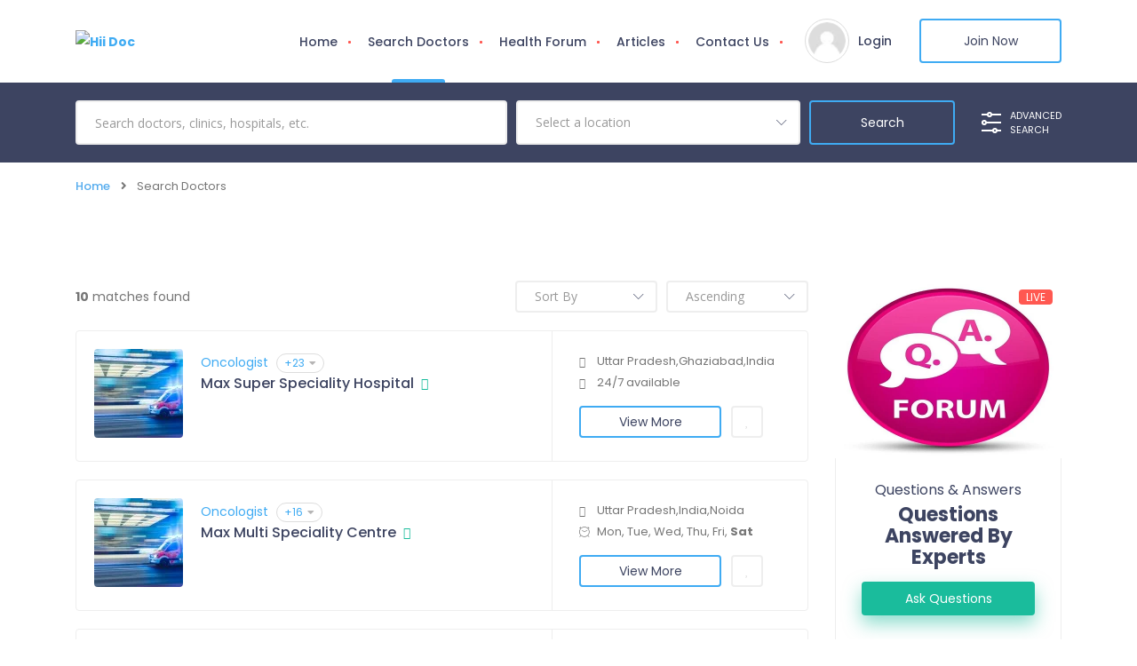

--- FILE ---
content_type: text/html; charset=UTF-8
request_url: https://www.hiidoc.com/search-doctors/?specialities=urologist
body_size: 59199
content:
<!doctype html>
<!--[if (gt IE 9)|!(IE)]><html lang="en"><![endif]-->
<html lang="en-US">
<head>
	<meta http-equiv="X-UA-Compatible" content="IE=edge">
	<meta charset="UTF-8">
	<meta name="viewport" content="width=device-width, initial-scale=1">
	<link rel="profile" href="//gmpg.org/xfn/11">
	<meta name='robots' content='index, follow, max-image-preview:large, max-snippet:-1, max-video-preview:-1' />

	<!-- This site is optimized with the Yoast SEO Premium plugin v24.1 (Yoast SEO v25.9) - https://yoast.com/wordpress/plugins/seo/ -->
	<title>Search Doctors - Hii Doc</title>
	<link rel="canonical" href="https://www.hiidoc.com/search-doctors/" />
	<meta property="og:locale" content="en_US" />
	<meta property="og:type" content="article" />
	<meta property="og:title" content="Search Doctors" />
	<meta property="og:url" content="https://www.hiidoc.com/search-doctors/" />
	<meta property="og:site_name" content="Hii Doc" />
	<meta property="article:modified_time" content="2020-01-17T13:22:00+00:00" />
	<meta name="twitter:card" content="summary_large_image" />
	<script type="application/ld+json" class="yoast-schema-graph">{"@context":"https://schema.org","@graph":[{"@type":"WebPage","@id":"https://www.hiidoc.com/search-doctors/","url":"https://www.hiidoc.com/search-doctors/","name":"Search Doctors - Hii Doc","isPartOf":{"@id":"https://www.hiidoc.com/#website"},"datePublished":"2019-08-22T08:46:56+00:00","dateModified":"2020-01-17T13:22:00+00:00","breadcrumb":{"@id":"https://www.hiidoc.com/search-doctors/#breadcrumb"},"inLanguage":"en-US","potentialAction":[{"@type":"ReadAction","target":["https://www.hiidoc.com/search-doctors/"]}]},{"@type":"BreadcrumbList","@id":"https://www.hiidoc.com/search-doctors/#breadcrumb","itemListElement":[{"@type":"ListItem","position":1,"name":"Home","item":"https://www.hiidoc.com/"},{"@type":"ListItem","position":2,"name":"Search Doctors"}]},{"@type":"WebSite","@id":"https://www.hiidoc.com/#website","url":"https://www.hiidoc.com/","name":"Hii Doc","description":"Medical Portal For Doctors &amp; Patient","publisher":{"@id":"https://www.hiidoc.com/#organization"},"potentialAction":[{"@type":"SearchAction","target":{"@type":"EntryPoint","urlTemplate":"https://www.hiidoc.com/?s={search_term_string}"},"query-input":{"@type":"PropertyValueSpecification","valueRequired":true,"valueName":"search_term_string"}}],"inLanguage":"en-US"},{"@type":"Organization","@id":"https://www.hiidoc.com/#organization","name":"Hii Doc","url":"https://www.hiidoc.com/","logo":{"@type":"ImageObject","inLanguage":"en-US","@id":"https://www.hiidoc.com/#/schema/logo/image/","url":"https://www.hiidoc.com/wp-content/uploads/2022/01/logo-1_cfgjjm.png","contentUrl":"https://www.hiidoc.com/wp-content/uploads/2022/01/logo-1_cfgjjm.png","width":133,"height":33,"caption":"Hii Doc"},"image":{"@id":"https://www.hiidoc.com/#/schema/logo/image/"}}]}</script>
	<!-- / Yoast SEO Premium plugin. -->


<link rel='dns-prefetch' href='//www.googletagmanager.com' />
<link rel='dns-prefetch' href='//fonts.googleapis.com' />
<link rel='dns-prefetch' href='//pagead2.googlesyndication.com' />
<link rel="alternate" type="application/rss+xml" title="Hii Doc &raquo; Feed" href="https://www.hiidoc.com/feed/" />
<link rel="alternate" type="application/rss+xml" title="Hii Doc &raquo; Comments Feed" href="https://www.hiidoc.com/comments/feed/" />
<link rel="alternate" title="oEmbed (JSON)" type="application/json+oembed" href="https://www.hiidoc.com/wp-json/oembed/1.0/embed?url=https%3A%2F%2Fwww.hiidoc.com%2Fsearch-doctors%2F" />
<link rel="alternate" title="oEmbed (XML)" type="text/xml+oembed" href="https://www.hiidoc.com/wp-json/oembed/1.0/embed?url=https%3A%2F%2Fwww.hiidoc.com%2Fsearch-doctors%2F&#038;format=xml" />
<style id='wp-img-auto-sizes-contain-inline-css' type='text/css'>
img:is([sizes=auto i],[sizes^="auto," i]){contain-intrinsic-size:3000px 1500px}
/*# sourceURL=wp-img-auto-sizes-contain-inline-css */
</style>
<style id='wp-emoji-styles-inline-css' type='text/css'>

	img.wp-smiley, img.emoji {
		display: inline !important;
		border: none !important;
		box-shadow: none !important;
		height: 1em !important;
		width: 1em !important;
		margin: 0 0.07em !important;
		vertical-align: -0.1em !important;
		background: none !important;
		padding: 0 !important;
	}
/*# sourceURL=wp-emoji-styles-inline-css */
</style>
<style id='classic-theme-styles-inline-css' type='text/css'>
/*! This file is auto-generated */
.wp-block-button__link{color:#fff;background-color:#32373c;border-radius:9999px;box-shadow:none;text-decoration:none;padding:calc(.667em + 2px) calc(1.333em + 2px);font-size:1.125em}.wp-block-file__button{background:#32373c;color:#fff;text-decoration:none}
/*# sourceURL=/wp-includes/css/classic-themes.min.css */
</style>
<link rel='stylesheet' id='dashicons-css' href='https://www.hiidoc.com/wp-includes/css/dashicons.min.css?ver=6.9' type='text/css' media='all' />
<link rel='stylesheet' id='admin-bar-css' href='https://www.hiidoc.com/wp-includes/css/admin-bar.min.css?ver=6.9' type='text/css' media='all' />
<style id='admin-bar-inline-css' type='text/css'>

    /* Hide CanvasJS credits for P404 charts specifically */
    #p404RedirectChart .canvasjs-chart-credit {
        display: none !important;
    }
    
    #p404RedirectChart canvas {
        border-radius: 6px;
    }

    .p404-redirect-adminbar-weekly-title {
        font-weight: bold;
        font-size: 14px;
        color: #fff;
        margin-bottom: 6px;
    }

    #wpadminbar #wp-admin-bar-p404_free_top_button .ab-icon:before {
        content: "\f103";
        color: #dc3545;
        top: 3px;
    }
    
    #wp-admin-bar-p404_free_top_button .ab-item {
        min-width: 80px !important;
        padding: 0px !important;
    }
    
    /* Ensure proper positioning and z-index for P404 dropdown */
    .p404-redirect-adminbar-dropdown-wrap { 
        min-width: 0; 
        padding: 0;
        position: static !important;
    }
    
    #wpadminbar #wp-admin-bar-p404_free_top_button_dropdown {
        position: static !important;
    }
    
    #wpadminbar #wp-admin-bar-p404_free_top_button_dropdown .ab-item {
        padding: 0 !important;
        margin: 0 !important;
    }
    
    .p404-redirect-dropdown-container {
        min-width: 340px;
        padding: 18px 18px 12px 18px;
        background: #23282d !important;
        color: #fff;
        border-radius: 12px;
        box-shadow: 0 8px 32px rgba(0,0,0,0.25);
        margin-top: 10px;
        position: relative !important;
        z-index: 999999 !important;
        display: block !important;
        border: 1px solid #444;
    }
    
    /* Ensure P404 dropdown appears on hover */
    #wpadminbar #wp-admin-bar-p404_free_top_button .p404-redirect-dropdown-container { 
        display: none !important;
    }
    
    #wpadminbar #wp-admin-bar-p404_free_top_button:hover .p404-redirect-dropdown-container { 
        display: block !important;
    }
    
    #wpadminbar #wp-admin-bar-p404_free_top_button:hover #wp-admin-bar-p404_free_top_button_dropdown .p404-redirect-dropdown-container {
        display: block !important;
    }
    
    .p404-redirect-card {
        background: #2c3338;
        border-radius: 8px;
        padding: 18px 18px 12px 18px;
        box-shadow: 0 2px 8px rgba(0,0,0,0.07);
        display: flex;
        flex-direction: column;
        align-items: flex-start;
        border: 1px solid #444;
    }
    
    .p404-redirect-btn {
        display: inline-block;
        background: #dc3545;
        color: #fff !important;
        font-weight: bold;
        padding: 5px 22px;
        border-radius: 8px;
        text-decoration: none;
        font-size: 17px;
        transition: background 0.2s, box-shadow 0.2s;
        margin-top: 8px;
        box-shadow: 0 2px 8px rgba(220,53,69,0.15);
        text-align: center;
        line-height: 1.6;
    }
    
    .p404-redirect-btn:hover {
        background: #c82333;
        color: #fff !important;
        box-shadow: 0 4px 16px rgba(220,53,69,0.25);
    }
    
    /* Prevent conflicts with other admin bar dropdowns */
    #wpadminbar .ab-top-menu > li:hover > .ab-item,
    #wpadminbar .ab-top-menu > li.hover > .ab-item {
        z-index: auto;
    }
    
    #wpadminbar #wp-admin-bar-p404_free_top_button:hover > .ab-item {
        z-index: 999998 !important;
    }
    
/*# sourceURL=admin-bar-inline-css */
</style>
<link rel='stylesheet' id='contact-form-7-css' href='https://www.hiidoc.com/wp-content/plugins/contact-form-7/includes/css/styles.css?ver=6.1.4' type='text/css' media='all' />
<style id='woocommerce-inline-inline-css' type='text/css'>
.woocommerce form .form-row .required { visibility: visible; }
/*# sourceURL=woocommerce-inline-inline-css */
</style>
<link rel='stylesheet' id='c4wp-public-css' href='https://www.hiidoc.com/wp-content/plugins/wp-captcha//assets/css/c4wp-public.css?ver=6.9' type='text/css' media='all' />
<link rel='stylesheet' id='brands-styles-css' href='https://www.hiidoc.com/wp-content/plugins/woocommerce/assets/css/brands.css?ver=10.1.3' type='text/css' media='all' />
<link rel='stylesheet' id='bootstrap-css' href='https://www.hiidoc.com/wp-content/themes/doctreat/css/bootstrap.css?ver=1.6.0' type='text/css' media='all' />
<link rel='stylesheet' id='fontawesome-all-css' href='https://www.hiidoc.com/wp-content/themes/doctreat/css/fontawesome/fontawesome-all.min.css?ver=1.6.0' type='text/css' media='all' />
<link rel='stylesheet' id='themify-icons-css' href='https://www.hiidoc.com/wp-content/themes/doctreat/css/themify-icons.css?ver=1.6.0' type='text/css' media='all' />
<link rel='stylesheet' id='scrollbar-css' href='https://www.hiidoc.com/wp-content/themes/doctreat/css/scrollbar.css?ver=1.6.0' type='text/css' media='all' />
<link rel='stylesheet' id='fullcalendar-css' href='https://www.hiidoc.com/wp-content/themes/doctreat/js/fullcalendar/lib/main.min.css?ver=1.6.0' type='text/css' media='all' />
<link rel='stylesheet' id='select2-css' href='https://www.hiidoc.com/wp-content/plugins/woocommerce/assets/css/select2.css?ver=10.1.3' type='text/css' media='all' />
<link rel='stylesheet' id='datetimepicker-css' href='https://www.hiidoc.com/wp-content/themes/doctreat/css/datetimepicker.css?ver=1.6.0' type='text/css' media='all' />
<link rel='stylesheet' id='doctreat-transitions-css' href='https://www.hiidoc.com/wp-content/themes/doctreat/css/transitions.css?ver=1.6.0' type='text/css' media='all' />
<link rel='stylesheet' id='doctreat-style-css' href='https://www.hiidoc.com/wp-content/themes/doctreat/style.css?ver=1.6.0' type='text/css' media='all' />
<style id='doctreat-style-inline-css' type='text/css'>
		
        .widget_search .dc-formsearch {
    border-radius: 4px;
}
.dc-welcomecontent .dc-title {
	word-break: break-word;
}.dc-logo{flex-basis: 143px;}.preloader-outer.dc-customloader .dc-loader,
			.preloader-outer.dc-customloader .dc-preloader-holder{
				width: 150px;
				height: 150px;
				margin: -75px 0 0 -75px;
			}
/*# sourceURL=doctreat-style-inline-css */
</style>
<link rel='stylesheet' id='doctreat-child-styles-css' href='https://www.hiidoc.com/wp-content/themes/doctreat-child/style.css?ver=1.0' type='text/css' media='all' />
<link rel='stylesheet' id='doctreat-responsive-css' href='https://www.hiidoc.com/wp-content/themes/doctreat/css/responsive.css?ver=1.6.0' type='text/css' media='all' />
<link rel='stylesheet' id='doctreat-child-customization-css' href='https://www.hiidoc.com/wp-content/themes/doctreat-child/css/all.css?ver=1.0' type='text/css' media='all' />
<link rel='stylesheet' id='doctreat-google-fonts-css' href='https://fonts.googleapis.com/css?family=Open+Sans:400,600%7CPoppins:300,400,500,600,700&#038;subset=latin,latin-ext' type='text/css' media='all' />
<link rel='stylesheet' id='elementor-icons-css' href='https://www.hiidoc.com/wp-content/plugins/elementor/assets/lib/eicons/css/elementor-icons.min.css?ver=5.44.0' type='text/css' media='all' />
<link rel='stylesheet' id='elementor-frontend-css' href='https://www.hiidoc.com/wp-content/plugins/elementor/assets/css/frontend.min.css?ver=3.32.0' type='text/css' media='all' />
<link rel='stylesheet' id='elementor-post-1451-css' href='https://www.hiidoc.com/wp-content/uploads/elementor/css/post-1451.css?ver=1768395371' type='text/css' media='all' />
<link rel='stylesheet' id='elementor-pro-css' href='https://www.hiidoc.com/wp-content/plugins/elementor-pro/assets/css/frontend.min.css?ver=3.12.1' type='text/css' media='all' />
<link rel='stylesheet' id='linearicons-css' href='https://www.hiidoc.com/wp-content/themes/doctreat/css/linearicons.css?ver=1.6.0' type='text/css' media='all' />
<link rel='stylesheet' id='doctreat-typo-css' href='https://www.hiidoc.com/wp-content/themes/doctreat/css/typo.css?ver=1.6.0' type='text/css' media='all' />
<link rel='stylesheet' id='elementor-gf-local-roboto-css' href='https://www.hiidoc.com/wp-content/uploads/elementor/google-fonts/css/roboto.css?ver=1758024533' type='text/css' media='all' />
<link rel='stylesheet' id='elementor-gf-local-robotoslab-css' href='https://www.hiidoc.com/wp-content/uploads/elementor/google-fonts/css/robotoslab.css?ver=1758024513' type='text/css' media='all' />
<script type="text/javascript" src="https://www.hiidoc.com/wp-includes/js/jquery/jquery.min.js?ver=3.7.1" id="jquery-core-js"></script>
<script type="text/javascript" src="https://www.hiidoc.com/wp-includes/js/jquery/jquery-migrate.min.js?ver=3.4.1" id="jquery-migrate-js"></script>
<script type="text/javascript" src="https://www.hiidoc.com/wp-content/plugins/wp-captcha//assets/js/c4wp-public.js?ver=6.9" id="c4wp-public-js"></script>

<!-- Google tag (gtag.js) snippet added by Site Kit -->
<!-- Google Analytics snippet added by Site Kit -->
<script type="text/javascript" src="https://www.googletagmanager.com/gtag/js?id=GT-MBH3WVH" id="google_gtagjs-js" async></script>
<script type="text/javascript" id="google_gtagjs-js-after">
/* <![CDATA[ */
window.dataLayer = window.dataLayer || [];function gtag(){dataLayer.push(arguments);}
gtag("set","linker",{"domains":["www.hiidoc.com"]});
gtag("js", new Date());
gtag("set", "developer_id.dZTNiMT", true);
gtag("config", "GT-MBH3WVH");
//# sourceURL=google_gtagjs-js-after
/* ]]> */
</script>
<script type="text/javascript" src="https://www.hiidoc.com/wp-content/themes/doctreat/js/vendor/modernizr.min.js?ver=1.6.0" id="modernizr-js"></script>
<link rel="https://api.w.org/" href="https://www.hiidoc.com/wp-json/" /><link rel="alternate" title="JSON" type="application/json" href="https://www.hiidoc.com/wp-json/wp/v2/pages/16" /><link rel="EditURI" type="application/rsd+xml" title="RSD" href="https://www.hiidoc.com/xmlrpc.php?rsd" />
<meta name="generator" content="WordPress 6.9" />
<meta name="generator" content="WooCommerce 10.1.3" />
<link rel='shortlink' href='https://www.hiidoc.com/?p=16' />
<meta name="generator" content="Redux 4.5.7" /><meta name="generator" content="Site Kit by Google 1.170.0" />											<meta name="title" content="Search Doctors" />
																				<noscript><style>.woocommerce-product-gallery{ opacity: 1 !important; }</style></noscript>
	
<!-- Google AdSense meta tags added by Site Kit -->
<meta name="google-adsense-platform-account" content="ca-host-pub-2644536267352236">
<meta name="google-adsense-platform-domain" content="sitekit.withgoogle.com">
<!-- End Google AdSense meta tags added by Site Kit -->
<meta name="generator" content="Elementor 3.32.0; features: additional_custom_breakpoints; settings: css_print_method-external, google_font-enabled, font_display-auto">
			<style>
				.e-con.e-parent:nth-of-type(n+4):not(.e-lazyloaded):not(.e-no-lazyload),
				.e-con.e-parent:nth-of-type(n+4):not(.e-lazyloaded):not(.e-no-lazyload) * {
					background-image: none !important;
				}
				@media screen and (max-height: 1024px) {
					.e-con.e-parent:nth-of-type(n+3):not(.e-lazyloaded):not(.e-no-lazyload),
					.e-con.e-parent:nth-of-type(n+3):not(.e-lazyloaded):not(.e-no-lazyload) * {
						background-image: none !important;
					}
				}
				@media screen and (max-height: 640px) {
					.e-con.e-parent:nth-of-type(n+2):not(.e-lazyloaded):not(.e-no-lazyload),
					.e-con.e-parent:nth-of-type(n+2):not(.e-lazyloaded):not(.e-no-lazyload) * {
						background-image: none !important;
					}
				}
			</style>
			
<!-- Google AdSense snippet added by Site Kit -->
<script type="text/javascript" async="async" src="https://pagead2.googlesyndication.com/pagead/js/adsbygoogle.js?client=ca-pub-4836239130938665&amp;host=ca-host-pub-2644536267352236" crossorigin="anonymous"></script>

<!-- End Google AdSense snippet added by Site Kit -->
<link rel="icon" href="https://www.hiidoc.com/wp-content/uploads/2020/02/hii-doc-65x65.png" sizes="32x32" />
<link rel="icon" href="https://www.hiidoc.com/wp-content/uploads/2020/02/hii-doc.png" sizes="192x192" />
<link rel="apple-touch-icon" href="https://www.hiidoc.com/wp-content/uploads/2020/02/hii-doc.png" />
<meta name="msapplication-TileImage" content="https://www.hiidoc.com/wp-content/uploads/2020/02/hii-doc.png" />
<link rel='stylesheet' id='wc-blocks-style-css' href='https://www.hiidoc.com/wp-content/plugins/woocommerce/assets/client/blocks/wc-blocks.css?ver=wc-10.1.3' type='text/css' media='all' />
<style id='global-styles-inline-css' type='text/css'>
:root{--wp--preset--aspect-ratio--square: 1;--wp--preset--aspect-ratio--4-3: 4/3;--wp--preset--aspect-ratio--3-4: 3/4;--wp--preset--aspect-ratio--3-2: 3/2;--wp--preset--aspect-ratio--2-3: 2/3;--wp--preset--aspect-ratio--16-9: 16/9;--wp--preset--aspect-ratio--9-16: 9/16;--wp--preset--color--black: #000000;--wp--preset--color--cyan-bluish-gray: #abb8c3;--wp--preset--color--white: #ffffff;--wp--preset--color--pale-pink: #f78da7;--wp--preset--color--vivid-red: #cf2e2e;--wp--preset--color--luminous-vivid-orange: #ff6900;--wp--preset--color--luminous-vivid-amber: #fcb900;--wp--preset--color--light-green-cyan: #7bdcb5;--wp--preset--color--vivid-green-cyan: #00d084;--wp--preset--color--pale-cyan-blue: #8ed1fc;--wp--preset--color--vivid-cyan-blue: #0693e3;--wp--preset--color--vivid-purple: #9b51e0;--wp--preset--color--strong-theme-color: #3fabf3;--wp--preset--color--light-gray: #767676;--wp--preset--color--very-light-gray: #eee;--wp--preset--color--very-dark-gray: #3d4461;--wp--preset--gradient--vivid-cyan-blue-to-vivid-purple: linear-gradient(135deg,rgb(6,147,227) 0%,rgb(155,81,224) 100%);--wp--preset--gradient--light-green-cyan-to-vivid-green-cyan: linear-gradient(135deg,rgb(122,220,180) 0%,rgb(0,208,130) 100%);--wp--preset--gradient--luminous-vivid-amber-to-luminous-vivid-orange: linear-gradient(135deg,rgb(252,185,0) 0%,rgb(255,105,0) 100%);--wp--preset--gradient--luminous-vivid-orange-to-vivid-red: linear-gradient(135deg,rgb(255,105,0) 0%,rgb(207,46,46) 100%);--wp--preset--gradient--very-light-gray-to-cyan-bluish-gray: linear-gradient(135deg,rgb(238,238,238) 0%,rgb(169,184,195) 100%);--wp--preset--gradient--cool-to-warm-spectrum: linear-gradient(135deg,rgb(74,234,220) 0%,rgb(151,120,209) 20%,rgb(207,42,186) 40%,rgb(238,44,130) 60%,rgb(251,105,98) 80%,rgb(254,248,76) 100%);--wp--preset--gradient--blush-light-purple: linear-gradient(135deg,rgb(255,206,236) 0%,rgb(152,150,240) 100%);--wp--preset--gradient--blush-bordeaux: linear-gradient(135deg,rgb(254,205,165) 0%,rgb(254,45,45) 50%,rgb(107,0,62) 100%);--wp--preset--gradient--luminous-dusk: linear-gradient(135deg,rgb(255,203,112) 0%,rgb(199,81,192) 50%,rgb(65,88,208) 100%);--wp--preset--gradient--pale-ocean: linear-gradient(135deg,rgb(255,245,203) 0%,rgb(182,227,212) 50%,rgb(51,167,181) 100%);--wp--preset--gradient--electric-grass: linear-gradient(135deg,rgb(202,248,128) 0%,rgb(113,206,126) 100%);--wp--preset--gradient--midnight: linear-gradient(135deg,rgb(2,3,129) 0%,rgb(40,116,252) 100%);--wp--preset--font-size--small: 14px;--wp--preset--font-size--medium: 20px;--wp--preset--font-size--large: 28px;--wp--preset--font-size--x-large: 42px;--wp--preset--font-size--normal: 16px;--wp--preset--font-size--extra-large: 36px;--wp--preset--spacing--20: 0.44rem;--wp--preset--spacing--30: 0.67rem;--wp--preset--spacing--40: 1rem;--wp--preset--spacing--50: 1.5rem;--wp--preset--spacing--60: 2.25rem;--wp--preset--spacing--70: 3.38rem;--wp--preset--spacing--80: 5.06rem;--wp--preset--shadow--natural: 6px 6px 9px rgba(0, 0, 0, 0.2);--wp--preset--shadow--deep: 12px 12px 50px rgba(0, 0, 0, 0.4);--wp--preset--shadow--sharp: 6px 6px 0px rgba(0, 0, 0, 0.2);--wp--preset--shadow--outlined: 6px 6px 0px -3px rgb(255, 255, 255), 6px 6px rgb(0, 0, 0);--wp--preset--shadow--crisp: 6px 6px 0px rgb(0, 0, 0);}:where(.is-layout-flex){gap: 0.5em;}:where(.is-layout-grid){gap: 0.5em;}body .is-layout-flex{display: flex;}.is-layout-flex{flex-wrap: wrap;align-items: center;}.is-layout-flex > :is(*, div){margin: 0;}body .is-layout-grid{display: grid;}.is-layout-grid > :is(*, div){margin: 0;}:where(.wp-block-columns.is-layout-flex){gap: 2em;}:where(.wp-block-columns.is-layout-grid){gap: 2em;}:where(.wp-block-post-template.is-layout-flex){gap: 1.25em;}:where(.wp-block-post-template.is-layout-grid){gap: 1.25em;}.has-black-color{color: var(--wp--preset--color--black) !important;}.has-cyan-bluish-gray-color{color: var(--wp--preset--color--cyan-bluish-gray) !important;}.has-white-color{color: var(--wp--preset--color--white) !important;}.has-pale-pink-color{color: var(--wp--preset--color--pale-pink) !important;}.has-vivid-red-color{color: var(--wp--preset--color--vivid-red) !important;}.has-luminous-vivid-orange-color{color: var(--wp--preset--color--luminous-vivid-orange) !important;}.has-luminous-vivid-amber-color{color: var(--wp--preset--color--luminous-vivid-amber) !important;}.has-light-green-cyan-color{color: var(--wp--preset--color--light-green-cyan) !important;}.has-vivid-green-cyan-color{color: var(--wp--preset--color--vivid-green-cyan) !important;}.has-pale-cyan-blue-color{color: var(--wp--preset--color--pale-cyan-blue) !important;}.has-vivid-cyan-blue-color{color: var(--wp--preset--color--vivid-cyan-blue) !important;}.has-vivid-purple-color{color: var(--wp--preset--color--vivid-purple) !important;}.has-black-background-color{background-color: var(--wp--preset--color--black) !important;}.has-cyan-bluish-gray-background-color{background-color: var(--wp--preset--color--cyan-bluish-gray) !important;}.has-white-background-color{background-color: var(--wp--preset--color--white) !important;}.has-pale-pink-background-color{background-color: var(--wp--preset--color--pale-pink) !important;}.has-vivid-red-background-color{background-color: var(--wp--preset--color--vivid-red) !important;}.has-luminous-vivid-orange-background-color{background-color: var(--wp--preset--color--luminous-vivid-orange) !important;}.has-luminous-vivid-amber-background-color{background-color: var(--wp--preset--color--luminous-vivid-amber) !important;}.has-light-green-cyan-background-color{background-color: var(--wp--preset--color--light-green-cyan) !important;}.has-vivid-green-cyan-background-color{background-color: var(--wp--preset--color--vivid-green-cyan) !important;}.has-pale-cyan-blue-background-color{background-color: var(--wp--preset--color--pale-cyan-blue) !important;}.has-vivid-cyan-blue-background-color{background-color: var(--wp--preset--color--vivid-cyan-blue) !important;}.has-vivid-purple-background-color{background-color: var(--wp--preset--color--vivid-purple) !important;}.has-black-border-color{border-color: var(--wp--preset--color--black) !important;}.has-cyan-bluish-gray-border-color{border-color: var(--wp--preset--color--cyan-bluish-gray) !important;}.has-white-border-color{border-color: var(--wp--preset--color--white) !important;}.has-pale-pink-border-color{border-color: var(--wp--preset--color--pale-pink) !important;}.has-vivid-red-border-color{border-color: var(--wp--preset--color--vivid-red) !important;}.has-luminous-vivid-orange-border-color{border-color: var(--wp--preset--color--luminous-vivid-orange) !important;}.has-luminous-vivid-amber-border-color{border-color: var(--wp--preset--color--luminous-vivid-amber) !important;}.has-light-green-cyan-border-color{border-color: var(--wp--preset--color--light-green-cyan) !important;}.has-vivid-green-cyan-border-color{border-color: var(--wp--preset--color--vivid-green-cyan) !important;}.has-pale-cyan-blue-border-color{border-color: var(--wp--preset--color--pale-cyan-blue) !important;}.has-vivid-cyan-blue-border-color{border-color: var(--wp--preset--color--vivid-cyan-blue) !important;}.has-vivid-purple-border-color{border-color: var(--wp--preset--color--vivid-purple) !important;}.has-vivid-cyan-blue-to-vivid-purple-gradient-background{background: var(--wp--preset--gradient--vivid-cyan-blue-to-vivid-purple) !important;}.has-light-green-cyan-to-vivid-green-cyan-gradient-background{background: var(--wp--preset--gradient--light-green-cyan-to-vivid-green-cyan) !important;}.has-luminous-vivid-amber-to-luminous-vivid-orange-gradient-background{background: var(--wp--preset--gradient--luminous-vivid-amber-to-luminous-vivid-orange) !important;}.has-luminous-vivid-orange-to-vivid-red-gradient-background{background: var(--wp--preset--gradient--luminous-vivid-orange-to-vivid-red) !important;}.has-very-light-gray-to-cyan-bluish-gray-gradient-background{background: var(--wp--preset--gradient--very-light-gray-to-cyan-bluish-gray) !important;}.has-cool-to-warm-spectrum-gradient-background{background: var(--wp--preset--gradient--cool-to-warm-spectrum) !important;}.has-blush-light-purple-gradient-background{background: var(--wp--preset--gradient--blush-light-purple) !important;}.has-blush-bordeaux-gradient-background{background: var(--wp--preset--gradient--blush-bordeaux) !important;}.has-luminous-dusk-gradient-background{background: var(--wp--preset--gradient--luminous-dusk) !important;}.has-pale-ocean-gradient-background{background: var(--wp--preset--gradient--pale-ocean) !important;}.has-electric-grass-gradient-background{background: var(--wp--preset--gradient--electric-grass) !important;}.has-midnight-gradient-background{background: var(--wp--preset--gradient--midnight) !important;}.has-small-font-size{font-size: var(--wp--preset--font-size--small) !important;}.has-medium-font-size{font-size: var(--wp--preset--font-size--medium) !important;}.has-large-font-size{font-size: var(--wp--preset--font-size--large) !important;}.has-x-large-font-size{font-size: var(--wp--preset--font-size--x-large) !important;}
/*# sourceURL=global-styles-inline-css */
</style>
<link rel='stylesheet' id='redux-custom-fonts-css' href='//www.hiidoc.com/wp-content/uploads/redux/custom-fonts/fonts.css?ver=1712731734' type='text/css' media='all' />
</head>
<body class="wp-singular page-template page-template-directory page-template-doctor-search page-template-directorydoctor-search-php page page-id-16 wp-custom-logo wp-embed-responsive wp-theme-doctreat wp-child-theme-doctreat-child theme-doctreat woocommerce-no-js elementor-default elementor-kit-1451 elementor-page elementor-page-16">
				<div id="dc-wrapper" class="dc-wrapper dc-haslayout">
		            <header id="dc-header" class="dc-header dc-haslayout ">
            					<div class="dc-navigationarea">
					<div class="container">
						<div class="row">
							<div class="col-12 col-sm-12 col-md-12 col-lg-12">
								<div class="hidpi-logowrap">
									            <strong class="dc-logo"> 
                <a href="https://www.hiidoc.com/">
                    							<img class="amsvglogo" src="https://www.hiidoc.com/wp-content/uploads/2022/01/logo.png" alt="Hii Doc">
							                </a> 
            </strong>
            																		<div class="dc-rightarea">
										<nav id="dc-nav" class="dc-nav navbar-expand-lg">
											<button class="navbar-toggler" type="button" data-toggle="collapse" data-target="#navbarNav" aria-controls="navbarNav" aria-expanded="false" aria-label="Toggle navigation">
												<i class="lnr lnr-menu"></i>
											</button>
											<div class="collapse navbar-collapse dc-navigation" id="navbarNav">
												<ul id="menu-header-menu" class="navbar-nav"><li id="menu-item-1444" class="menu-item menu-item-type-custom menu-item-object-custom menu-item-home menu-item-1444"><a href="https://www.hiidoc.com/">Home</a></li>
<li id="menu-item-243" class="menu-item menu-item-type-post_type menu-item-object-page current-menu-item page_item page-item-16 current_page_item menu-item-243"><a href="https://www.hiidoc.com/search-doctors/" aria-current="page">Search Doctors</a></li>
<li id="menu-item-24" class="menu-item menu-item-type-post_type menu-item-object-page menu-item-24"><a href="https://www.hiidoc.com/health-forums/">Health Forum</a></li>
<li id="menu-item-1010" class="menu-item menu-item-type-post_type menu-item-object-page menu-item-1010"><a href="https://www.hiidoc.com/health-articles/">Articles</a></li>
<li id="menu-item-242" class="menu-item menu-item-type-post_type menu-item-object-page menu-item-242"><a href="https://www.hiidoc.com/contact-us/">Contact Us</a></li>
</ul>											</div>
										</nav>
																						
			<div class="dc-loginarea">
									<figure class="dc-userimg">
						<img src="https://www.hiidoc.com/wp-content/themes/doctreat/images/user.png" alt="user">
					</figure>
					<div class="dc-loginoption">
						<a href="javascript:;" data-toggle="modal" data-target="#dc-loginpopup" class="dc-loginbtn">Login</a>
					</div>
													<a href="https://www.hiidoc.com/authentication/" class="dc-btn">Join Now</a>
				 
			</div>
												</div>
								</div>
							</div>
						</div>
					</div>
				</div>
			</header>
           	
            					<div class="dc-innerbanner-holder dc-haslayout dc-open dc-opensearchs ">
				<form action="https://www.hiidoc.com/search-doctors/" method="get" id="search_form">
					<div class="container">
						<div class="row">
							<div class="col-12 col-sm-12 col-md-12 col-lg-12">
								<div class="dc-innerbanner">
									<div class="dc-formtheme dc-form-advancedsearch dc-innerbannerform">
										<fieldset>
											<div class="form-group">
														<input type="hidden" name="searchby" class="form-control"  value="both">
		<input type="text" name="keyword" class="form-control" placeholder="Search doctors, clinics, hospitals, etc." value="">
													</div>
																							<div class="form-group">
													<div class="dc-select">
																	<select name="location" class="chosen-select">
				<option value="">Select a location</option>
					<option data-flag=''  class=" level-0" value="india">India</option>
	<option data-flag=''  class=" level-1" value="chhattisgarh">-&nbsp;Chhattisgarh</option>
	<option data-flag=''  class=" level-2" value="raipur">-&nbsp;-&nbsp;Raipur</option>
	<option data-flag=''  class=" level-1" value="arunachal-pradesh">-&nbsp;Arunachal Pradesh</option>
	<option data-flag=''  class=" level-2" value="itanagar">-&nbsp;-&nbsp;Itanagar</option>
	<option data-flag=''  class=" level-1" value="goa">-&nbsp;Goa</option>
	<option data-flag=''  class=" level-2" value="panaji">-&nbsp;-&nbsp;Panaji</option>
	<option data-flag=''  class=" level-1" value="jammu-and-kashmir">-&nbsp;Jammu And Kashmir</option>
	<option data-flag=''  class=" level-2" value="srinagar">-&nbsp;-&nbsp;Srinagar</option>
	<option data-flag=''  class=" level-2" value="jammu">-&nbsp;-&nbsp;Jammu</option>
	<option data-flag=''  class=" level-1" value="gujarat">-&nbsp;Gujarat</option>
	<option data-flag=''  class=" level-2" value="gandhinagar">-&nbsp;-&nbsp;Gandhinagar</option>
	<option data-flag=''  class=" level-2" value="ahmedabad">-&nbsp;-&nbsp;Ahmedabad</option>
	<option data-flag=''  class=" level-2" value="surat">-&nbsp;-&nbsp;Surat</option>
	<option data-flag=''  class=" level-2" value="vadodara">-&nbsp;-&nbsp;Vadodara</option>
	<option data-flag=''  class=" level-2" value="rajkot">-&nbsp;-&nbsp;Rajkot</option>
	<option data-flag=''  class=" level-1" value="ladakh">-&nbsp;Ladakh</option>
	<option data-flag=''  class=" level-2" value="leh">-&nbsp;-&nbsp;Leh</option>
	<option data-flag=''  class=" level-1" value="himachal-pradesh">-&nbsp;Himachal Pradesh</option>
	<option data-flag=''  class=" level-2" value="shimla">-&nbsp;-&nbsp;Shimla</option>
	<option data-flag=''  class=" level-1" value="karnataka">-&nbsp;Karnataka</option>
	<option data-flag=''  class=" level-2" value="bengaluru">-&nbsp;-&nbsp;Bengaluru</option>
	<option data-flag=''  class=" level-2" value="mangaluru">-&nbsp;-&nbsp;Mangaluru</option>
	<option data-flag=''  class=" level-1" value="kerala">-&nbsp;Kerala</option>
	<option data-flag=''  class=" level-2" value="kochi">-&nbsp;-&nbsp;Kochi</option>
	<option data-flag=''  class=" level-2" value="thiruvananthapuram">-&nbsp;-&nbsp;Thiruvananthapuram</option>
	<option data-flag=''  class=" level-1" value="manipur">-&nbsp;Manipur</option>
	<option data-flag=''  class=" level-2" value="imphal">-&nbsp;-&nbsp;Imphal</option>
	<option data-flag=''  class=" level-1" value="meghalaya">-&nbsp;Meghalaya</option>
	<option data-flag=''  class=" level-2" value="shillong">-&nbsp;-&nbsp;Shillong</option>
	<option data-flag=''  class=" level-1" value="west-bengal">-&nbsp;West Bengal</option>
	<option data-flag=''  class=" level-2" value="kolkata">-&nbsp;-&nbsp;Kolkata</option>
	<option data-flag=''  class=" level-1" value="mizoram">-&nbsp;Mizoram</option>
	<option data-flag=''  class=" level-2" value="aizawl">-&nbsp;-&nbsp;Aizawl</option>
	<option data-flag=''  class=" level-1" value="nagaland">-&nbsp;Nagaland</option>
	<option data-flag=''  class=" level-2" value="kohima">-&nbsp;-&nbsp;Kohima</option>
	<option data-flag=''  class=" level-1" value="maharashtra">-&nbsp;Maharashtra</option>
	<option data-flag=''  class=" level-2" value="mumbai">-&nbsp;-&nbsp;Mumbai</option>
	<option data-flag=''  class=" level-2" value="pune">-&nbsp;-&nbsp;Pune</option>
	<option data-flag=''  class=" level-2" value="nagpur">-&nbsp;-&nbsp;Nagpur</option>
	<option data-flag=''  class=" level-2" value="nashik">-&nbsp;-&nbsp;Nashik</option>
	<option data-flag=''  class=" level-2" value="thane">-&nbsp;-&nbsp;Thane</option>
	<option data-flag=''  class=" level-1" value="odisha">-&nbsp;Odisha</option>
	<option data-flag=''  class=" level-2" value="bhubaneswar">-&nbsp;-&nbsp;Bhubaneswar</option>
	<option data-flag=''  class=" level-1" value="bihar">-&nbsp;Bihar</option>
	<option data-flag=''  class=" level-2" value="muzaffarpur">-&nbsp;-&nbsp;Muzaffarpur</option>
	<option data-flag=''  class=" level-2" value="patna">-&nbsp;-&nbsp;Patna</option>
	<option data-flag=''  class=" level-1" value="sikkim">-&nbsp;Sikkim</option>
	<option data-flag=''  class=" level-2" value="gangtok">-&nbsp;-&nbsp;Gangtok</option>
	<option data-flag=''  class=" level-1" value="jharkhand">-&nbsp;Jharkhand</option>
	<option data-flag=''  class=" level-2" value="dhanbad">-&nbsp;-&nbsp;Dhanbad</option>
	<option data-flag=''  class=" level-2" value="jamshedpur">-&nbsp;-&nbsp;Jamshedpur</option>
	<option data-flag=''  class=" level-2" value="bokaro-steel-city">-&nbsp;-&nbsp;Bokaro Steel City</option>
	<option data-flag=''  class=" level-2" value="ranchi">-&nbsp;-&nbsp;Ranchi</option>
	<option data-flag=''  class=" level-1" value="tamil-nadu">-&nbsp;Tamil Nadu</option>
	<option data-flag=''  class=" level-2" value="chennai">-&nbsp;-&nbsp;Chennai</option>
	<option data-flag=''  class=" level-1" value="punjab">-&nbsp;Punjab</option>
	<option data-flag=''  class=" level-1" value="telangana">-&nbsp;Telangana</option>
	<option data-flag=''  class=" level-2" value="hyderabad">-&nbsp;-&nbsp;Hyderabad</option>
	<option data-flag=''  class=" level-1" value="andhra-pradesh">-&nbsp;Andhra Pradesh</option>
	<option data-flag=''  class=" level-2" value="amaravati">-&nbsp;-&nbsp;Amaravati</option>
	<option data-flag=''  class=" level-1" value="tripura">-&nbsp;Tripura</option>
	<option data-flag=''  class=" level-2" value="agartala">-&nbsp;-&nbsp;Agartala</option>
	<option data-flag=''  class=" level-1" value="assam">-&nbsp;Assam</option>
	<option data-flag=''  class=" level-2" value="dispur">-&nbsp;-&nbsp;Dispur</option>
	<option data-flag=''  class=" level-1" value="uttarakhand">-&nbsp;Uttarakhand</option>
	<option data-flag=''  class=" level-2" value="dehradun">-&nbsp;-&nbsp;Dehradun</option>
	<option data-flag=''  class=" level-1" value="chandigarh">-&nbsp;Chandigarh</option>
	<option data-flag=''  class=" level-1" value="rajasthan">-&nbsp;Rajasthan</option>
	<option data-flag=''  class=" level-2" value="jaipur">-&nbsp;-&nbsp;Jaipur</option>
	<option data-flag=''  class=" level-1" value="madhya-pradesh">-&nbsp;Madhya Pradesh</option>
	<option data-flag=''  class=" level-2" value="indore">-&nbsp;-&nbsp;Indore</option>
	<option data-flag=''  class=" level-2" value="gwalior">-&nbsp;-&nbsp;Gwalior</option>
	<option data-flag=''  class=" level-2" value="jabalpur">-&nbsp;-&nbsp;Jabalpur</option>
	<option data-flag=''  class=" level-2" value="bhopal">-&nbsp;-&nbsp;Bhopal</option>
	<option data-flag=''  class=" level-1" value="uttar-pradesh">-&nbsp;Uttar Pradesh</option>
	<option data-flag=''  class=" level-2" value="kanpur">-&nbsp;-&nbsp;Kanpur</option>
	<option data-flag=''  class=" level-2" value="agra">-&nbsp;-&nbsp;Agra</option>
	<option data-flag=''  class=" level-2" value="lucknow">-&nbsp;-&nbsp;Lucknow</option>
	<option data-flag=''  class=" level-2" value="greater-noida">-&nbsp;-&nbsp;Greater Noida</option>
	<option data-flag=''  class=" level-2" value="ghaziabad">-&nbsp;-&nbsp;Ghaziabad</option>
	<option data-flag=''  class=" level-2" value="noida">-&nbsp;-&nbsp;Noida</option>
	<option data-flag=''  class=" level-1" value="haryana">-&nbsp;Haryana</option>
	<option data-flag=''  class=" level-2" value="faridabad">-&nbsp;-&nbsp;Faridabad</option>
	<option data-flag=''  class=" level-2" value="gurugram">-&nbsp;-&nbsp;Gurugram</option>
	<option data-flag=''  class=" level-1" value="delhi">-&nbsp;Delhi</option>
	<option data-flag=''  class=" level-2" value="najafgarh">-&nbsp;-&nbsp;Najafgarh</option>
	<option data-flag=''  class=" level-2" value="kingsway-camp">-&nbsp;-&nbsp;Kingsway Camp</option>
	<option data-flag=''  class=" level-2" value="surajmal-vihar">-&nbsp;-&nbsp;Surajmal Vihar</option>
	<option data-flag=''  class=" level-2" value="anand-vihar">-&nbsp;-&nbsp;Anand Vihar</option>
	<option data-flag=''  class=" level-2" value="ashok-vihar">-&nbsp;-&nbsp;Ashok Vihar</option>
	<option data-flag=''  class=" level-2" value="azadpur">-&nbsp;-&nbsp;Azadpur</option>
	<option data-flag=''  class=" level-2" value="chittaranjan-park">-&nbsp;-&nbsp;Chittaranjan Park</option>
	<option data-flag=''  class=" level-2" value="dashrath-puri">-&nbsp;-&nbsp;Dashrath Puri</option>
	<option data-flag=''  class=" level-2" value="dilshad-garden">-&nbsp;-&nbsp;Dilshad Garden</option>
	<option data-flag=''  class=" level-2" value="dwarka">-&nbsp;-&nbsp;Dwarka</option>
	<option data-flag=''  class=" level-2" value="geeta-colony">-&nbsp;-&nbsp;Geeta Colony</option>
	<option data-flag=''  class=" level-2" value="greater-kailash">-&nbsp;-&nbsp;Greater Kailash</option>
	<option data-flag=''  class=" level-2" value="green-park">-&nbsp;-&nbsp;Green Park</option>
	<option data-flag=''  class=" level-2" value="hari-nagar">-&nbsp;-&nbsp;Hari Nagar</option>
	<option data-flag=''  class=" level-2" value="hauz-khas">-&nbsp;-&nbsp;Hauz Khas</option>
	<option data-flag=''  class=" level-2" value="jahangirpuri">-&nbsp;-&nbsp;Jahangirpuri</option>
	<option data-flag=''  class=" level-2" value="janakpuri">-&nbsp;-&nbsp;Janakpuri</option>
	<option data-flag=''  class=" level-2" value="karkardooma">-&nbsp;-&nbsp;Karkardooma</option>
	<option data-flag=''  class=" level-2" value="karol-bagh">-&nbsp;-&nbsp;Karol Bagh</option>
	<option data-flag=''  class=" level-2" value="kirti-nagar">-&nbsp;-&nbsp;Kirti Nagar</option>
	<option data-flag=''  class=" level-2" value="lajpat-nagar">-&nbsp;-&nbsp;Lajpat Nagar</option>
	<option data-flag=''  class=" level-2" value="laxmi-nagar">-&nbsp;-&nbsp;Laxmi Nagar</option>
	<option data-flag=''  class=" level-2" value="malviya-nagar">-&nbsp;-&nbsp;Malviya Nagar</option>
	<option data-flag=''  class=" level-2" value="mayur-vihar">-&nbsp;-&nbsp;Mayur Vihar</option>
	<option data-flag=''  class=" level-2" value="model-town">-&nbsp;-&nbsp;Model Town</option>
	<option data-flag=''  class=" level-2" value="mukherjee-nagar">-&nbsp;-&nbsp;Mukherjee Nagar</option>
	<option data-flag=''  class=" level-2" value="nangloi">-&nbsp;-&nbsp;Nangloi</option>
	<option data-flag=''  class=" level-2" value="new-friends-colony">-&nbsp;-&nbsp;New Friends Colony</option>
	<option data-flag=''  class=" level-2" value="nirman-vihar">-&nbsp;-&nbsp;Nirman Vihar</option>
	<option data-flag=''  class=" level-2" value="okhla">-&nbsp;-&nbsp;Okhla</option>
	<option data-flag=''  class=" level-2" value="palam">-&nbsp;-&nbsp;Palam</option>
	<option data-flag=''  class=" level-2" value="paschim-vihar">-&nbsp;-&nbsp;Paschim Vihar</option>
	<option data-flag=''  class=" level-2" value="patel-nagar">-&nbsp;-&nbsp;Patel Nagar</option>
	<option data-flag=''  class=" level-2" value="pitampura">-&nbsp;-&nbsp;Pitampura</option>
	<option data-flag=''  class=" level-2" value="preet-vihar">-&nbsp;-&nbsp;Preet Vihar</option>
	<option data-flag=''  class=" level-2" value="punjabi-bagh">-&nbsp;-&nbsp;Punjabi Bagh</option>
	<option data-flag=''  class=" level-2" value="rajinder-nagar">-&nbsp;-&nbsp;Rajinder Nagar</option>
	<option data-flag=''  class=" level-2" value="rajouri-garden">-&nbsp;-&nbsp;Rajouri Garden</option>
	<option data-flag=''  class=" level-2" value="rama-krishna-puram">-&nbsp;-&nbsp;Rama Krishna Puram</option>
	<option data-flag=''  class=" level-2" value="rohini">-&nbsp;-&nbsp;Rohini</option>
	<option data-flag=''  class=" level-2" value="saket">-&nbsp;-&nbsp;Saket</option>
	<option data-flag=''  class=" level-2" value="sarita-vihar">-&nbsp;-&nbsp;Sarita Vihar</option>
	<option data-flag=''  class=" level-2" value="shalimar-bagh">-&nbsp;-&nbsp;Shalimar Bagh</option>
	<option data-flag=''  class=" level-2" value="south-extension">-&nbsp;-&nbsp;South Extension</option>
	<option data-flag=''  class=" level-2" value="tagore-garden">-&nbsp;-&nbsp;Tagore Garden</option>
	<option data-flag=''  class=" level-2" value="tilak-nagar">-&nbsp;-&nbsp;Tilak Nagar</option>
	<option data-flag=''  class=" level-2" value="uttam-nagar">-&nbsp;-&nbsp;Uttam Nagar</option>
	<option data-flag=''  class=" level-2" value="vasant-kunj">-&nbsp;-&nbsp;Vasant Kunj</option>
	<option data-flag=''  class=" level-2" value="vasant-vihar">-&nbsp;-&nbsp;Vasant Vihar</option>
	<option data-flag=''  class=" level-2" value="vikaspuri">-&nbsp;-&nbsp;Vikaspuri</option>
	<option data-flag=''  class=" level-2" value="vivek-vihar">-&nbsp;-&nbsp;Vivek Vihar</option>
			</select>
															</div>
												</div>
																						<div class="dc-btnarea">
												<input type="submit" class="dc-btn" value="Search">
											</div>
										</fieldset>
									</div>
									<a href="javascript:;" class="dc-docsearch"><span class="dc-advanceicon"><i></i> <i></i> <i></i></span><span>Advanced <br> Search</span></a>
								</div>
							</div>
						</div>
					</div>
					<div class="dc-advancedsearch-holder" style="display: none;">
						<div class="container">
							<div class="row">
								<div class="col-12 col-sm-12 col-md-12 col-lg-12">
									<div class="dc-advancedsearchs">
										<div class="dc-formtheme dc-form-advancedsearchs">
											<fieldset>
												<div class="form-group" style="display: block;">
													<div class="dc-select">
																<select name="searchby" class="chosen-select search_type">
			<option value="" >Select search type</option>
							<option value="doctors" >Doctors</option>
										<option value="hospitals" >Hospitals</option>
					</select>
															</div>
												</div>
												<div class="form-group">
													<div class="dc-select">
																	<select name="specialities" class="chosen-select search_specialities">
				<option value="">Select a speciality</option>
					<option data-flag=''  class=" level-0" value="chiropractor">Chiropractor</option>
	<option data-flag=''  class=" level-0" value="podiatrist">Podiatrist</option>
	<option data-flag=''  class=" level-0" value="haematologist">Haematologist</option>
	<option data-flag=''  class=" level-0" value="pulmonologist">Pulmonologist</option>
	<option data-flag=''  class=" level-0" value="oncologist">Oncologist</option>
	<option data-flag=''  class=" level-0" value="onco-surgeon">Onco Surgeon</option>
	<option data-flag=''  class=" level-0" value="cosmetologist">Cosmetologist</option>
	<option data-flag=''  class=" level-0" value="cardiologist">Cardiologist</option>
	<option data-flag=''  class=" level-0" value="dentist">Dentist</option>
	<option data-flag=''  class=" level-0" value="dermatologist">Dermatologist</option>
	<option data-flag=''  class=" level-0" value="endocrinologist">Endocrinologist</option>
	<option data-flag=''  class=" level-0" value="ent">ENT</option>
	<option data-flag=''  class=" level-0" value="gastroenterologist">Gastroenterologist</option>
	<option data-flag=''  class=" level-0" value="gynecologist-obstetrician">Gynecologist &amp; Obstetrician</option>
	<option data-flag=''  class=" level-0" value="nephrologist">Nephrologist</option>
	<option data-flag=''  class=" level-0" value="neuro-surgeon">Neuro Surgeon</option>
	<option data-flag=''  class=" level-0" value="neurologist">Neurologist</option>
	<option data-flag=''  class=" level-0" value="opthalmology">Opthalmology</option>
	<option data-flag=''  class=" level-0" value="orthopedic">Orthopedic</option>
	<option data-flag=''  class=" level-0" value="pediatrician">Pediatrician</option>
	<option data-flag=''  class=" level-0" value="physician">Physician</option>
	<option data-flag=''  class=" level-0" value="physiotherapist">Physiotherapist</option>
	<option data-flag=''  class=" level-0" value="plastic-surgeon">Plastic Surgeon</option>
	<option data-flag=''  class=" level-0" value="psychiatrist">Psychiatrist</option>
	<option data-flag=''  class=" level-0" value="rheumatologist">Rheumatologist</option>
	<option data-flag=''  class=" level-0" value="urologist" selected="selected">Urologist</option>
	<option data-flag=''  class=" level-0" value="surgeon">Surgeon</option>
	<option data-flag=''  class=" level-0" value="sexologist">Sexologist</option>
			</select>
															</div>
												</div>
												<div class="form-group">
													<div class="dc-select" id="search_services">
																		<select name="services" class="chosen-select search_services">
					<option value="">Select a service</option>
													<option value="ureteral-obstruction" </optio>Ureteral obstruction</option>
															<option value="urinary-tract-infection-uti" </optio>Urinary Tract Infection (UTI)</option>
															<option value="urethral-diverticulum" </optio>Urethral Diverticulum</option>
															<option value="varicocele" </optio>Varicocele</option>
															<option value="vesicoureteral-reflux" </optio>Vesicoureteral reflux</option>
															<option value="wilms-tumor" </optio>Wilms&#039; tumor</option>
															<option value="germ-cell-tumors" </optio>Germ cell tumors</option>
															<option value="hyperoxaluria-and-oxalosis" </optio>Hyperoxaluria and oxalosis</option>
															<option value="male-infertility" </optio>Male infertility</option>
															<option value="neurogenic-bladder-dysfunction" </optio>Neurogenic bladder dysfunction</option>
															<option value="overactive-bladder" </optio>Overactive bladder</option>
															<option value="pelvic-organ-prolapse" </optio>Pelvic organ prolapse</option>
															<option value="small-bowel-prolapse-enterocele" </optio>Small bowel prolapse (Enterocele)</option>
															<option value="undescended-testicle" </optio>Undescended testicle</option>
															<option value="bladder-cancer-surgery" </optio>Bladder Cancer Surgery</option>
															<option value="benign-prostatic-hyperplasia" </optio>Benign prostatic hyperplasia</option>
															<option value="hydronephrosis" </optio>Hydronephrosis</option>
															<option value="hypospadias" </optio>Hypospadias</option>
															<option value="peyronies-disease" </optio>Peyronie&#039;s disease</option>
															<option value="retroperitoneal-fibrosis" </optio>Retroperitoneal fibrosis</option>
															<option value="stress-incontinence" </optio>Stress incontinence</option>
															<option value="testicular-cancer-surgery" </optio>Testicular Cancer Surgery</option>
															<option value="bladder-removal-surgery-cystectomy" </optio>Bladder Removal Surgery (Cystectomy)</option>
															<option value="kidney-transplant-surgery" </optio>Kidney Transplant Surgery</option>
															<option value="ureteral-cancer-surgery" </optio>Ureteral Cancer Surgery</option>
															<option value="penile-cancer-surgery" </optio>Penile Cancer Surgery</option>
															<option value="testicular-hydrocele" </optio>Testicular Hydrocele</option>
															<option value="urinary-incontinence" </optio>Urinary Incontinence</option>
															<option value="kidney-stone" </optio>Kidney Stone</option>
															<option value="bladder-stone" </optio>Bladder Stone</option>
															<option value="penile-implants-prosthesis" </optio>Penile Implants &amp; Prosthesis</option>
															<option value="kidney-cancer-surgery" </optio>Kidney Cancer Surgery</option>
															<option value="prostate-cancer-surgery" </optio>Prostate Cancer Surgery</option>
											</select>

				<script type="text/template" id="tmpl-load-services-options">
					<option value="">Select a service</option>
					<# if( !_.isEmpty(data['options']) ) {
						var services = doctreatgetParameterByName('services');
						#>
						<# _.each( data['options'] , function(element, index, attr) {
								var selected = '';
								if( services && services == element["slug"] ){
									var selected = 'selected';
								}
							#>
								<option {{selected}} value="{{element["slug"]}}" data-id="{{element["slug"]}}">{{element["name"]}}</option>
							<#	});
						#>
					<# } #>
				</script>
																				</div>
												</div>
																								<input type="hidden" name="orderby" class="search_orderby" value="">
												<input type="hidden" name="order" class="search_order" value="ASC">
												<div class="dc-btnarea">
													<a href="https://www.hiidoc.com/search-doctors/" class="dc-btn dc-resetbtn">Reset Filters</a>
												</div>
											</fieldset>
										</div>
									</div>
								</div>
							</div>
						</div>
					</div>
				</form>
			</div>
					<div class="dc-breadcrumbarea" style="background:#ffffff"><div class="container"><div class="row"><div class="col-xs-12 col-sm-12 col-md-12 col-lg-12"><ol class="dc-breadcrumb"><li class="dc-item-home"><a href="https://www.hiidoc.com" title="Home">Home</a></li><li class="dc-item-current dc-item-16"><span class="dc-bread-current bread-16"> Search Doctors</span></li></ol></div></div></div></div>		<main id="dc-main" class="dc-main dc-haslayout"><div class="dc-haslayout dc-parent-section">
	<div class="container">
		<div class="row">
			<div id="dc-twocolumns" class="dc-twocolumns dc-haslayout d-flex dc-enabled">
				<div class="col-xs-12 col-sm-12 col-md-7 col-lg-8 col-xl-9 order-first">
					<div class="dc-searchresult-holder">
						<div class="dc-searchresult-head">
							<div class="dc-title"><h4><strong>10</strong>&nbsp;matches found </h4></div>
															<div class="dc-rightarea">
									<div class="dc-select">
										<select name="orderby" class="orderby">
											<option value="">Sort By</option>
																							<option  value="ID">Latest</option>
																							<option  value="title">Name</option>
																							<option  value="date">Registration date</option>
																					</select>
									</div>
									<div class="dc-select">
										<select name="order" class="order">
											<option value="ASC">Ascending</option>
											<option value="DESC" >Descending</option>
										</select>
									</div>
								</div>
													</div>
						<div class="dc-searchresult-grid dc-searchresult-list dc-searchvlistvtwo">
							<div class="dc-docpostholder dc-search-hospitals">
	<div class="dc-docpostcontent">
		<div class="dc-searchvtwo">
						<figure class="dc-docpostimg">
				<img width="" height="" class="dc-image-res" src="https://www.hiidoc.com/wp-content/uploads/2022/01/camilo-jimenez-vGu08RYjO-s-unsplash_pnejfp-100x100.jpg" alt="Max Super Speciality Hospital">
				<img width="" height="" class="dc-image-res-2x" src="https://www.hiidoc.com/wp-content/uploads/2022/01/camilo-jimenez-vGu08RYjO-s-unsplash_pnejfp.jpg" alt="Max Super Speciality Hospital">
							</figure>
									<div class="dc-title">
								<div class="dc-doc-specilities-tag">
												<a href="https://www.hiidoc.com/specialities/oncologist/">Oncologist</a>
												<a href="javascript:;" class="dc-specilites-tipso dc-tipso" data-tipso="<a href='https://www.hiidoc.com/specialities/onco-surgeon/' >Onco Surgeon</a><a href='https://www.hiidoc.com/specialities/cosmetologist/' >Cosmetologist</a><a href='https://www.hiidoc.com/specialities/cardiologist/' >Cardiologist</a><a href='https://www.hiidoc.com/specialities/dentist/' >Dentist</a><a href='https://www.hiidoc.com/specialities/dermatologist/' >Dermatologist</a><a href='https://www.hiidoc.com/specialities/endocrinologist/' >Endocrinologist</a><a href='https://www.hiidoc.com/specialities/ent/' >ENT</a><a href='https://www.hiidoc.com/specialities/gastroenterologist/' >Gastroenterologist</a><a href='https://www.hiidoc.com/specialities/gynecologist-obstetrician/' >Gynecologist &amp; Obstetrician</a><a href='https://www.hiidoc.com/specialities/nephrologist/' >Nephrologist</a><a href='https://www.hiidoc.com/specialities/neuro-surgeon/' >Neuro Surgeon</a><a href='https://www.hiidoc.com/specialities/neurologist/' >Neurologist</a><a href='https://www.hiidoc.com/specialities/opthalmology/' >Opthalmology</a><a href='https://www.hiidoc.com/specialities/orthopedic/' >Orthopedic</a><a href='https://www.hiidoc.com/specialities/pediatrician/' >Pediatrician</a><a href='https://www.hiidoc.com/specialities/physician/' >Physician</a><a href='https://www.hiidoc.com/specialities/physiotherapist/' >Physiotherapist</a><a href='https://www.hiidoc.com/specialities/plastic-surgeon/' >Plastic Surgeon</a><a href='https://www.hiidoc.com/specialities/psychiatrist/' >Psychiatrist</a><a href='https://www.hiidoc.com/specialities/rheumatologist/' >Rheumatologist</a><a href='https://www.hiidoc.com/specialities/urologist/' >Urologist</a><a href='https://www.hiidoc.com/specialities/surgeon/' >Surgeon</a><a href='https://www.hiidoc.com/specialities/sexologist/' >Sexologist</a>" data-id="2501">+23<i class="fa fa-caret-down"></i></a>
									</div>
								<h3>
											<a href="https://www.hiidoc.com/hospital/max-super-speciality-hospital/">Max Super Speciality Hospital</a> 
																			<i class="far fa-check-circle dc-awardtooltip dc-tipso" data-tipso="Verified user"></i>
							</h3>
				<ul class="dc-docinfo">
														</ul>
				
			</div>
							</div>
					<div class="dc-doclocation dc-doclocationvtwo">
									<span><i class="ti-direction-alt"></i>Uttar Pradesh,Ghaziabad,India</span>
																					<span><i class="ti-wallet"></i>24/7 available</span>
								<div class="dc-btnarea">
					<a href="https://www.hiidoc.com/hospital/max-super-speciality-hospital/" class="dc-btn">View More</a>
									<a href="javascript:;" class="dc-like dc-add-wishlist" data-id="2501"><i class="far fa-heart"></i></a> 
							</div>
			</div>
			</div>
</div><div class="dc-docpostholder dc-search-hospitals">
	<div class="dc-docpostcontent">
		<div class="dc-searchvtwo">
						<figure class="dc-docpostimg">
				<img width="" height="" class="dc-image-res" src="https://www.hiidoc.com/wp-content/uploads/2022/01/camilo-jimenez-vGu08RYjO-s-unsplash_pnejfp-100x100.jpg" alt="Max Multi Speciality Centre">
				<img width="" height="" class="dc-image-res-2x" src="https://www.hiidoc.com/wp-content/uploads/2022/01/camilo-jimenez-vGu08RYjO-s-unsplash_pnejfp.jpg" alt="Max Multi Speciality Centre">
							</figure>
									<div class="dc-title">
								<div class="dc-doc-specilities-tag">
												<a href="https://www.hiidoc.com/specialities/oncologist/">Oncologist</a>
												<a href="javascript:;" class="dc-specilites-tipso dc-tipso" data-tipso="<a href='https://www.hiidoc.com/specialities/onco-surgeon/' >Onco Surgeon</a><a href='https://www.hiidoc.com/specialities/cardiologist/' >Cardiologist</a><a href='https://www.hiidoc.com/specialities/dentist/' >Dentist</a><a href='https://www.hiidoc.com/specialities/endocrinologist/' >Endocrinologist</a><a href='https://www.hiidoc.com/specialities/ent/' >ENT</a><a href='https://www.hiidoc.com/specialities/gastroenterologist/' >Gastroenterologist</a><a href='https://www.hiidoc.com/specialities/gynecologist-obstetrician/' >Gynecologist &amp; Obstetrician</a><a href='https://www.hiidoc.com/specialities/opthalmology/' >Opthalmology</a><a href='https://www.hiidoc.com/specialities/orthopedic/' >Orthopedic</a><a href='https://www.hiidoc.com/specialities/pediatrician/' >Pediatrician</a><a href='https://www.hiidoc.com/specialities/physician/' >Physician</a><a href='https://www.hiidoc.com/specialities/physiotherapist/' >Physiotherapist</a><a href='https://www.hiidoc.com/specialities/plastic-surgeon/' >Plastic Surgeon</a><a href='https://www.hiidoc.com/specialities/psychiatrist/' >Psychiatrist</a><a href='https://www.hiidoc.com/specialities/urologist/' >Urologist</a><a href='https://www.hiidoc.com/specialities/surgeon/' >Surgeon</a>" data-id="2500">+16<i class="fa fa-caret-down"></i></a>
									</div>
								<h3>
											<a href="https://www.hiidoc.com/hospital/max-multi-speciality-centre/">Max Multi Speciality Centre</a> 
																			<i class="far fa-check-circle dc-awardtooltip dc-tipso" data-tipso="Verified user"></i>
							</h3>
				<ul class="dc-docinfo">
														</ul>
				
			</div>
							</div>
					<div class="dc-doclocation dc-doclocationvtwo">
									<span><i class="ti-direction-alt"></i>Uttar Pradesh,India,Noida</span>
													<span>
						<i class="lnr lnr-clock"></i>Mon, Tue, Wed, Thu, Fri, <em class="dc-bold">Sat</em>					</span>
																<div class="dc-btnarea">
					<a href="https://www.hiidoc.com/hospital/max-multi-speciality-centre/" class="dc-btn">View More</a>
									<a href="javascript:;" class="dc-like dc-add-wishlist" data-id="2500"><i class="far fa-heart"></i></a> 
							</div>
			</div>
			</div>
</div><div class="dc-docpostholder dc-search-hospitals">
	<div class="dc-docpostcontent">
		<div class="dc-searchvtwo">
						<figure class="dc-docpostimg">
				<img width="" height="" class="dc-image-res" src="https://www.hiidoc.com/wp-content/uploads/2022/01/camilo-jimenez-vGu08RYjO-s-unsplash_pnejfp-100x100.jpg" alt="Sir Ganga Ram Hospital">
				<img width="" height="" class="dc-image-res-2x" src="https://www.hiidoc.com/wp-content/uploads/2022/01/camilo-jimenez-vGu08RYjO-s-unsplash_pnejfp.jpg" alt="Sir Ganga Ram Hospital">
							</figure>
									<div class="dc-title">
								<div class="dc-doc-specilities-tag">
												<a href="https://www.hiidoc.com/specialities/haematologist/">Haematologist</a>
												<a href="javascript:;" class="dc-specilites-tipso dc-tipso" data-tipso="<a href='https://www.hiidoc.com/specialities/pulmonologist/' >Pulmonologist</a><a href='https://www.hiidoc.com/specialities/oncologist/' >Oncologist</a><a href='https://www.hiidoc.com/specialities/onco-surgeon/' >Onco Surgeon</a><a href='https://www.hiidoc.com/specialities/cosmetologist/' >Cosmetologist</a><a href='https://www.hiidoc.com/specialities/cardiologist/' >Cardiologist</a><a href='https://www.hiidoc.com/specialities/dentist/' >Dentist</a><a href='https://www.hiidoc.com/specialities/dermatologist/' >Dermatologist</a><a href='https://www.hiidoc.com/specialities/endocrinologist/' >Endocrinologist</a><a href='https://www.hiidoc.com/specialities/ent/' >ENT</a><a href='https://www.hiidoc.com/specialities/gastroenterologist/' >Gastroenterologist</a><a href='https://www.hiidoc.com/specialities/gynecologist-obstetrician/' >Gynecologist &amp; Obstetrician</a><a href='https://www.hiidoc.com/specialities/nephrologist/' >Nephrologist</a><a href='https://www.hiidoc.com/specialities/neuro-surgeon/' >Neuro Surgeon</a><a href='https://www.hiidoc.com/specialities/neurologist/' >Neurologist</a><a href='https://www.hiidoc.com/specialities/opthalmology/' >Opthalmology</a><a href='https://www.hiidoc.com/specialities/orthopedic/' >Orthopedic</a><a href='https://www.hiidoc.com/specialities/pediatrician/' >Pediatrician</a><a href='https://www.hiidoc.com/specialities/physician/' >Physician</a><a href='https://www.hiidoc.com/specialities/physiotherapist/' >Physiotherapist</a><a href='https://www.hiidoc.com/specialities/plastic-surgeon/' >Plastic Surgeon</a><a href='https://www.hiidoc.com/specialities/psychiatrist/' >Psychiatrist</a><a href='https://www.hiidoc.com/specialities/rheumatologist/' >Rheumatologist</a><a href='https://www.hiidoc.com/specialities/urologist/' >Urologist</a><a href='https://www.hiidoc.com/specialities/surgeon/' >Surgeon</a><a href='https://www.hiidoc.com/specialities/sexologist/' >Sexologist</a>" data-id="2441">+25<i class="fa fa-caret-down"></i></a>
									</div>
								<h3>
											<a href="https://www.hiidoc.com/hospital/sir-ganga-ram-hospital/">Sir Ganga Ram Hospital</a> 
																			<i class="far fa-check-circle dc-awardtooltip dc-tipso" data-tipso="Verified user"></i>
							</h3>
				<ul class="dc-docinfo">
														</ul>
				
			</div>
							</div>
					<div class="dc-doclocation dc-doclocationvtwo">
									<span><i class="ti-direction-alt"></i>Delhi,India,Rajinder Nagar</span>
													<span>
						<i class="lnr lnr-clock"></i>Mon, Tue, Wed, Thu, Fri, <em class="dc-bold">Sat</em>, Sun					</span>
													<span><i class="ti-thumb-up"></i>Doctors Onboard:&nbsp;1</span>
													<span><i class="ti-wallet"></i>24/7 available</span>
								<div class="dc-btnarea">
					<a href="https://www.hiidoc.com/hospital/sir-ganga-ram-hospital/" class="dc-btn">View More</a>
									<a href="javascript:;" class="dc-like dc-add-wishlist" data-id="2441"><i class="far fa-heart"></i></a> 
							</div>
			</div>
			</div>
</div><div class="dc-docpostholder dc-search-hospitals">
	<div class="dc-docpostcontent">
		<div class="dc-searchvtwo">
						<figure class="dc-docpostimg">
				<img width="" height="" class="dc-image-res" src="https://www.hiidoc.com/wp-content/uploads/2022/01/camilo-jimenez-vGu08RYjO-s-unsplash_pnejfp-100x100.jpg" alt="Fortis Hospital Shalimar Bagh">
				<img width="" height="" class="dc-image-res-2x" src="https://www.hiidoc.com/wp-content/uploads/2022/01/camilo-jimenez-vGu08RYjO-s-unsplash_pnejfp.jpg" alt="Fortis Hospital Shalimar Bagh">
							</figure>
									<div class="dc-title">
								<div class="dc-doc-specilities-tag">
												<a href="https://www.hiidoc.com/specialities/oncologist/">Oncologist</a>
												<a href="javascript:;" class="dc-specilites-tipso dc-tipso" data-tipso="<a href='https://www.hiidoc.com/specialities/onco-surgeon/' >Onco Surgeon</a><a href='https://www.hiidoc.com/specialities/cardiologist/' >Cardiologist</a><a href='https://www.hiidoc.com/specialities/dentist/' >Dentist</a><a href='https://www.hiidoc.com/specialities/dermatologist/' >Dermatologist</a><a href='https://www.hiidoc.com/specialities/endocrinologist/' >Endocrinologist</a><a href='https://www.hiidoc.com/specialities/ent/' >ENT</a><a href='https://www.hiidoc.com/specialities/gastroenterologist/' >Gastroenterologist</a><a href='https://www.hiidoc.com/specialities/gynecologist-obstetrician/' >Gynecologist &amp; Obstetrician</a><a href='https://www.hiidoc.com/specialities/nephrologist/' >Nephrologist</a><a href='https://www.hiidoc.com/specialities/neuro-surgeon/' >Neuro Surgeon</a><a href='https://www.hiidoc.com/specialities/neurologist/' >Neurologist</a><a href='https://www.hiidoc.com/specialities/opthalmology/' >Opthalmology</a><a href='https://www.hiidoc.com/specialities/orthopedic/' >Orthopedic</a><a href='https://www.hiidoc.com/specialities/pediatrician/' >Pediatrician</a><a href='https://www.hiidoc.com/specialities/physician/' >Physician</a><a href='https://www.hiidoc.com/specialities/physiotherapist/' >Physiotherapist</a><a href='https://www.hiidoc.com/specialities/plastic-surgeon/' >Plastic Surgeon</a><a href='https://www.hiidoc.com/specialities/psychiatrist/' >Psychiatrist</a><a href='https://www.hiidoc.com/specialities/rheumatologist/' >Rheumatologist</a><a href='https://www.hiidoc.com/specialities/urologist/' >Urologist</a>" data-id="2434">+20<i class="fa fa-caret-down"></i></a>
									</div>
								<h3>
											<a href="https://www.hiidoc.com/hospital/fortis-hospital-shalimar-bagh/">Fortis Hospital Shalimar Bagh</a> 
																			<i class="far fa-check-circle dc-awardtooltip dc-tipso" data-tipso="Verified user"></i>
							</h3>
				<ul class="dc-docinfo">
														</ul>
				
			</div>
							</div>
					<div class="dc-doclocation dc-doclocationvtwo">
									<span><i class="ti-direction-alt"></i>Delhi,India,Shalimar Bagh</span>
													<span>
						<i class="lnr lnr-clock"></i>Mon, Tue, Wed, Thu, Fri, <em class="dc-bold">Sat</em>, Sun					</span>
																	<span><i class="ti-wallet"></i>24/7 available</span>
								<div class="dc-btnarea">
					<a href="https://www.hiidoc.com/hospital/fortis-hospital-shalimar-bagh/" class="dc-btn">View More</a>
									<a href="javascript:;" class="dc-like dc-add-wishlist" data-id="2434"><i class="far fa-heart"></i></a> 
							</div>
			</div>
			</div>
</div><div class="dc-docpostholder dc-search-hospitals">
	<div class="dc-docpostcontent">
		<div class="dc-searchvtwo">
						<figure class="dc-docpostimg">
				<img width="" height="" class="dc-image-res" src="https://www.hiidoc.com/wp-content/uploads/2022/01/camilo-jimenez-vGu08RYjO-s-unsplash_pnejfp-100x100.jpg" alt="Lifeline Hospital">
				<img width="" height="" class="dc-image-res-2x" src="https://www.hiidoc.com/wp-content/uploads/2022/01/camilo-jimenez-vGu08RYjO-s-unsplash_pnejfp.jpg" alt="Lifeline Hospital">
							</figure>
									<div class="dc-title">
								<div class="dc-doc-specilities-tag">
												<a href="https://www.hiidoc.com/specialities/cardiologist/">Cardiologist</a>
												<a href="javascript:;" class="dc-specilites-tipso dc-tipso" data-tipso="<a href='https://www.hiidoc.com/specialities/dermatologist/' >Dermatologist</a><a href='https://www.hiidoc.com/specialities/ent/' >ENT</a><a href='https://www.hiidoc.com/specialities/gynecologist-obstetrician/' >Gynecologist &amp; Obstetrician</a><a href='https://www.hiidoc.com/specialities/nephrologist/' >Nephrologist</a><a href='https://www.hiidoc.com/specialities/neuro-surgeon/' >Neuro Surgeon</a><a href='https://www.hiidoc.com/specialities/neurologist/' >Neurologist</a><a href='https://www.hiidoc.com/specialities/orthopedic/' >Orthopedic</a><a href='https://www.hiidoc.com/specialities/pediatrician/' >Pediatrician</a><a href='https://www.hiidoc.com/specialities/physician/' >Physician</a><a href='https://www.hiidoc.com/specialities/physiotherapist/' >Physiotherapist</a><a href='https://www.hiidoc.com/specialities/plastic-surgeon/' >Plastic Surgeon</a><a href='https://www.hiidoc.com/specialities/psychiatrist/' >Psychiatrist</a><a href='https://www.hiidoc.com/specialities/urologist/' >Urologist</a><a href='https://www.hiidoc.com/specialities/surgeon/' >Surgeon</a>" data-id="2423">+14<i class="fa fa-caret-down"></i></a>
									</div>
								<h3>
											<a href="https://www.hiidoc.com/hospital/life-line-hospital/">Lifeline Hospital</a> 
																			<i class="far fa-check-circle dc-awardtooltip dc-tipso" data-tipso="Verified user"></i>
							</h3>
				<ul class="dc-docinfo">
														</ul>
				
			</div>
							</div>
					<div class="dc-doclocation dc-doclocationvtwo">
									<span><i class="ti-direction-alt"></i>Delhi,India,Laxmi Nagar</span>
													<span>
						<i class="lnr lnr-clock"></i>Mon, Tue, Wed, Thu, Fri, <em class="dc-bold">Sat</em>, Sun					</span>
													<span><i class="ti-thumb-up"></i>Doctors Onboard:&nbsp;1</span>
													<span><i class="ti-wallet"></i>24/7 available</span>
								<div class="dc-btnarea">
					<a href="https://www.hiidoc.com/hospital/life-line-hospital/" class="dc-btn">View More</a>
									<a href="javascript:;" class="dc-like dc-add-wishlist" data-id="2423"><i class="far fa-heart"></i></a> 
							</div>
			</div>
			</div>
</div><div class="dc-docpostholder dc-search-hospitals">
	<div class="dc-docpostcontent">
		<div class="dc-searchvtwo">
						<figure class="dc-docpostimg">
				<img width="" height="" class="dc-image-res" src="https://www.hiidoc.com/wp-content/uploads/2022/01/camilo-jimenez-vGu08RYjO-s-unsplash_pnejfp-100x100.jpg" alt="BLK Max Super Speciality Hospital">
				<img width="" height="" class="dc-image-res-2x" src="https://www.hiidoc.com/wp-content/uploads/2022/01/camilo-jimenez-vGu08RYjO-s-unsplash_pnejfp.jpg" alt="BLK Max Super Speciality Hospital">
							</figure>
									<div class="dc-title">
								<div class="dc-doc-specilities-tag">
												<a href="https://www.hiidoc.com/specialities/haematologist/">Haematologist</a>
												<a href="javascript:;" class="dc-specilites-tipso dc-tipso" data-tipso="<a href='https://www.hiidoc.com/specialities/pulmonologist/' >Pulmonologist</a><a href='https://www.hiidoc.com/specialities/oncologist/' >Oncologist</a><a href='https://www.hiidoc.com/specialities/onco-surgeon/' >Onco Surgeon</a><a href='https://www.hiidoc.com/specialities/cosmetologist/' >Cosmetologist</a><a href='https://www.hiidoc.com/specialities/cardiologist/' >Cardiologist</a><a href='https://www.hiidoc.com/specialities/dentist/' >Dentist</a><a href='https://www.hiidoc.com/specialities/dermatologist/' >Dermatologist</a><a href='https://www.hiidoc.com/specialities/endocrinologist/' >Endocrinologist</a><a href='https://www.hiidoc.com/specialities/ent/' >ENT</a><a href='https://www.hiidoc.com/specialities/gastroenterologist/' >Gastroenterologist</a><a href='https://www.hiidoc.com/specialities/gynecologist-obstetrician/' >Gynecologist &amp; Obstetrician</a><a href='https://www.hiidoc.com/specialities/nephrologist/' >Nephrologist</a><a href='https://www.hiidoc.com/specialities/neuro-surgeon/' >Neuro Surgeon</a><a href='https://www.hiidoc.com/specialities/neurologist/' >Neurologist</a><a href='https://www.hiidoc.com/specialities/opthalmology/' >Opthalmology</a><a href='https://www.hiidoc.com/specialities/orthopedic/' >Orthopedic</a><a href='https://www.hiidoc.com/specialities/pediatrician/' >Pediatrician</a><a href='https://www.hiidoc.com/specialities/physician/' >Physician</a><a href='https://www.hiidoc.com/specialities/physiotherapist/' >Physiotherapist</a><a href='https://www.hiidoc.com/specialities/plastic-surgeon/' >Plastic Surgeon</a><a href='https://www.hiidoc.com/specialities/psychiatrist/' >Psychiatrist</a><a href='https://www.hiidoc.com/specialities/rheumatologist/' >Rheumatologist</a><a href='https://www.hiidoc.com/specialities/urologist/' >Urologist</a><a href='https://www.hiidoc.com/specialities/surgeon/' >Surgeon</a><a href='https://www.hiidoc.com/specialities/sexologist/' >Sexologist</a>" data-id="1943">+25<i class="fa fa-caret-down"></i></a>
									</div>
								<h3>
											<a href="https://www.hiidoc.com/hospital/blk-max-super-speciality-hospital/">BLK Max Super Speciality Hospital</a> 
																			<i class="far fa-check-circle dc-awardtooltip dc-tipso" data-tipso="Verified user"></i>
							</h3>
				<ul class="dc-docinfo">
														</ul>
				
			</div>
							</div>
					<div class="dc-doclocation dc-doclocationvtwo">
									<span><i class="ti-direction-alt"></i>Delhi,India</span>
													<span>
						<i class="lnr lnr-clock"></i>Mon, Tue, Wed, Thu, Fri, <em class="dc-bold">Sat</em>, Sun					</span>
													<span><i class="ti-thumb-up"></i>Doctors Onboard:&nbsp;2</span>
													<span><i class="ti-wallet"></i>24/7 available</span>
								<div class="dc-btnarea">
					<a href="https://www.hiidoc.com/hospital/blk-max-super-speciality-hospital/" class="dc-btn">View More</a>
									<a href="javascript:;" class="dc-like dc-add-wishlist" data-id="1943"><i class="far fa-heart"></i></a> 
							</div>
			</div>
			</div>
</div><div class="dc-docpostholder dc-search-doctors">
	<div class="dc-docpostcontent">
		<div class="dc-searchvtwo">
			<a href="https://www.hiidoc.com/doctors/dr-shailendra-goel/">			<figure class="dc-docpostimg">
				<img width="" height="" class="dc-image-res" src="https://www.hiidoc.com/wp-content/uploads/2022/09/drshailendragoel-1-100x100.jpg" alt="Dr Shailendra Goel">
				<img width="" height="" class="dc-image-res-2x" src="https://www.hiidoc.com/wp-content/uploads/2022/09/drshailendragoel-1.jpg" alt="Dr Shailendra Goel">
							</figure>
			</a>
						<div class="dc-title">
								<div class="dc-doc-specilities-tag">
												<a href="https://www.hiidoc.com/specialities/urologist/">Urologist</a>
												<a href="javascript:;" class="dc-specilites-tipso dc-tipso" data-tipso="<a href='https://www.hiidoc.com/specialities/sexologist/' >Sexologist</a>" data-id="1752">+1<i class="fa fa-caret-down"></i></a>
									</div>
								<h3>
											<a href="https://www.hiidoc.com/doctors/dr-shailendra-goel/">Dr Shailendra Goel</a> 
																			<i class="far fa-check-circle dc-awardtooltip dc-tipso" data-tipso="Verified user"></i>
							</h3>
				<ul class="dc-docinfo">
																<li>
							<span class="dc-stars"><span style="width: 100%;"></span></span><em>1&nbsp;Feedback</em>
						</li>
									</ul>
				
			</div>
									<div class="dc-tags">
					<ul>
													<li class="">
								<a href="https://www.hiidoc.com/services/ureteral-obstruction/">Ureteral obstruction</a>
							</li>
							
																				<li class="">
								<a href="https://www.hiidoc.com/services/urinary-tract-infection-uti/">Urinary Tract Infection (UTI)</a>
							</li>
							
																				<li class="">
								<a href="https://www.hiidoc.com/services/varicocele/">Varicocele</a>
							</li>
							
																				<li class="">
								<a href="https://www.hiidoc.com/services/male-infertility/">Male infertility</a>
							</li>
							
																				<li class="">
								<a href="https://www.hiidoc.com/services/neurogenic-bladder-dysfunction/">Neurogenic bladder dysfunction</a>
							</li>
							
															<li class="dc-viewall-services">
									<a href="javascript:;" class="dc-tagviewall">View all</a>
								</li>
																				<li class="dc-display-none">
								<a href="https://www.hiidoc.com/services/overactive-bladder/">Overactive bladder</a>
							</li>
							
																				<li class="dc-display-none">
								<a href="https://www.hiidoc.com/services/pelvic-organ-prolapse/">Pelvic organ prolapse</a>
							</li>
							
																				<li class="dc-display-none">
								<a href="https://www.hiidoc.com/services/small-bowel-prolapse-enterocele/">Small bowel prolapse (Enterocele)</a>
							</li>
							
																				<li class="dc-display-none">
								<a href="https://www.hiidoc.com/services/undescended-testicle/">Undescended testicle</a>
							</li>
							
																				<li class="dc-display-none">
								<a href="https://www.hiidoc.com/services/bladder-cancer-surgery/">Bladder Cancer Surgery</a>
							</li>
							
																				<li class="dc-display-none">
								<a href="https://www.hiidoc.com/services/benign-prostatic-hyperplasia/">Benign prostatic hyperplasia</a>
							</li>
							
																				<li class="dc-display-none">
								<a href="https://www.hiidoc.com/services/hydronephrosis/">Hydronephrosis</a>
							</li>
							
																				<li class="dc-display-none">
								<a href="https://www.hiidoc.com/services/hypospadias/">Hypospadias</a>
							</li>
							
																				<li class="dc-display-none">
								<a href="https://www.hiidoc.com/services/peyronies-disease/">Peyronie&#039;s disease</a>
							</li>
							
																				<li class="dc-display-none">
								<a href="https://www.hiidoc.com/services/retroperitoneal-fibrosis/">Retroperitoneal fibrosis</a>
							</li>
							
																				<li class="dc-display-none">
								<a href="https://www.hiidoc.com/services/stress-incontinence/">Stress incontinence</a>
							</li>
							
																				<li class="dc-display-none">
								<a href="https://www.hiidoc.com/services/testicular-cancer-surgery/">Testicular Cancer Surgery</a>
							</li>
							
																				<li class="dc-display-none">
								<a href="https://www.hiidoc.com/services/bladder-removal-surgery-cystectomy/">Bladder Removal Surgery (Cystectomy)</a>
							</li>
							
																				<li class="dc-display-none">
								<a href="https://www.hiidoc.com/services/kidney-transplant-surgery/">Kidney Transplant Surgery</a>
							</li>
							
																				<li class="dc-display-none">
								<a href="https://www.hiidoc.com/services/ureteral-cancer-surgery/">Ureteral Cancer Surgery</a>
							</li>
							
																				<li class="dc-display-none">
								<a href="https://www.hiidoc.com/services/penile-cancer-surgery/">Penile Cancer Surgery</a>
							</li>
							
																				<li class="dc-display-none">
								<a href="https://www.hiidoc.com/services/testicular-hydrocele/">Testicular Hydrocele</a>
							</li>
							
																				<li class="dc-display-none">
								<a href="https://www.hiidoc.com/services/urinary-incontinence/">Urinary Incontinence</a>
							</li>
							
																				<li class="dc-display-none">
								<a href="https://www.hiidoc.com/services/kidney-stone/">Kidney Stone</a>
							</li>
							
																				<li class="dc-display-none">
								<a href="https://www.hiidoc.com/services/bladder-stone/">Bladder Stone</a>
							</li>
							
																				<li class="dc-display-none">
								<a href="https://www.hiidoc.com/services/penile-implants-prosthesis/">Penile Implants &amp; Prosthesis</a>
							</li>
							
																				<li class="dc-display-none">
								<a href="https://www.hiidoc.com/services/kidney-cancer-surgery/">Kidney Cancer Surgery</a>
							</li>
							
																				<li class="dc-display-none">
								<a href="https://www.hiidoc.com/services/prostate-cancer-surgery/">Prostate Cancer Surgery</a>
							</li>
							
																		</ul>
				</div>
					</div>
					<div class="dc-doclocation dc-doclocationvtwo">
									<span><i class="ti-direction-alt"></i>Uttar Pradesh,Ghaziabad,India,Noida</span>
													<span>
						<i class="lnr lnr-clock"></i>Mon, Tue, Wed, Thu, Fri, <em class="dc-bold">Sat</em>, Sun					</span>
								<span><i class="ti-thumb-up"></i>1 Votes</span>
									<span><i class="ti-wallet"></i> Starting From &#8377;1,000.00</span>
								<span><i class="ti-clipboard"></i> 
											<em class="dc-available">Available Today</em>
									</span>
				
				<div class="dc-btnarea">
												<a href="https://www.hiidoc.com/doctors/dr-shailendra-goel/" class="dc-btn">View Full Profile</a>
															<a href="javascript:;" class="dc-like dc-add-wishlist" data-id="1752"><i class="far fa-heart"></i></a> 
							</div>
			</div>
			</div>
</div><div class="dc-docpostholder dc-search-doctors">
	<div class="dc-docpostcontent">
		<div class="dc-searchvtwo">
			<a href="https://www.hiidoc.com/doctors/dr-rajinder-yadav/">			<figure class="dc-docpostimg">
				<img width="" height="" class="dc-image-res" src="https://www.hiidoc.com/wp-content/uploads/2022/09/Dr-Rajinder-Yadav-100x100.jpg" alt="Dr Rajinder Yadav">
				<img width="" height="" class="dc-image-res-2x" src="https://www.hiidoc.com/wp-content/uploads/2022/09/Dr-Rajinder-Yadav.jpg" alt="Dr Rajinder Yadav">
							</figure>
			</a>
						<div class="dc-title">
								<div class="dc-doc-specilities-tag">
												<a href="https://www.hiidoc.com/specialities/urologist/">Urologist</a>
												<a href="javascript:;" class="dc-specilites-tipso dc-tipso" data-tipso="<a href='https://www.hiidoc.com/specialities/sexologist/' >Sexologist</a>" data-id="1738">+1<i class="fa fa-caret-down"></i></a>
									</div>
								<h3>
											<a href="https://www.hiidoc.com/doctors/dr-rajinder-yadav/">Dr Rajinder Yadav</a> 
																			<i class="far fa-check-circle dc-awardtooltip dc-tipso" data-tipso="Verified user"></i>
							</h3>
				<ul class="dc-docinfo">
																<li>
							<span class="dc-stars"><span style="width: 0%;"></span></span><em>0&nbsp;Feedback</em>
						</li>
									</ul>
				
			</div>
									<div class="dc-tags">
					<ul>
													<li class="">
								<a href="https://www.hiidoc.com/services/erectile-dysfunction/">Erectile Dysfunction</a>
							</li>
							
																				<li class="">
								<a href="https://www.hiidoc.com/services/penis-enlargment/">Penis Enlargment</a>
							</li>
							
																				<li class="">
								<a href="https://www.hiidoc.com/services/premature-ejaculation/">Premature Ejaculation</a>
							</li>
							
																				<li class="">
								<a href="https://www.hiidoc.com/services/sexual-transmitted-disease/">Sexual Transmitted Disease</a>
							</li>
							
																		</ul>
				</div>
					</div>
					<div class="dc-doclocation dc-doclocationvtwo">
									<span><i class="ti-direction-alt"></i>Delhi</span>
													<span>
						<i class="lnr lnr-clock"></i>Mon, Tue, Wed, Thu, Fri, <em class="dc-bold">Sat</em>					</span>
								<span><i class="ti-thumb-up"></i>0 Votes</span>
									<span><i class="ti-wallet"></i> Starting From &#8377;1,500.00</span>
								<span><i class="ti-clipboard"></i> 
											<em class="dc-available">Available Today</em>
									</span>
				
				<div class="dc-btnarea">
												<a href="https://www.hiidoc.com/doctors/dr-rajinder-yadav/" class="dc-btn">View Full Profile</a>
															<a href="javascript:;" class="dc-like dc-add-wishlist" data-id="1738"><i class="far fa-heart"></i></a> 
							</div>
			</div>
			</div>
</div><div class="dc-docpostholder dc-search-doctors">
	<div class="dc-docpostcontent">
		<div class="dc-searchvtwo">
			<a href="https://www.hiidoc.com/doctors/dr-atul-agarwal/">			<figure class="dc-docpostimg">
				<img width="" height="" class="dc-image-res" src="https://www.hiidoc.com/wp-content/uploads/2022/09/Dr-Atul-Agarwal-100x100.jpg" alt="Dr Atul Agarwal">
				<img width="" height="" class="dc-image-res-2x" src="https://www.hiidoc.com/wp-content/uploads/2022/09/Dr-Atul-Agarwal.jpg" alt="Dr Atul Agarwal">
							</figure>
			</a>
						<div class="dc-title">
								<div class="dc-doc-specilities-tag">
												<a href="https://www.hiidoc.com/specialities/urologist/">Urologist</a>
										</div>
								<h3>
											<a href="https://www.hiidoc.com/doctors/dr-atul-agarwal/">Dr Atul Agarwal</a> 
																			<i class="far fa-check-circle dc-awardtooltip dc-tipso" data-tipso="Verified user"></i>
							</h3>
				<ul class="dc-docinfo">
																<li>
							<span class="dc-stars"><span style="width: 0%;"></span></span><em>0&nbsp;Feedback</em>
						</li>
									</ul>
				
			</div>
									<div class="dc-tags">
					<ul>
													<li class="">
								<a href="https://www.hiidoc.com/services/ureteral-obstruction/">Ureteral obstruction</a>
							</li>
							
																		</ul>
				</div>
					</div>
					<div class="dc-doclocation dc-doclocationvtwo">
									<span><i class="ti-direction-alt"></i>Dashrath Puri,Delhi,India</span>
												<span><i class="ti-thumb-up"></i>0 Votes</span>
									<span><i class="ti-wallet"></i> Starting From &#8377;500.00</span>
								<span><i class="ti-clipboard"></i> 
											<em class="dc-dayon">Not Available</em>
									</span>
				
				<div class="dc-btnarea">
												<a href="https://www.hiidoc.com/doctors/dr-atul-agarwal/" class="dc-btn">View Full Profile</a>
															<a href="javascript:;" class="dc-like dc-add-wishlist" data-id="1737"><i class="far fa-heart"></i></a> 
							</div>
			</div>
			</div>
</div><div class="dc-docpostholder dc-search-doctors">
	<div class="dc-docpostcontent">
		<div class="dc-searchvtwo">
			<a href="https://www.hiidoc.com/doctors/dr-anil-agarwal/">			<figure class="dc-docpostimg">
				<img width="" height="" class="dc-image-res" src="https://www.hiidoc.com/wp-content/uploads/2022/09/Dr-Anil-Agarwal-100x100.jpg" alt="Dr Anil Agarwal">
				<img width="" height="" class="dc-image-res-2x" src="https://www.hiidoc.com/wp-content/uploads/2022/09/Dr-Anil-Agarwal.jpg" alt="Dr Anil Agarwal">
							</figure>
			</a>
						<div class="dc-title">
								<div class="dc-doc-specilities-tag">
												<a href="https://www.hiidoc.com/specialities/urologist/">Urologist</a>
												<a href="javascript:;" class="dc-specilites-tipso dc-tipso" data-tipso="<a href='https://www.hiidoc.com/specialities/sexologist/' >Sexologist</a>" data-id="1736">+1<i class="fa fa-caret-down"></i></a>
									</div>
								<h3>
											<a href="https://www.hiidoc.com/doctors/dr-anil-agarwal/">Dr Anil Agarwal</a> 
																			<i class="far fa-check-circle dc-awardtooltip dc-tipso" data-tipso="Verified user"></i>
							</h3>
				<ul class="dc-docinfo">
																<li>
							<span class="dc-stars"><span style="width: 0%;"></span></span><em>0&nbsp;Feedback</em>
						</li>
									</ul>
				
			</div>
									<div class="dc-tags">
					<ul>
													<li class="">
								<a href="https://www.hiidoc.com/services/urinary-tract-infection-uti/">Urinary Tract Infection (UTI)</a>
							</li>
							
																		</ul>
				</div>
					</div>
					<div class="dc-doclocation dc-doclocationvtwo">
									<span><i class="ti-direction-alt"></i>Delhi,India,Rohini</span>
												<span><i class="ti-thumb-up"></i>0 Votes</span>
									<span><i class="ti-wallet"></i> Starting From &#8377;500.00</span>
								<span><i class="ti-clipboard"></i> 
											<em class="dc-dayon">Not Available</em>
									</span>
				
				<div class="dc-btnarea">
												<a href="https://www.hiidoc.com/doctors/dr-anil-agarwal/" class="dc-btn">View Full Profile</a>
															<a href="javascript:;" class="dc-like dc-add-wishlist" data-id="1736"><i class="far fa-heart"></i></a> 
							</div>
			</div>
			</div>
</div>						</div>
					</div>
				</div>
									<div class="col-12 col-md-5 col-lg-4 col-xl-3 order-last">
						<aside id="dc-sidebar" class="dc-sidebar dc-sidebar-grid float-left mt-md-0 mt-lg-0 mt-xl-0">
							<div id="doctreat_query_online-3" class="dc-widget dc-sidebarquery dc-widget dc-onlineoptions widget_categories">									<figure class="dc-onlinuserimg">
						<img width="" height="" src="https://www.hiidoc.com/wp-content/uploads/2022/09/Forum.jpg" alt="Query online">
						<figcaption><span>Live</span></figcaption>
					</figure>
													<div class="dc-onlineoption-content">
													<div class="dc-title">
								<h3><span>Questions &amp; Answers</span>Questions Answered By Experts</h3>
							</div>
												<div class="dc-btnarea">
															<a href="https://www.hiidoc.com/health-forums/" class="dc-btn dc-btnactive">Ask Questions</a>
																				</div>
					</div>
								</div>						</aside>
					</div>
							</div>
		</div>
	</div>
</div>
            </main>    
                        <footer id="dc-footer" class="dc-footer dc-haslayout">
            						<div class="dc-footertopbar">
						<div class="container">
							<div class="row">
								<div class="col-12">
									<div class="dc-fcall-email-wrap">
										<div class="dc-footer-call-email">
																							<div class="dc-callinfoholder">
																											<figure class="dc-callinfoimg">
															<img width="" height="" src="https://www.hiidoc.com/wp-content/uploads/2022/01/emergency_x9dumz.png" alt="Hii Doc">
														</figure>
																																								<div class="dc-callinfocontent">
															<h3><span>Emergency Call</span> <a href="tel:info@hiidoc.com">102</a></h3>
														</div>
																									</div>
																																		<div class="dc-callinfoholder dc-mailinfoholder">
																											<figure class="dc-callinfoimg">
															<img width="" height="" src="https://www.hiidoc.com/wp-content/uploads/2022/01/email-support_ufu6fo.png" alt="Hii Doc">
														</figure>
																																								<div class="dc-callinfocontent">
																														<h3><span>24/7 Email Support</span> <a href="mailto:info@hiidoc.com">info@hiidoc.com</a></h3>
																													</div>
																									</div>
												<span class="dc-or-text">- OR -</span>
																					</div>
									</div>
								</div>
							</div>
						</div>
					</div>	
													<div class="dc-fthreecolumns">
						<div class="container">
							<div class="row">
																	<div class="col-xs-12 col-sm-6 col-md-6 col-lg-4 float-left">
										<div id="doctreat_contactinfo-2" class="dc-widget dc-widgetarticlesholder dc-copntactinfowidtget dc-fcol dc-widgetcontactus dc-widget">									<strong class="dc-logofooter"><a href="https://www.hiidoc.com/"><img width="" height="" class="amsvglogo" src="https://www.hiidoc.com/wp-content/uploads/2022/01/logo.png" alt="company logo here"></a></strong>
								<div class="dc-footercontent">
											<div class="dc-description">
							<p>This website is intended to provide a platform where a person can find best doctors in the respective specialty.</p>
						</div>
																<ul class="dc-footercontactus">
																						<li><a href="#"><i class="lnr lnr-envelope"></i> info@hiidoc.com</a></li>
																				</ul>
																<div class="dc-fsocialicon">
							<ul class="dc-simplesocialicons">
																	<li class="dc-facebook"><a target="_blank" href="#"><i class="fab fa-facebook-f"></i></a></li>
																									<li class="dc-twitter"><a target="_blank" href="#"><i class="fab fa-twitter"></i></a></li>
																									<li class="dc-linkedin"><a target="_blank" href="#"><i class="fab fa-linkedin-in"></i></a></li>
																									<li class="dc-googleplus"><a target="_blank" href="#"><i class="fab fa-google-plus-g"></i></a></li>
																									<li class="dc-rss"><a target="_blank" href="#"><i class="fa fa-rss"></i></a></li>
																									<li class="dc-youtube"><a target="_blank" href="#"><i class="fab fa-youtube"></i></a></li>
																							</ul>
						</div>
									</div>
				</div>									</div>
																																	<div class="col-xs-12 col-sm-6 col-md-6 col-lg-4 float-left">
										<div id="doctreat_newsletters-2" class=" dc-fcol dc-newsletterholder dc-widgetcontactus dc-widget">				<div class="dc-ftitle"><h3>Newsletter</h3></div>
										<div class="dc-footercontent dc-newsletterholder">
					<div class="dc-description"><p>Enter your email id to receive our newsletter directly to your email.</p></div>
				</div>
			            <form class="dc-formtheme dc-formnewsletter comingsoon-newsletter" id="mailchimpwidget_1">
				<fieldset>
					<div class="form-group">
						<input type="email" name="email" value="" class="form-control"  placeholder="Enter your email" required="">
						<button type="submit" class="subscribe_me" data-counter="1"><i class="lnr lnr-arrow-right"></i></button>
					</div>
				</fieldset>
			</form>
            </div><div id="doctreat_apps_downloads-2" class="dc-footerapps dc-fcol dc-newsletterholder dc-widgetcontactus dc-widget">								<ul class="dc-btnapps">
											<li><a href="https://www.hiidoc.com/search-doctors/"><img width="" height="" src="https://res.cloudinary.com/hiidoc/image/upload/v1643538790/appointment_ro9pph.png" alt="Android app"></a></li>
																<li><a href="https://www.hiidoc.com/health-forums-1/"><img width="" height="" src="https://www.hiidoc.com/wp-content/uploads/2022/01/health-forum_wivoin-e1662123097526.png" alt="Android app"></a></li>
									</ul>
				</div>									</div>
															</div>
						</div>
					</div>
													<div class="dc-footerbottom dc-widget-enabled">
						<div class="container">
							<div class="row">
								<div class="col-12 col-sm-12">
									<p class="dc-copyright">Copyrights © 2025 by <span>HiiDoc</span>. All Rights Reserved.						</p>
								</div>
							</div>
						</div>
					</div>
							</footer>
			</div>
			
			<script type="speculationrules">
{"prefetch":[{"source":"document","where":{"and":[{"href_matches":"/*"},{"not":{"href_matches":["/wp-*.php","/wp-admin/*","/wp-content/uploads/*","/wp-content/*","/wp-content/plugins/*","/wp-content/themes/doctreat-child/*","/wp-content/themes/doctreat/*","/*\\?(.+)"]}},{"not":{"selector_matches":"a[rel~=\"nofollow\"]"}},{"not":{"selector_matches":".no-prefetch, .no-prefetch a"}}]},"eagerness":"conservative"}]}
</script>
		<div class="modal fade dc-loginformpop" role="dialog" id="dc-loginpopup"> 
			<div class="modal-dialog modal-dialog-centered" role="document">
				<div class="dc-modalcontent modal-content">	
					<div class="dc-loginformholds">
						<div class="dc-loginheader">
							<span>Login</span>
							<a href="javascript:;" class="dc-closebtn close dc-close" data-dismiss="modal" aria-label="Close"><i class="fa fa-times"></i></a>
						</div>
						<form class="dc-formtheme dc-loginform do-login-form">
							<fieldset>
								<div class="form-group">
									<input type="text" name="username" class="form-control" placeholder="Username">
								</div>
								<div class="form-group">
									<input type="password" name="password" class="form-control" placeholder="Password">
								</div>
								<div class="dc-logininfo">
									<span class="dc-checkbox">
										<input id="dc-login" type="checkbox" name="rememberme">
										<label for="dc-login">Keep me logged in</label>
									</span>
									<input type="submit" class="dc-btn do-login-button" data-id="0" value="Login">
								</div>
								<input type="hidden" name="redirect" value="">
								<input type="hidden" name="redirect_id" value="0">
							</fieldset>
							<div class="dc-loginfooterinfo">
								<a href="javascript:;" class="dc-forgot-password">Forgot password?</a>
																	<a href="https://www.hiidoc.com/authentication/">Create account</a>
															</div>
						</form>
						<form class="dc-formtheme dc-loginform do-forgot-password-form dc-hide-form">
							<fieldset>
								<div class="form-group">
									<input type="email" name="email" class="form-control get_password" placeholder="Email">
								</div>

								<div class="dc-logininfo">
									<a href="javascript:;" class="dc-btn do-get-password">Get Pasword</a>
								</div>                                                               
							</fieldset>
							<div class="dc-loginfooterinfo">
								<a href="javascript:;" class="dc-show-login" data-toggle="modal" data-target="#dc-loginpopup">Login Now</a>
																	<a href="https://www.hiidoc.com/authentication/">Create account</a>
															</div>
						</form>
					</div>
				</div>
			</div>
		</div>
					<script>
				const lazyloadRunObserver = () => {
					const lazyloadBackgrounds = document.querySelectorAll( `.e-con.e-parent:not(.e-lazyloaded)` );
					const lazyloadBackgroundObserver = new IntersectionObserver( ( entries ) => {
						entries.forEach( ( entry ) => {
							if ( entry.isIntersecting ) {
								let lazyloadBackground = entry.target;
								if( lazyloadBackground ) {
									lazyloadBackground.classList.add( 'e-lazyloaded' );
								}
								lazyloadBackgroundObserver.unobserve( entry.target );
							}
						});
					}, { rootMargin: '200px 0px 200px 0px' } );
					lazyloadBackgrounds.forEach( ( lazyloadBackground ) => {
						lazyloadBackgroundObserver.observe( lazyloadBackground );
					} );
				};
				const events = [
					'DOMContentLoaded',
					'elementor/lazyload/observe',
				];
				events.forEach( ( event ) => {
					document.addEventListener( event, lazyloadRunObserver );
				} );
			</script>
				<script type='text/javascript'>
		(function () {
			var c = document.body.className;
			c = c.replace(/woocommerce-no-js/, 'woocommerce-js');
			document.body.className = c;
		})();
	</script>
	<script type="text/javascript" src="https://www.hiidoc.com/wp-includes/js/dist/hooks.min.js?ver=dd5603f07f9220ed27f1" id="wp-hooks-js"></script>
<script type="text/javascript" src="https://www.hiidoc.com/wp-includes/js/dist/i18n.min.js?ver=c26c3dc7bed366793375" id="wp-i18n-js"></script>
<script type="text/javascript" id="wp-i18n-js-after">
/* <![CDATA[ */
wp.i18n.setLocaleData( { 'text direction\u0004ltr': [ 'ltr' ] } );
//# sourceURL=wp-i18n-js-after
/* ]]> */
</script>
<script type="text/javascript" src="https://www.hiidoc.com/wp-content/plugins/contact-form-7/includes/swv/js/index.js?ver=6.1.4" id="swv-js"></script>
<script type="text/javascript" id="contact-form-7-js-before">
/* <![CDATA[ */
var wpcf7 = {
    "api": {
        "root": "https:\/\/www.hiidoc.com\/wp-json\/",
        "namespace": "contact-form-7\/v1"
    }
};
//# sourceURL=contact-form-7-js-before
/* ]]> */
</script>
<script type="text/javascript" src="https://www.hiidoc.com/wp-content/plugins/contact-form-7/includes/js/index.js?ver=6.1.4" id="contact-form-7-js"></script>
<script type="text/javascript" src="https://www.hiidoc.com/wp-content/plugins/woocommerce/assets/js/sourcebuster/sourcebuster.min.js?ver=10.1.3" id="sourcebuster-js-js"></script>
<script type="text/javascript" id="wc-order-attribution-js-extra">
/* <![CDATA[ */
var wc_order_attribution = {"params":{"lifetime":1.0e-5,"session":30,"base64":false,"ajaxurl":"https://www.hiidoc.com/wp-admin/admin-ajax.php","prefix":"wc_order_attribution_","allowTracking":true},"fields":{"source_type":"current.typ","referrer":"current_add.rf","utm_campaign":"current.cmp","utm_source":"current.src","utm_medium":"current.mdm","utm_content":"current.cnt","utm_id":"current.id","utm_term":"current.trm","utm_source_platform":"current.plt","utm_creative_format":"current.fmt","utm_marketing_tactic":"current.tct","session_entry":"current_add.ep","session_start_time":"current_add.fd","session_pages":"session.pgs","session_count":"udata.vst","user_agent":"udata.uag"}};
//# sourceURL=wc-order-attribution-js-extra
/* ]]> */
</script>
<script type="text/javascript" src="https://www.hiidoc.com/wp-content/plugins/woocommerce/assets/js/frontend/order-attribution.min.js?ver=10.1.3" id="wc-order-attribution-js"></script>
<script type="text/javascript" src="https://www.hiidoc.com/wp-content/themes/doctreat/js/tipso.js?ver=6.9" id="tipso-js"></script>
<script type="text/javascript" src="https://www.hiidoc.com/wp-content/themes/doctreat/js/vendor/popper.min.js?ver=1.6.0" id="popper-js"></script>
<script type="text/javascript" src="https://www.hiidoc.com/wp-content/themes/doctreat/js/vendor/bootstrap.min.js?ver=1.6.0" id="bootstrap-js"></script>
<script type="text/javascript" src="https://www.hiidoc.com/wp-content/plugins/woocommerce/assets/js/select2/select2.full.min.js?ver=4.0.3-wc.10.1.3" id="select2-js" defer="defer" data-wp-strategy="defer"></script>
<script type="text/javascript" id="doctreat-callback-js-extra">
/* <![CDATA[ */
var scripts_vars = {"is_admin":"no","ajaxurl":"https://www.hiidoc.com/wp-admin/admin-ajax.php"};
var scripts_vars = {"ajaxurl":"https://www.hiidoc.com/wp-admin/admin-ajax.php","valid_email":"Please add a valid email address.","forgot_password":"Reset Password","login":"Login","is_loggedin":"false","user_type":"","copy_profile_msg":"You are successfully copy the user profile.","allow_booking":"You are not allowed for appointment.","allow_feedback":"You are not allowed to add feedback.","booking_message":"Please login to book this doctor","feedback_message":"Please login to add the feedback.","wishlist_message":"Please login to save this users into your wishlist","message_error":"No kiddies please","award_image":"Image title","data_size_in_kb":"5120kb","award_image_title":"Your image title","award_image_size":"File size","document_title":"Document Title","emptyCancelReason":"Cancelled reason is required","package_update":"Please update your package to access this service.","location_required":"Please select the location.","speciality_required":"Select a speciality.","email_required":"Email is required.","update_booking":"Change booking status","update_booking_status_message":"Are you sure you want to change this booking status?","spinner":"\u003Cimg class=\"sp-spin\" src=\"https://www.hiidoc.com/wp-content/themes/doctreat/images/spinner.gif\"\u003E","chatloader":"\u003Cimg class=\"sp-chatspin\" src=\"https://www.hiidoc.com/wp-content/themes/doctreat/images/chatloader.gif\"\u003E","nothing":"Oops, nothing found!","days":"Days","hours":"Hours","minutes":"Minutes","expired":"EXPIRED","min_and":"Minutes and","seconds":"Seconds","yes":"Yes","no":"No","order":"Add to cart","order_message":"Are you sure you want to buy this package?","slots_remove":"Remove slot(s)","slots_remove_message":"Are you sure you want to remove this slot(s)?","change_status":"Change status","change_status_message":"Are you sure you want to change team member status?","location_remove":"Remove Location","location_remove_message":"Are you sure you want to remove this location.","download_attachments":"Add Attachments","cache_title":"Confirm?","cache_message":"Never show this message again","delete_account":"Delete Account","delete_account_message":"Are you sure you want to delete your account?","delete_article":"Delete Article","delete_article_message":"Are you sure you want to delete your article?","empty_spaces_message":"There are no spaces for remove.","remove_itme":"Remove from Saved","remove_itme_message":"Are you sure you want to remove this?","required_field":"field is required","remove_payouts":"Remove Payouts Settings","remove_payouts_message":"Are you sure you want to remove Payouts Settings","empty_message":"Message is required","account_verification":"Your account has been verified.","listing_type":"paid","dir_map_marker":{"url":"","id":"","height":"","width":"","thumbnail":""},"dir_map_type":"HYBRID","dir_zoom":"15","dir_longitude":"77.1025","dir_latitude":"28.7041","dir_map_scroll":"true","map_styles":"view_1","currency_symbols":"\u20b9","dc_services":"","dc_downloads":"","dc_articles":"","dc_awards":"","dc_memberships":"","chat_page":"no","chat_host":"http://localhost","chat_port":"81","chat_settings":"guppy","loader_duration":"250","tip_content_bg":"#3fabf3","tip_content_color":"#ffffff","tip_title_bg":"#3fabf3","tip_title_color":"#ffffff","calendar_format":"Y-m-d","calendar_locale":"en","startweekday":"1","is_rtl":"","ajax_nonce":"c9941395bb"};
//# sourceURL=doctreat-callback-js-extra
/* ]]> */
</script>
<script type="text/javascript" src="https://www.hiidoc.com/wp-content/themes/doctreat/js/doctreat_callback.js?ver=1.6.0" id="doctreat-callback-js"></script>
<script type="text/javascript" id="doctreat-callback-js-after">
/* <![CDATA[ */

						var DT_Editor = {};
						DT_Editor.elements = {};
						window.DT_Editor = DT_Editor;
						DT_Editor.elements = jQuery.parseJSON( '{\"chiropractor\":[],\"podiatrist\":[],\"haematologist\":[],\"pulmonologist\":{\"interstitial-lung-disease\":{\"term_id\":1031,\"name\":\"Interstitial Lung Disease\",\"slug\":\"interstitial-lung-disease\",\"term_group\":0,\"term_taxonomy_id\":1031,\"taxonomy\":\"services\",\"description\":\"\",\"parent\":0,\"count\":0,\"filter\":\"raw\",\"term_order\":\"358\"},\"tuberculosis\":{\"term_id\":1047,\"name\":\"Tuberculosis\",\"slug\":\"tuberculosis\",\"term_group\":0,\"term_taxonomy_id\":1047,\"taxonomy\":\"services\",\"description\":\"\",\"parent\":0,\"count\":0,\"filter\":\"raw\",\"term_order\":\"359\"},\"lung-nodule\":{\"term_id\":1032,\"name\":\"Lung Nodule\",\"slug\":\"lung-nodule\",\"term_group\":0,\"term_taxonomy_id\":1032,\"taxonomy\":\"services\",\"description\":\"\",\"parent\":0,\"count\":0,\"filter\":\"raw\",\"term_order\":\"367\"},\"asbestosis\":{\"term_id\":1048,\"name\":\"Asbestosis\",\"slug\":\"asbestosis\",\"term_group\":0,\"term_taxonomy_id\":1048,\"taxonomy\":\"services\",\"description\":\"\",\"parent\":0,\"count\":0,\"filter\":\"raw\",\"term_order\":\"368\"},\"lymphangioleiomyomatosis\":{\"term_id\":1033,\"name\":\"Lymphangioleiomyomatosis\",\"slug\":\"lymphangioleiomyomatosis\",\"term_group\":0,\"term_taxonomy_id\":1033,\"taxonomy\":\"services\",\"description\":\"\",\"parent\":0,\"count\":0,\"filter\":\"raw\",\"term_order\":\"375\"},\"farmers-lung\":{\"term_id\":1049,\"name\":\"Farmer\\u2019s Lung\",\"slug\":\"farmers-lung\",\"term_group\":0,\"term_taxonomy_id\":1049,\"taxonomy\":\"services\",\"description\":\"\",\"parent\":0,\"count\":0,\"filter\":\"raw\",\"term_order\":\"376\"},\"asthma\":{\"term_id\":1018,\"name\":\"Asthma\",\"slug\":\"asthma\",\"term_group\":0,\"term_taxonomy_id\":1018,\"taxonomy\":\"services\",\"description\":\"\",\"parent\":0,\"count\":0,\"filter\":\"raw\",\"term_order\":\"384\"},\"narcolepsy\":{\"term_id\":1034,\"name\":\"Narcolepsy\",\"slug\":\"narcolepsy\",\"term_group\":0,\"term_taxonomy_id\":1034,\"taxonomy\":\"services\",\"description\":\"\",\"parent\":0,\"count\":0,\"filter\":\"raw\",\"term_order\":\"385\"},\"silicosis\":{\"term_id\":1050,\"name\":\"Silicosis\",\"slug\":\"silicosis\",\"term_group\":0,\"term_taxonomy_id\":1050,\"taxonomy\":\"services\",\"description\":\"\",\"parent\":0,\"count\":0,\"filter\":\"raw\",\"term_order\":\"386\"},\"asthmatic-bronchitis\":{\"term_id\":1019,\"name\":\"Asthmatic Bronchitis\",\"slug\":\"asthmatic-bronchitis\",\"term_group\":0,\"term_taxonomy_id\":1019,\"taxonomy\":\"services\",\"description\":\"\",\"parent\":0,\"count\":0,\"filter\":\"raw\",\"term_order\":\"394\"},\"niemann-pick\":{\"term_id\":1035,\"name\":\"Niemann-Pick\",\"slug\":\"niemann-pick\",\"term_group\":0,\"term_taxonomy_id\":1035,\"taxonomy\":\"services\",\"description\":\"\",\"parent\":0,\"count\":0,\"filter\":\"raw\",\"term_order\":\"395\"},\"byssinosis\":{\"term_id\":1051,\"name\":\"Byssinosis\",\"slug\":\"byssinosis\",\"term_group\":0,\"term_taxonomy_id\":1051,\"taxonomy\":\"services\",\"description\":\"\",\"parent\":0,\"count\":0,\"filter\":\"raw\",\"term_order\":\"396\"},\"bronchiectasis\":{\"term_id\":1020,\"name\":\"Bronchiectasis\",\"slug\":\"bronchiectasis\",\"term_group\":0,\"term_taxonomy_id\":1020,\"taxonomy\":\"services\",\"description\":\"\",\"parent\":0,\"count\":0,\"filter\":\"raw\",\"term_order\":\"404\"},\"nontuberculous-mycobacterial-pulmonary-disease\":{\"term_id\":1036,\"name\":\"Nontuberculous Mycobacterial Pulmonary Disease\",\"slug\":\"nontuberculous-mycobacterial-pulmonary-disease\",\"term_group\":0,\"term_taxonomy_id\":1036,\"taxonomy\":\"services\",\"description\":\"\",\"parent\":0,\"count\":0,\"filter\":\"raw\",\"term_order\":\"405\"},\"chronic-granulomatous-disease\":{\"term_id\":1021,\"name\":\"Chronic Granulomatous Disease\",\"slug\":\"chronic-granulomatous-disease\",\"term_group\":0,\"term_taxonomy_id\":1021,\"taxonomy\":\"services\",\"description\":\"\",\"parent\":0,\"count\":0,\"filter\":\"raw\",\"term_order\":\"414\"},\"pickwickian-syndrome\":{\"term_id\":1037,\"name\":\"Pickwickian Syndrome\",\"slug\":\"pickwickian-syndrome\",\"term_group\":0,\"term_taxonomy_id\":1037,\"taxonomy\":\"services\",\"description\":\"\",\"parent\":0,\"count\":0,\"filter\":\"raw\",\"term_order\":\"415\"},\"chronic-pulmonary-thromboembolism\":{\"term_id\":1022,\"name\":\"Chronic Pulmonary Thromboembolism\",\"slug\":\"chronic-pulmonary-thromboembolism\",\"term_group\":0,\"term_taxonomy_id\":1022,\"taxonomy\":\"services\",\"description\":\"\",\"parent\":0,\"count\":0,\"filter\":\"raw\",\"term_order\":\"424\"},\"pleural-effusion\":{\"term_id\":1038,\"name\":\"Pleural Effusion\",\"slug\":\"pleural-effusion\",\"term_group\":0,\"term_taxonomy_id\":1038,\"taxonomy\":\"services\",\"description\":\"\",\"parent\":0,\"count\":0,\"filter\":\"raw\",\"term_order\":\"425\"},\"chronic-obstructive-pulmonary-disease-copd\":{\"term_id\":1023,\"name\":\"Chronic Obstructive Pulmonary Disease (COPD)\",\"slug\":\"chronic-obstructive-pulmonary-disease-copd\",\"term_group\":0,\"term_taxonomy_id\":1023,\"taxonomy\":\"services\",\"description\":\"\",\"parent\":0,\"count\":0,\"filter\":\"raw\",\"term_order\":\"434\"},\"pneumothorax\":{\"term_id\":1039,\"name\":\"Pneumothorax\",\"slug\":\"pneumothorax\",\"term_group\":0,\"term_taxonomy_id\":1039,\"taxonomy\":\"services\",\"description\":\"\",\"parent\":0,\"count\":0,\"filter\":\"raw\",\"term_order\":\"435\"},\"cryptogenic-organizing-pneumonia\":{\"term_id\":1024,\"name\":\"Cryptogenic Organizing Pneumonia\",\"slug\":\"cryptogenic-organizing-pneumonia\",\"term_group\":0,\"term_taxonomy_id\":1024,\"taxonomy\":\"services\",\"description\":\"\",\"parent\":0,\"count\":0,\"filter\":\"raw\",\"term_order\":\"444\"},\"portopulmonary-hypertension\":{\"term_id\":1040,\"name\":\"Portopulmonary Hypertension\",\"slug\":\"portopulmonary-hypertension\",\"term_group\":0,\"term_taxonomy_id\":1040,\"taxonomy\":\"services\",\"description\":\"\",\"parent\":0,\"count\":0,\"filter\":\"raw\",\"term_order\":\"445\"},\"cystic-fibrosis\":{\"term_id\":1025,\"name\":\"Cystic Fibrosis\",\"slug\":\"cystic-fibrosis\",\"term_group\":0,\"term_taxonomy_id\":1025,\"taxonomy\":\"services\",\"description\":\"\",\"parent\":0,\"count\":0,\"filter\":\"raw\",\"term_order\":\"453\"},\"pulmonary-arteriovenous-malformation\":{\"term_id\":1041,\"name\":\"Pulmonary Arteriovenous Malformation\",\"slug\":\"pulmonary-arteriovenous-malformation\",\"term_group\":0,\"term_taxonomy_id\":1041,\"taxonomy\":\"services\",\"description\":\"\",\"parent\":0,\"count\":0,\"filter\":\"raw\",\"term_order\":\"454\"},\"emphysema\":{\"term_id\":1026,\"name\":\"Emphysema\",\"slug\":\"emphysema\",\"term_group\":0,\"term_taxonomy_id\":1026,\"taxonomy\":\"services\",\"description\":\"\",\"parent\":0,\"count\":0,\"filter\":\"raw\",\"term_order\":\"462\"},\"pulmonary-embolism\":{\"term_id\":1042,\"name\":\"Pulmonary Embolism\",\"slug\":\"pulmonary-embolism\",\"term_group\":0,\"term_taxonomy_id\":1042,\"taxonomy\":\"services\",\"description\":\"\",\"parent\":0,\"count\":0,\"filter\":\"raw\",\"term_order\":\"463\"},\"fungal-lung-infection\":{\"term_id\":1027,\"name\":\"Fungal Lung Infection\",\"slug\":\"fungal-lung-infection\",\"term_group\":0,\"term_taxonomy_id\":1027,\"taxonomy\":\"services\",\"description\":\"\",\"parent\":0,\"count\":0,\"filter\":\"raw\",\"term_order\":\"471\"},\"pulmonary-fibrosis\":{\"term_id\":1043,\"name\":\"Pulmonary Fibrosis\",\"slug\":\"pulmonary-fibrosis\",\"term_group\":0,\"term_taxonomy_id\":1043,\"taxonomy\":\"services\",\"description\":\"\",\"parent\":0,\"count\":0,\"filter\":\"raw\",\"term_order\":\"472\"},\"hepatopulmonary-syndrome\":{\"term_id\":1028,\"name\":\"Hepatopulmonary Syndrome\",\"slug\":\"hepatopulmonary-syndrome\",\"term_group\":0,\"term_taxonomy_id\":1028,\"taxonomy\":\"services\",\"description\":\"\",\"parent\":0,\"count\":0,\"filter\":\"raw\",\"term_order\":\"480\"},\"pulmonary-valve-stenosis\":{\"term_id\":1044,\"name\":\"Pulmonary Valve Stenosis\",\"slug\":\"pulmonary-valve-stenosis\",\"term_group\":0,\"term_taxonomy_id\":1044,\"taxonomy\":\"services\",\"description\":\"\",\"parent\":0,\"count\":0,\"filter\":\"raw\",\"term_order\":\"481\"},\"hereditary-hemorrhagic-telangiectasia\":{\"term_id\":1029,\"name\":\"Hereditary Hemorrhagic Telangiectasia\",\"slug\":\"hereditary-hemorrhagic-telangiectasia\",\"term_group\":0,\"term_taxonomy_id\":1029,\"taxonomy\":\"services\",\"description\":\"\",\"parent\":0,\"count\":0,\"filter\":\"raw\",\"term_order\":\"489\"},\"pulmonary-atresia\":{\"term_id\":1045,\"name\":\"Pulmonary Atresia\",\"slug\":\"pulmonary-atresia\",\"term_group\":0,\"term_taxonomy_id\":1045,\"taxonomy\":\"services\",\"description\":\"\",\"parent\":0,\"count\":0,\"filter\":\"raw\",\"term_order\":\"490\"},\"hypersensitivity-pneumonitis\":{\"term_id\":1030,\"name\":\"Hypersensitivity Pneumonitis\",\"slug\":\"hypersensitivity-pneumonitis\",\"term_group\":0,\"term_taxonomy_id\":1030,\"taxonomy\":\"services\",\"description\":\"\",\"parent\":0,\"count\":0,\"filter\":\"raw\",\"term_order\":\"498\"},\"respiratory-failure\":{\"term_id\":1046,\"name\":\"Respiratory Failure\",\"slug\":\"respiratory-failure\",\"term_group\":0,\"term_taxonomy_id\":1046,\"taxonomy\":\"services\",\"description\":\"\",\"parent\":0,\"count\":0,\"filter\":\"raw\",\"term_order\":\"499\"}},\"oncologist\":{\"desmoid-tumors\":{\"term_id\":955,\"name\":\"Desmoid Tumors\",\"slug\":\"desmoid-tumors\",\"term_group\":0,\"term_taxonomy_id\":955,\"taxonomy\":\"services\",\"description\":\"\",\"parent\":0,\"count\":0,\"filter\":\"raw\",\"term_order\":\"507\"},\"liver-cancer\":{\"term_id\":970,\"name\":\"Liver Cancer\",\"slug\":\"liver-cancer\",\"term_group\":0,\"term_taxonomy_id\":970,\"taxonomy\":\"services\",\"description\":\"\",\"parent\":0,\"count\":1,\"filter\":\"raw\",\"term_order\":\"508\"},\"vertebral-tumor\":{\"term_id\":986,\"name\":\"Vertebral Tumor\",\"slug\":\"vertebral-tumor\",\"term_group\":0,\"term_taxonomy_id\":986,\"taxonomy\":\"services\",\"description\":\"\",\"parent\":0,\"count\":1,\"filter\":\"raw\",\"term_order\":\"509\"},\"esophageal-cancer\":{\"term_id\":956,\"name\":\"Esophageal Cancer\",\"slug\":\"esophageal-cancer\",\"term_group\":0,\"term_taxonomy_id\":956,\"taxonomy\":\"services\",\"description\":\"\",\"parent\":0,\"count\":0,\"filter\":\"raw\",\"term_order\":\"511\"},\"lung-cancer\":{\"term_id\":971,\"name\":\"Lung Cancer\",\"slug\":\"lung-cancer\",\"term_group\":0,\"term_taxonomy_id\":971,\"taxonomy\":\"services\",\"description\":\"\",\"parent\":0,\"count\":0,\"filter\":\"raw\",\"term_order\":\"512\"},\"vulvar-cancer\":{\"term_id\":987,\"name\":\"Vulvar Cancer\",\"slug\":\"vulvar-cancer\",\"term_group\":0,\"term_taxonomy_id\":987,\"taxonomy\":\"services\",\"description\":\"\",\"parent\":0,\"count\":1,\"filter\":\"raw\",\"term_order\":\"513\"},\"ewing-sarcoma\":{\"term_id\":957,\"name\":\"Ewing Sarcoma\",\"slug\":\"ewing-sarcoma\",\"term_group\":0,\"term_taxonomy_id\":957,\"taxonomy\":\"services\",\"description\":\"\",\"parent\":0,\"count\":0,\"filter\":\"raw\",\"term_order\":\"515\"},\"meningioma\":{\"term_id\":972,\"name\":\"Meningioma\",\"slug\":\"meningioma\",\"term_group\":0,\"term_taxonomy_id\":972,\"taxonomy\":\"services\",\"description\":\"\",\"parent\":0,\"count\":0,\"filter\":\"raw\",\"term_order\":\"516\"},\"gallbladder-cancer\":{\"term_id\":958,\"name\":\"Gallbladder Cancer\",\"slug\":\"gallbladder-cancer\",\"term_group\":0,\"term_taxonomy_id\":958,\"taxonomy\":\"services\",\"description\":\"\",\"parent\":0,\"count\":0,\"filter\":\"raw\",\"term_order\":\"519\"},\"myelofibrosis\":{\"term_id\":973,\"name\":\"Myelofibrosis\",\"slug\":\"myelofibrosis\",\"term_group\":0,\"term_taxonomy_id\":973,\"taxonomy\":\"services\",\"description\":\"\",\"parent\":0,\"count\":0,\"filter\":\"raw\",\"term_order\":\"520\"},\"esthesioneuroblastoma\":{\"term_id\":959,\"name\":\"Esthesioneuroblastoma\",\"slug\":\"esthesioneuroblastoma\",\"term_group\":0,\"term_taxonomy_id\":959,\"taxonomy\":\"services\",\"description\":\"\",\"parent\":0,\"count\":0,\"filter\":\"raw\",\"term_order\":\"523\"},\"osteosarcoma\":{\"term_id\":974,\"name\":\"Osteosarcoma\",\"slug\":\"osteosarcoma\",\"term_group\":0,\"term_taxonomy_id\":974,\"taxonomy\":\"services\",\"description\":\"\",\"parent\":0,\"count\":0,\"filter\":\"raw\",\"term_order\":\"524\"},\"nasal-and-paranasal-tumors\":{\"term_id\":960,\"name\":\"Nasal And Paranasal Tumors\",\"slug\":\"nasal-and-paranasal-tumors\",\"term_group\":0,\"term_taxonomy_id\":960,\"taxonomy\":\"services\",\"description\":\"\",\"parent\":0,\"count\":0,\"filter\":\"raw\",\"term_order\":\"527\"},\"ovarian-cancer\":{\"term_id\":975,\"name\":\"Ovarian Cancer\",\"slug\":\"ovarian-cancer\",\"term_group\":0,\"term_taxonomy_id\":975,\"taxonomy\":\"services\",\"description\":\"\",\"parent\":0,\"count\":0,\"filter\":\"raw\",\"term_order\":\"528\"},\"hodgkins-lymphoma-hodgkins-disease\":{\"term_id\":961,\"name\":\"Hodgkin\'s Lymphoma (Hodgkin\'s Disease)\",\"slug\":\"hodgkins-lymphoma-hodgkins-disease\",\"term_group\":0,\"term_taxonomy_id\":961,\"taxonomy\":\"services\",\"description\":\"\",\"parent\":0,\"count\":0,\"filter\":\"raw\",\"term_order\":\"531\"},\"pancreatic-cancer\":{\"term_id\":976,\"name\":\"Pancreatic Cancer\",\"slug\":\"pancreatic-cancer\",\"term_group\":0,\"term_taxonomy_id\":976,\"taxonomy\":\"services\",\"description\":\"\",\"parent\":0,\"count\":0,\"filter\":\"raw\",\"term_order\":\"532\"},\"nasopharyngeal-carcinoma\":{\"term_id\":962,\"name\":\"Nasopharyngeal Carcinoma\",\"slug\":\"nasopharyngeal-carcinoma\",\"term_group\":0,\"term_taxonomy_id\":962,\"taxonomy\":\"services\",\"description\":\"\",\"parent\":0,\"count\":0,\"filter\":\"raw\",\"term_order\":\"535\"},\"prostate-cancer\":{\"term_id\":977,\"name\":\"Prostate Cancer\",\"slug\":\"prostate-cancer\",\"term_group\":0,\"term_taxonomy_id\":977,\"taxonomy\":\"services\",\"description\":\"\",\"parent\":0,\"count\":0,\"filter\":\"raw\",\"term_order\":\"536\"},\"bladder-cancer\":{\"term_id\":947,\"name\":\"Bladder Cancer\",\"slug\":\"bladder-cancer\",\"term_group\":0,\"term_taxonomy_id\":947,\"taxonomy\":\"services\",\"description\":\"\",\"parent\":0,\"count\":0,\"filter\":\"raw\",\"term_order\":\"539\"},\"rectal-cancer\":{\"term_id\":978,\"name\":\"Rectal Cancer\",\"slug\":\"rectal-cancer\",\"term_group\":0,\"term_taxonomy_id\":978,\"taxonomy\":\"services\",\"description\":\"\",\"parent\":0,\"count\":0,\"filter\":\"raw\",\"term_order\":\"540\"},\"bone-cancer\":{\"term_id\":948,\"name\":\"Bone Cancer\",\"slug\":\"bone-cancer\",\"term_group\":0,\"term_taxonomy_id\":948,\"taxonomy\":\"services\",\"description\":\"\",\"parent\":0,\"count\":0,\"filter\":\"raw\",\"term_order\":\"543\"},\"pituitary-tumors\":{\"term_id\":963,\"name\":\"Pituitary Tumors\",\"slug\":\"pituitary-tumors\",\"term_group\":0,\"term_taxonomy_id\":963,\"taxonomy\":\"services\",\"description\":\"\",\"parent\":0,\"count\":0,\"filter\":\"raw\",\"term_order\":\"544\"},\"rhabdomyosarcoma\":{\"term_id\":979,\"name\":\"Rhabdomyosarcoma\",\"slug\":\"rhabdomyosarcoma\",\"term_group\":0,\"term_taxonomy_id\":979,\"taxonomy\":\"services\",\"description\":\"\",\"parent\":0,\"count\":0,\"filter\":\"raw\",\"term_order\":\"545\"},\"carcinoid-tumors\":{\"term_id\":949,\"name\":\"Carcinoid Tumors\",\"slug\":\"carcinoid-tumors\",\"term_group\":0,\"term_taxonomy_id\":949,\"taxonomy\":\"services\",\"description\":\"\",\"parent\":0,\"count\":0,\"filter\":\"raw\",\"term_order\":\"548\"},\"soft-palate-cancer\":{\"term_id\":964,\"name\":\"Soft Palate Cancer\",\"slug\":\"soft-palate-cancer\",\"term_group\":0,\"term_taxonomy_id\":964,\"taxonomy\":\"services\",\"description\":\"\",\"parent\":0,\"count\":0,\"filter\":\"raw\",\"term_order\":\"549\"},\"salivary-gland-tumors\":{\"term_id\":980,\"name\":\"Salivary Gland Tumors\",\"slug\":\"salivary-gland-tumors\",\"term_group\":0,\"term_taxonomy_id\":980,\"taxonomy\":\"services\",\"description\":\"\",\"parent\":0,\"count\":0,\"filter\":\"raw\",\"term_order\":\"550\"},\"cervical-cancer\":{\"term_id\":950,\"name\":\"Cervical Cancer\",\"slug\":\"cervical-cancer\",\"term_group\":0,\"term_taxonomy_id\":950,\"taxonomy\":\"services\",\"description\":\"\",\"parent\":0,\"count\":0,\"filter\":\"raw\",\"term_order\":\"553\"},\"throat-cancer\":{\"term_id\":965,\"name\":\"Throat Cancer\",\"slug\":\"throat-cancer\",\"term_group\":0,\"term_taxonomy_id\":965,\"taxonomy\":\"services\",\"description\":\"\",\"parent\":0,\"count\":0,\"filter\":\"raw\",\"term_order\":\"554\"},\"small-bowel-cancer\":{\"term_id\":981,\"name\":\"Small Bowel Cancer\",\"slug\":\"small-bowel-cancer\",\"term_group\":0,\"term_taxonomy_id\":981,\"taxonomy\":\"services\",\"description\":\"\",\"parent\":0,\"count\":0,\"filter\":\"raw\",\"term_order\":\"555\"},\"cholangiocarcinoma-bile-duct-cancer\":{\"term_id\":951,\"name\":\"Cholangiocarcinoma (Bile Duct Cancer)\",\"slug\":\"cholangiocarcinoma-bile-duct-cancer\",\"term_group\":0,\"term_taxonomy_id\":951,\"taxonomy\":\"services\",\"description\":\"\",\"parent\":0,\"count\":0,\"filter\":\"raw\",\"term_order\":\"558\"},\"thyroid-cancer\":{\"term_id\":966,\"name\":\"Thyroid Cancer\",\"slug\":\"thyroid-cancer\",\"term_group\":0,\"term_taxonomy_id\":966,\"taxonomy\":\"services\",\"description\":\"\",\"parent\":0,\"count\":0,\"filter\":\"raw\",\"term_order\":\"559\"},\"stomach-cancer\":{\"term_id\":982,\"name\":\"Stomach Cancer\",\"slug\":\"stomach-cancer\",\"term_group\":0,\"term_taxonomy_id\":982,\"taxonomy\":\"services\",\"description\":\"\",\"parent\":0,\"count\":0,\"filter\":\"raw\",\"term_order\":\"560\"},\"chondrosarcoma\":{\"term_id\":952,\"name\":\"Chondrosarcoma\",\"slug\":\"chondrosarcoma\",\"term_group\":0,\"term_taxonomy_id\":952,\"taxonomy\":\"services\",\"description\":\"\",\"parent\":0,\"count\":0,\"filter\":\"raw\",\"term_order\":\"563\"},\"tonsil-cancer\":{\"term_id\":967,\"name\":\"Tonsil Cancer\",\"slug\":\"tonsil-cancer\",\"term_group\":0,\"term_taxonomy_id\":967,\"taxonomy\":\"services\",\"description\":\"\",\"parent\":0,\"count\":0,\"filter\":\"raw\",\"term_order\":\"564\"},\"testicular-cancer\":{\"term_id\":983,\"name\":\"Testicular Cancer\",\"slug\":\"testicular-cancer\",\"term_group\":0,\"term_taxonomy_id\":983,\"taxonomy\":\"services\",\"description\":\"\",\"parent\":0,\"count\":0,\"filter\":\"raw\",\"term_order\":\"565\"},\"chordoma\":{\"term_id\":953,\"name\":\"Chordoma\",\"slug\":\"chordoma\",\"term_group\":0,\"term_taxonomy_id\":953,\"taxonomy\":\"services\",\"description\":\"\",\"parent\":0,\"count\":0,\"filter\":\"raw\",\"term_order\":\"568\"},\"kidney-cancer\":{\"term_id\":968,\"name\":\"Kidney Cancer\",\"slug\":\"kidney-cancer\",\"term_group\":0,\"term_taxonomy_id\":968,\"taxonomy\":\"services\",\"description\":\"\",\"parent\":0,\"count\":0,\"filter\":\"raw\",\"term_order\":\"569\"},\"ureteral-cancer\":{\"term_id\":984,\"name\":\"Ureteral Cancer\",\"slug\":\"ureteral-cancer\",\"term_group\":0,\"term_taxonomy_id\":984,\"taxonomy\":\"services\",\"description\":\"\",\"parent\":0,\"count\":0,\"filter\":\"raw\",\"term_order\":\"570\"},\"colon-cancer\":{\"term_id\":954,\"name\":\"Colon Cancer\",\"slug\":\"colon-cancer\",\"term_group\":0,\"term_taxonomy_id\":954,\"taxonomy\":\"services\",\"description\":\"\",\"parent\":0,\"count\":0,\"filter\":\"raw\",\"term_order\":\"573\"},\"liposarcoma\":{\"term_id\":969,\"name\":\"Liposarcoma\",\"slug\":\"liposarcoma\",\"term_group\":0,\"term_taxonomy_id\":969,\"taxonomy\":\"services\",\"description\":\"\",\"parent\":0,\"count\":0,\"filter\":\"raw\",\"term_order\":\"574\"},\"vaginal-cancer\":{\"term_id\":985,\"name\":\"Vaginal Cancer\",\"slug\":\"vaginal-cancer\",\"term_group\":0,\"term_taxonomy_id\":985,\"taxonomy\":\"services\",\"description\":\"\",\"parent\":0,\"count\":0,\"filter\":\"raw\",\"term_order\":\"575\"},\"acute-lymphocytic-leukemia\":{\"term_id\":944,\"name\":\"Acute Lymphocytic Leukemia\",\"slug\":\"acute-lymphocytic-leukemia\",\"term_group\":0,\"term_taxonomy_id\":944,\"taxonomy\":\"services\",\"description\":\"\",\"parent\":0,\"count\":0,\"filter\":\"raw\",\"term_order\":\"585\"},\"acute-myelogenous-leukemia\":{\"term_id\":945,\"name\":\"Acute Myelogenous Leukemia\",\"slug\":\"acute-myelogenous-leukemia\",\"term_group\":0,\"term_taxonomy_id\":945,\"taxonomy\":\"services\",\"description\":\"\",\"parent\":0,\"count\":1,\"filter\":\"raw\",\"term_order\":\"587\"},\"basal-cell-carcinoma\":{\"term_id\":946,\"name\":\"Basal Cell Carcinoma\",\"slug\":\"basal-cell-carcinoma\",\"term_group\":0,\"term_taxonomy_id\":946,\"taxonomy\":\"services\",\"description\":\"\",\"parent\":0,\"count\":0,\"filter\":\"raw\",\"term_order\":\"589\"}},\"onco-surgeon\":[],\"cosmetologist\":{\"laser-resurfacing\":{\"term_id\":1516,\"name\":\"Laser resurfacing\",\"slug\":\"laser-resurfacing\",\"term_group\":0,\"term_taxonomy_id\":1516,\"taxonomy\":\"services\",\"description\":\"\",\"parent\":0,\"count\":0,\"filter\":\"raw\",\"term_order\":\"6\"},\"dermaroller-for-scars\":{\"term_id\":1517,\"name\":\"Dermaroller for scars\",\"slug\":\"dermaroller-for-scars\",\"term_group\":0,\"term_taxonomy_id\":1517,\"taxonomy\":\"services\",\"description\":\"\",\"parent\":0,\"count\":0,\"filter\":\"raw\",\"term_order\":\"7\"},\"birth-marks-removal\":{\"term_id\":860,\"name\":\"Birth Marks Removal\",\"slug\":\"birth-marks-removal\",\"term_group\":0,\"term_taxonomy_id\":860,\"taxonomy\":\"services\",\"description\":\"\",\"parent\":0,\"count\":0,\"filter\":\"raw\",\"term_order\":\"624\"},\"hair-transplant\":{\"term_id\":826,\"name\":\"Hair Transplant\",\"slug\":\"hair-transplant\",\"term_group\":0,\"term_taxonomy_id\":826,\"taxonomy\":\"services\",\"description\":\"\",\"parent\":0,\"count\":0,\"filter\":\"raw\",\"term_order\":\"648\"},\"dimpleplasty\":{\"term_id\":827,\"name\":\"Dimpleplasty\",\"slug\":\"dimpleplasty\",\"term_group\":0,\"term_taxonomy_id\":827,\"taxonomy\":\"services\",\"description\":\"\",\"parent\":0,\"count\":0,\"filter\":\"raw\",\"term_order\":\"649\"},\"lip-augmentation\":{\"term_id\":832,\"name\":\"Lip Augmentation\",\"slug\":\"lip-augmentation\",\"term_group\":0,\"term_taxonomy_id\":832,\"taxonomy\":\"services\",\"description\":\"\",\"parent\":0,\"count\":0,\"filter\":\"raw\",\"term_order\":\"654\"},\"brow-lift\":{\"term_id\":820,\"name\":\"Brow Lift\",\"slug\":\"brow-lift\",\"term_group\":0,\"term_taxonomy_id\":820,\"taxonomy\":\"services\",\"description\":\"\",\"parent\":0,\"count\":0,\"filter\":\"raw\",\"term_order\":\"658\"},\"vitiligo-treatment\":{\"term_id\":784,\"name\":\"Vitiligo Treatment\",\"slug\":\"vitiligo-treatment\",\"term_group\":0,\"term_taxonomy_id\":784,\"taxonomy\":\"services\",\"description\":\"\",\"parent\":0,\"count\":0,\"filter\":\"raw\",\"term_order\":\"661\"},\"tattoo-removal\":{\"term_id\":783,\"name\":\"Tattoo Removal\",\"slug\":\"tattoo-removal\",\"term_group\":0,\"term_taxonomy_id\":783,\"taxonomy\":\"services\",\"description\":\"\",\"parent\":0,\"count\":0,\"filter\":\"raw\",\"term_order\":\"662\"},\"laser-hair-removal\":{\"term_id\":782,\"name\":\"Laser Hair Removal\",\"slug\":\"laser-hair-removal\",\"term_group\":0,\"term_taxonomy_id\":782,\"taxonomy\":\"services\",\"description\":\"\",\"parent\":0,\"count\":0,\"filter\":\"raw\",\"term_order\":\"663\"},\"prp-for-hair-fall\":{\"term_id\":779,\"name\":\"PRP For Hair Fall\",\"slug\":\"prp-for-hair-fall\",\"term_group\":0,\"term_taxonomy_id\":779,\"taxonomy\":\"services\",\"description\":\"\",\"parent\":0,\"count\":0,\"filter\":\"raw\",\"term_order\":\"664\"},\"botox\":{\"term_id\":780,\"name\":\"Botox\",\"slug\":\"botox\",\"term_group\":0,\"term_taxonomy_id\":780,\"taxonomy\":\"services\",\"description\":\"\",\"parent\":0,\"count\":0,\"filter\":\"raw\",\"term_order\":\"665\"},\"dermaroller\":{\"term_id\":778,\"name\":\"Dermaroller\",\"slug\":\"dermaroller\",\"term_group\":0,\"term_taxonomy_id\":778,\"taxonomy\":\"services\",\"description\":\"\",\"parent\":0,\"count\":0,\"filter\":\"raw\",\"term_order\":\"667\"},\"chemical-peels\":{\"term_id\":773,\"name\":\"Chemical peels\",\"slug\":\"chemical-peels\",\"term_group\":0,\"term_taxonomy_id\":773,\"taxonomy\":\"services\",\"description\":\"\",\"parent\":0,\"count\":0,\"filter\":\"raw\",\"term_order\":\"670\"},\"mole-removal\":{\"term_id\":776,\"name\":\"Mole Removal\",\"slug\":\"mole-removal\",\"term_group\":0,\"term_taxonomy_id\":776,\"taxonomy\":\"services\",\"description\":\"\",\"parent\":0,\"count\":0,\"filter\":\"raw\",\"term_order\":\"671\"}},\"cardiologist\":{\"angioplasty\":{\"term_id\":535,\"name\":\"Angioplasty\",\"slug\":\"angioplasty\",\"term_group\":0,\"term_taxonomy_id\":535,\"taxonomy\":\"services\",\"description\":\"\",\"parent\":0,\"count\":0,\"filter\":\"raw\",\"term_order\":\"689\"},\"arteriovenous-av-fistula\":{\"term_id\":546,\"name\":\"Arteriovenous (AV) Fistula\",\"slug\":\"arteriovenous-av-fistula\",\"term_group\":0,\"term_taxonomy_id\":546,\"taxonomy\":\"services\",\"description\":\"\",\"parent\":0,\"count\":0,\"filter\":\"raw\",\"term_order\":\"691\"},\"arteriovenous-av-graft\":{\"term_id\":547,\"name\":\"Arteriovenous (AV) Graft\",\"slug\":\"arteriovenous-av-graft\",\"term_group\":0,\"term_taxonomy_id\":547,\"taxonomy\":\"services\",\"description\":\"\",\"parent\":0,\"count\":0,\"filter\":\"raw\",\"term_order\":\"692\"},\"atherectomy\":{\"term_id\":545,\"name\":\"Atherectomy\",\"slug\":\"atherectomy\",\"term_group\":0,\"term_taxonomy_id\":545,\"taxonomy\":\"services\",\"description\":\"\",\"parent\":0,\"count\":0,\"filter\":\"raw\",\"term_order\":\"693\"},\"cardiac-ablation\":{\"term_id\":537,\"name\":\"Cardiac Ablation\",\"slug\":\"cardiac-ablation\",\"term_group\":0,\"term_taxonomy_id\":537,\"taxonomy\":\"services\",\"description\":\"\",\"parent\":0,\"count\":0,\"filter\":\"raw\",\"term_order\":\"697\"},\"cardiopulmonary-resuscitation-cpr\":{\"term_id\":551,\"name\":\"Cardiopulmonary resuscitation (CPR)\",\"slug\":\"cardiopulmonary-resuscitation-cpr\",\"term_group\":0,\"term_taxonomy_id\":551,\"taxonomy\":\"services\",\"description\":\"\",\"parent\":0,\"count\":0,\"filter\":\"raw\",\"term_order\":\"698\"},\"cardioversion\":{\"term_id\":552,\"name\":\"Cardioversion\",\"slug\":\"cardioversion\",\"term_group\":0,\"term_taxonomy_id\":552,\"taxonomy\":\"services\",\"description\":\"\",\"parent\":0,\"count\":0,\"filter\":\"raw\",\"term_order\":\"699\"},\"carotid-surgery\":{\"term_id\":544,\"name\":\"Carotid surgery\",\"slug\":\"carotid-surgery\",\"term_group\":0,\"term_taxonomy_id\":544,\"taxonomy\":\"services\",\"description\":\"\",\"parent\":0,\"count\":0,\"filter\":\"raw\",\"term_order\":\"700\"},\"coronary-angiography-radial\":{\"term_id\":557,\"name\":\"Coronary Angiography (Radial)\",\"slug\":\"coronary-angiography-radial\",\"term_group\":0,\"term_taxonomy_id\":557,\"taxonomy\":\"services\",\"description\":\"\",\"parent\":0,\"count\":0,\"filter\":\"raw\",\"term_order\":\"706\"},\"coronary-angioplasty\":{\"term_id\":558,\"name\":\"Coronary Angioplasty\",\"slug\":\"coronary-angioplasty\",\"term_group\":0,\"term_taxonomy_id\":558,\"taxonomy\":\"services\",\"description\":\"\",\"parent\":0,\"count\":0,\"filter\":\"raw\",\"term_order\":\"707\"},\"coronary-artery-bypass-grafting-cabg\":{\"term_id\":540,\"name\":\"Coronary Artery Bypass Grafting (CABG)\",\"slug\":\"coronary-artery-bypass-grafting-cabg\",\"term_group\":0,\"term_taxonomy_id\":540,\"taxonomy\":\"services\",\"description\":\"\",\"parent\":0,\"count\":0,\"filter\":\"raw\",\"term_order\":\"708\"},\"echocardiography\":{\"term_id\":560,\"name\":\"Echocardiography\",\"slug\":\"echocardiography\",\"term_group\":0,\"term_taxonomy_id\":560,\"taxonomy\":\"services\",\"description\":\"\",\"parent\":0,\"count\":0,\"filter\":\"raw\",\"term_order\":\"726\"},\"eecp\":{\"term_id\":553,\"name\":\"EECP\",\"slug\":\"eecp\",\"term_group\":0,\"term_taxonomy_id\":553,\"taxonomy\":\"services\",\"description\":\"\",\"parent\":0,\"count\":0,\"filter\":\"raw\",\"term_order\":\"727\"},\"femoral-endarterectomy\":{\"term_id\":550,\"name\":\"Femoral Endarterectomy\",\"slug\":\"femoral-endarterectomy\",\"term_group\":0,\"term_taxonomy_id\":550,\"taxonomy\":\"services\",\"description\":\"\",\"parent\":0,\"count\":0,\"filter\":\"raw\",\"term_order\":\"731\"},\"heart-transplant\":{\"term_id\":543,\"name\":\"Heart Transplant\",\"slug\":\"heart-transplant\",\"term_group\":0,\"term_taxonomy_id\":543,\"taxonomy\":\"services\",\"description\":\"\",\"parent\":0,\"count\":0,\"filter\":\"raw\",\"term_order\":\"741\"},\"heart-valve-repair-or-replacement\":{\"term_id\":541,\"name\":\"Heart Valve Repair or Replacement\",\"slug\":\"heart-valve-repair-or-replacement\",\"term_group\":0,\"term_taxonomy_id\":541,\"taxonomy\":\"services\",\"description\":\"\",\"parent\":0,\"count\":0,\"filter\":\"raw\",\"term_order\":\"742\"},\"implantable-cardioverter-defibrillators-icd\":{\"term_id\":554,\"name\":\"Implantable Cardioverter Defibrillators (ICD)\",\"slug\":\"implantable-cardioverter-defibrillators-icd\",\"term_group\":0,\"term_taxonomy_id\":554,\"taxonomy\":\"services\",\"description\":\"\",\"parent\":0,\"count\":0,\"filter\":\"raw\",\"term_order\":\"744\"},\"intra-aortic-balloon-pump-iabp\":{\"term_id\":563,\"name\":\"Intra-aortic balloon pump (IABP)\",\"slug\":\"intra-aortic-balloon-pump-iabp\",\"term_group\":0,\"term_taxonomy_id\":563,\"taxonomy\":\"services\",\"description\":\"\",\"parent\":0,\"count\":0,\"filter\":\"raw\",\"term_order\":\"746\"},\"lead-extraction\":{\"term_id\":555,\"name\":\"Lead Extraction\",\"slug\":\"lead-extraction\",\"term_group\":0,\"term_taxonomy_id\":555,\"taxonomy\":\"services\",\"description\":\"\",\"parent\":0,\"count\":0,\"filter\":\"raw\",\"term_order\":\"751\"},\"left-ventricular-assist-device-lvad\":{\"term_id\":556,\"name\":\"Left Ventricular Assist Device (LVAD)\",\"slug\":\"left-ventricular-assist-device-lvad\",\"term_group\":0,\"term_taxonomy_id\":556,\"taxonomy\":\"services\",\"description\":\"\",\"parent\":0,\"count\":0,\"filter\":\"raw\",\"term_order\":\"752\"},\"open-heart-surgery\":{\"term_id\":539,\"name\":\"Open Heart Surgery\",\"slug\":\"open-heart-surgery\",\"term_group\":0,\"term_taxonomy_id\":539,\"taxonomy\":\"services\",\"description\":\"\",\"parent\":0,\"count\":0,\"filter\":\"raw\",\"term_order\":\"758\"},\"pacemakers-and-implantable-cardioverter-defibrillators-icds\":{\"term_id\":538,\"name\":\"Pacemakers and implantable cardioverter defibrillators (ICDs)\",\"slug\":\"pacemakers-and-implantable-cardioverter-defibrillators-icds\",\"term_group\":0,\"term_taxonomy_id\":538,\"taxonomy\":\"services\",\"description\":\"\",\"parent\":0,\"count\":0,\"filter\":\"raw\",\"term_order\":\"763\"},\"stent-placement\":{\"term_id\":536,\"name\":\"Stent placement\",\"slug\":\"stent-placement\",\"term_group\":0,\"term_taxonomy_id\":536,\"taxonomy\":\"services\",\"description\":\"\",\"parent\":0,\"count\":0,\"filter\":\"raw\",\"term_order\":\"780\"},\"stress-echocardiography\":{\"term_id\":561,\"name\":\"Stress Echocardiography\",\"slug\":\"stress-echocardiography\",\"term_group\":0,\"term_taxonomy_id\":561,\"taxonomy\":\"services\",\"description\":\"\",\"parent\":0,\"count\":0,\"filter\":\"raw\",\"term_order\":\"781\"},\"thrombectomy\":{\"term_id\":548,\"name\":\"Thrombectomy\",\"slug\":\"thrombectomy\",\"term_group\":0,\"term_taxonomy_id\":548,\"taxonomy\":\"services\",\"description\":\"\",\"parent\":0,\"count\":0,\"filter\":\"raw\",\"term_order\":\"784\"},\"tmt\":{\"term_id\":562,\"name\":\"TMT\",\"slug\":\"tmt\",\"term_group\":0,\"term_taxonomy_id\":562,\"taxonomy\":\"services\",\"description\":\"\",\"parent\":0,\"count\":0,\"filter\":\"raw\",\"term_order\":\"787\"},\"valve-repair\":{\"term_id\":564,\"name\":\"Valve repair\",\"slug\":\"valve-repair\",\"term_group\":0,\"term_taxonomy_id\":564,\"taxonomy\":\"services\",\"description\":\"\",\"parent\":0,\"count\":0,\"filter\":\"raw\",\"term_order\":\"788\"},\"valve-replacement\":{\"term_id\":565,\"name\":\"Valve replacement\",\"slug\":\"valve-replacement\",\"term_group\":0,\"term_taxonomy_id\":565,\"taxonomy\":\"services\",\"description\":\"\",\"parent\":0,\"count\":0,\"filter\":\"raw\",\"term_order\":\"789\"},\"valvuloplasty\":{\"term_id\":559,\"name\":\"Valvuloplasty\",\"slug\":\"valvuloplasty\",\"term_group\":0,\"term_taxonomy_id\":559,\"taxonomy\":\"services\",\"description\":\"\",\"parent\":0,\"count\":0,\"filter\":\"raw\",\"term_order\":\"790\"},\"vascular-bypass-surgery\":{\"term_id\":549,\"name\":\"Vascular Bypass Surgery\",\"slug\":\"vascular-bypass-surgery\",\"term_group\":0,\"term_taxonomy_id\":549,\"taxonomy\":\"services\",\"description\":\"\",\"parent\":0,\"count\":0,\"filter\":\"raw\",\"term_order\":\"791\"},\"ventricular-assist-devices\":{\"term_id\":542,\"name\":\"Ventricular Assist Devices\",\"slug\":\"ventricular-assist-devices\",\"term_group\":0,\"term_taxonomy_id\":542,\"taxonomy\":\"services\",\"description\":\"\",\"parent\":0,\"count\":0,\"filter\":\"raw\",\"term_order\":\"792\"}},\"dentist\":{\"apicoectomy\":{\"term_id\":573,\"name\":\"Apicoectomy\",\"slug\":\"apicoectomy\",\"term_group\":0,\"term_taxonomy_id\":573,\"taxonomy\":\"services\",\"description\":\"\",\"parent\":0,\"count\":0,\"filter\":\"raw\",\"term_order\":\"690\"},\"bone-grafting\":{\"term_id\":570,\"name\":\"Bone Grafting\",\"slug\":\"bone-grafting\",\"term_group\":0,\"term_taxonomy_id\":570,\"taxonomy\":\"services\",\"description\":\"\",\"parent\":0,\"count\":0,\"filter\":\"raw\",\"term_order\":\"695\"},\"bruxism\":{\"term_id\":591,\"name\":\"Bruxism\",\"slug\":\"bruxism\",\"term_group\":0,\"term_taxonomy_id\":591,\"taxonomy\":\"services\",\"description\":\"\",\"parent\":0,\"count\":0,\"filter\":\"raw\",\"term_order\":\"696\"},\"cleaning-polishing\":{\"term_id\":609,\"name\":\"Cleaning &amp; Polishing\",\"slug\":\"cleaning-polishing\",\"term_group\":0,\"term_taxonomy_id\":609,\"taxonomy\":\"services\",\"description\":\"\",\"parent\":0,\"count\":1,\"filter\":\"raw\",\"term_order\":\"701\"},\"composite-bonding\":{\"term_id\":604,\"name\":\"Composite Bonding\",\"slug\":\"composite-bonding\",\"term_group\":0,\"term_taxonomy_id\":604,\"taxonomy\":\"services\",\"description\":\"\",\"parent\":0,\"count\":1,\"filter\":\"raw\",\"term_order\":\"703\"},\"comprehensive-dental-care\":{\"term_id\":587,\"name\":\"Comprehensive Dental Care\",\"slug\":\"comprehensive-dental-care\",\"term_group\":0,\"term_taxonomy_id\":587,\"taxonomy\":\"services\",\"description\":\"\",\"parent\":0,\"count\":0,\"filter\":\"raw\",\"term_order\":\"704\"},\"conscious-sedation-dentistry\":{\"term_id\":618,\"name\":\"Conscious Sedation Dentistry\",\"slug\":\"conscious-sedation-dentistry\",\"term_group\":0,\"term_taxonomy_id\":618,\"taxonomy\":\"services\",\"description\":\"\",\"parent\":0,\"count\":0,\"filter\":\"raw\",\"term_order\":\"705\"},\"cosmetic-dentistry\":{\"term_id\":577,\"name\":\"Cosmetic Dentistry\",\"slug\":\"cosmetic-dentistry\",\"term_group\":0,\"term_taxonomy_id\":577,\"taxonomy\":\"services\",\"description\":\"\",\"parent\":0,\"count\":2,\"filter\":\"raw\",\"term_order\":\"709\"},\"craniomaxillofacial-surgery\":{\"term_id\":586,\"name\":\"Craniomaxillofacial Surgery\",\"slug\":\"craniomaxillofacial-surgery\",\"term_group\":0,\"term_taxonomy_id\":586,\"taxonomy\":\"services\",\"description\":\"\",\"parent\":0,\"count\":0,\"filter\":\"raw\",\"term_order\":\"710\"},\"dental-anesthesia\":{\"term_id\":585,\"name\":\"Dental Anesthesia\",\"slug\":\"dental-anesthesia\",\"term_group\":0,\"term_taxonomy_id\":585,\"taxonomy\":\"services\",\"description\":\"\",\"parent\":0,\"count\":0,\"filter\":\"raw\",\"term_order\":\"712\"},\"dental-bonding\":{\"term_id\":590,\"name\":\"Dental Bonding\",\"slug\":\"dental-bonding\",\"term_group\":0,\"term_taxonomy_id\":590,\"taxonomy\":\"services\",\"description\":\"\",\"parent\":0,\"count\":0,\"filter\":\"raw\",\"term_order\":\"713\"},\"dental-bridges\":{\"term_id\":602,\"name\":\"Dental Bridges\",\"slug\":\"dental-bridges\",\"term_group\":0,\"term_taxonomy_id\":602,\"taxonomy\":\"services\",\"description\":\"\",\"parent\":0,\"count\":1,\"filter\":\"raw\",\"term_order\":\"714\"},\"dental-cavities\":{\"term_id\":589,\"name\":\"Dental Cavities\",\"slug\":\"dental-cavities\",\"term_group\":0,\"term_taxonomy_id\":589,\"taxonomy\":\"services\",\"description\":\"\",\"parent\":0,\"count\":0,\"filter\":\"raw\",\"term_order\":\"715\"},\"dental-crowns\":{\"term_id\":600,\"name\":\"Dental Crowns\",\"slug\":\"dental-crowns\",\"term_group\":0,\"term_taxonomy_id\":600,\"taxonomy\":\"services\",\"description\":\"\",\"parent\":0,\"count\":0,\"filter\":\"raw\",\"term_order\":\"716\"},\"dental-fillings\":{\"term_id\":592,\"name\":\"Dental Fillings\",\"slug\":\"dental-fillings\",\"term_group\":0,\"term_taxonomy_id\":592,\"taxonomy\":\"services\",\"description\":\"\",\"parent\":0,\"count\":1,\"filter\":\"raw\",\"term_order\":\"717\"},\"dental-implants\":{\"term_id\":569,\"name\":\"Dental Implants\",\"slug\":\"dental-implants\",\"term_group\":0,\"term_taxonomy_id\":569,\"taxonomy\":\"services\",\"description\":\"\",\"parent\":0,\"count\":6,\"filter\":\"raw\",\"term_order\":\"718\"},\"dental-jewelry\":{\"term_id\":601,\"name\":\"Dental Jewelry\",\"slug\":\"dental-jewelry\",\"term_group\":0,\"term_taxonomy_id\":601,\"taxonomy\":\"services\",\"description\":\"\",\"parent\":0,\"count\":0,\"filter\":\"raw\",\"term_order\":\"719\"},\"dental-restorations\":{\"term_id\":597,\"name\":\"Dental Restorations\",\"slug\":\"dental-restorations\",\"term_group\":0,\"term_taxonomy_id\":597,\"taxonomy\":\"services\",\"description\":\"\",\"parent\":0,\"count\":1,\"filter\":\"raw\",\"term_order\":\"720\"},\"dental-veneers\":{\"term_id\":603,\"name\":\"Dental Veneers\",\"slug\":\"dental-veneers\",\"term_group\":0,\"term_taxonomy_id\":603,\"taxonomy\":\"services\",\"description\":\"\",\"parent\":0,\"count\":1,\"filter\":\"raw\",\"term_order\":\"721\"},\"dental-x-ray\":{\"term_id\":608,\"name\":\"Dental X-Ray\",\"slug\":\"dental-x-ray\",\"term_group\":0,\"term_taxonomy_id\":608,\"taxonomy\":\"services\",\"description\":\"\",\"parent\":0,\"count\":0,\"filter\":\"raw\",\"term_order\":\"722\"},\"dentoalveolar-surgery\":{\"term_id\":579,\"name\":\"Dentoalveolar Surgery\",\"slug\":\"dentoalveolar-surgery\",\"term_group\":0,\"term_taxonomy_id\":579,\"taxonomy\":\"services\",\"description\":\"\",\"parent\":0,\"count\":0,\"filter\":\"raw\",\"term_order\":\"723\"},\"dentures\":{\"term_id\":598,\"name\":\"Dentures\",\"slug\":\"dentures\",\"term_group\":0,\"term_taxonomy_id\":598,\"taxonomy\":\"services\",\"description\":\"\",\"parent\":0,\"count\":0,\"filter\":\"raw\",\"term_order\":\"724\"},\"endodontic-therepy\":{\"term_id\":607,\"name\":\"Endodontic Therepy\",\"slug\":\"endodontic-therepy\",\"term_group\":0,\"term_taxonomy_id\":607,\"taxonomy\":\"services\",\"description\":\"\",\"parent\":0,\"count\":0,\"filter\":\"raw\",\"term_order\":\"728\"},\"extensive-dental-work\":{\"term_id\":596,\"name\":\"Extensive Dental Work\",\"slug\":\"extensive-dental-work\",\"term_group\":0,\"term_taxonomy_id\":596,\"taxonomy\":\"services\",\"description\":\"\",\"parent\":0,\"count\":0,\"filter\":\"raw\",\"term_order\":\"730\"},\"fluoride-therepy\":{\"term_id\":611,\"name\":\"Fluoride Therepy\",\"slug\":\"fluoride-therepy\",\"term_group\":0,\"term_taxonomy_id\":611,\"taxonomy\":\"services\",\"description\":\"\",\"parent\":0,\"count\":0,\"filter\":\"raw\",\"term_order\":\"732\"},\"frenectomy\":{\"term_id\":614,\"name\":\"Frenectomy\",\"slug\":\"frenectomy\",\"term_group\":0,\"term_taxonomy_id\":614,\"taxonomy\":\"services\",\"description\":\"\",\"parent\":0,\"count\":0,\"filter\":\"raw\",\"term_order\":\"733\"},\"full-mouth-rehabilitation\":{\"term_id\":574,\"name\":\"Full Mouth Rehabilitation\",\"slug\":\"full-mouth-rehabilitation\",\"term_group\":0,\"term_taxonomy_id\":574,\"taxonomy\":\"services\",\"description\":\"\",\"parent\":0,\"count\":1,\"filter\":\"raw\",\"term_order\":\"734\"},\"gingival-flap-surgery\":{\"term_id\":612,\"name\":\"Gingival Flap Surgery\",\"slug\":\"gingival-flap-surgery\",\"term_group\":0,\"term_taxonomy_id\":612,\"taxonomy\":\"services\",\"description\":\"\",\"parent\":0,\"count\":0,\"filter\":\"raw\",\"term_order\":\"736\"},\"guided-tissue-regenration\":{\"term_id\":619,\"name\":\"Guided Tissue Regenration\",\"slug\":\"guided-tissue-regenration\",\"term_group\":0,\"term_taxonomy_id\":619,\"taxonomy\":\"services\",\"description\":\"\",\"parent\":0,\"count\":0,\"filter\":\"raw\",\"term_order\":\"737\"},\"gum-contouring\":{\"term_id\":613,\"name\":\"Gum Contouring\",\"slug\":\"gum-contouring\",\"term_group\":0,\"term_taxonomy_id\":613,\"taxonomy\":\"services\",\"description\":\"\",\"parent\":0,\"count\":0,\"filter\":\"raw\",\"term_order\":\"738\"},\"gum-disease-treatment\":{\"term_id\":572,\"name\":\"Gum Disease Treatment\",\"slug\":\"gum-disease-treatment\",\"term_group\":0,\"term_taxonomy_id\":572,\"taxonomy\":\"services\",\"description\":\"\",\"parent\":0,\"count\":0,\"filter\":\"raw\",\"term_order\":\"739\"},\"gum-grafting\":{\"term_id\":581,\"name\":\"Gum Grafting\",\"slug\":\"gum-grafting\",\"term_group\":0,\"term_taxonomy_id\":581,\"taxonomy\":\"services\",\"description\":\"\",\"parent\":0,\"count\":0,\"filter\":\"raw\",\"term_order\":\"740\"},\"inlays-and-onlays\":{\"term_id\":605,\"name\":\"Inlays and Onlays\",\"slug\":\"inlays-and-onlays\",\"term_group\":0,\"term_taxonomy_id\":605,\"taxonomy\":\"services\",\"description\":\"\",\"parent\":0,\"count\":0,\"filter\":\"raw\",\"term_order\":\"745\"},\"invisalign\":{\"term_id\":610,\"name\":\"Invisalign\",\"slug\":\"invisalign\",\"term_group\":0,\"term_taxonomy_id\":610,\"taxonomy\":\"services\",\"description\":\"\",\"parent\":0,\"count\":0,\"filter\":\"raw\",\"term_order\":\"747\"},\"jaw-cyst-or-tumor\":{\"term_id\":624,\"name\":\"Jaw Cyst or Tumor\",\"slug\":\"jaw-cyst-or-tumor\",\"term_group\":0,\"term_taxonomy_id\":624,\"taxonomy\":\"services\",\"description\":\"\",\"parent\":0,\"count\":0,\"filter\":\"raw\",\"term_order\":\"748\"},\"jaw-recontruction\":{\"term_id\":623,\"name\":\"Jaw Recontruction\",\"slug\":\"jaw-recontruction\",\"term_group\":0,\"term_taxonomy_id\":623,\"taxonomy\":\"services\",\"description\":\"\",\"parent\":0,\"count\":0,\"filter\":\"raw\",\"term_order\":\"749\"},\"laser-assisted-dentistry\":{\"term_id\":617,\"name\":\"LASER Assisted Dentistry\",\"slug\":\"laser-assisted-dentistry\",\"term_group\":0,\"term_taxonomy_id\":617,\"taxonomy\":\"services\",\"description\":\"\",\"parent\":0,\"count\":0,\"filter\":\"raw\",\"term_order\":\"750\"},\"mouth-guard\":{\"term_id\":593,\"name\":\"Mouth Guard\",\"slug\":\"mouth-guard\",\"term_group\":0,\"term_taxonomy_id\":593,\"taxonomy\":\"services\",\"description\":\"\",\"parent\":0,\"count\":0,\"filter\":\"raw\",\"term_order\":\"755\"},\"no-drill-treatment\":{\"term_id\":621,\"name\":\"No Drill Treatment\",\"slug\":\"no-drill-treatment\",\"term_group\":0,\"term_taxonomy_id\":621,\"taxonomy\":\"services\",\"description\":\"\",\"parent\":0,\"count\":0,\"filter\":\"raw\",\"term_order\":\"757\"},\"oral-cancer\":{\"term_id\":583,\"name\":\"Oral Cancer\",\"slug\":\"oral-cancer\",\"term_group\":0,\"term_taxonomy_id\":583,\"taxonomy\":\"services\",\"description\":\"\",\"parent\":0,\"count\":0,\"filter\":\"raw\",\"term_order\":\"759\"},\"oral-pathology\":{\"term_id\":582,\"name\":\"Oral Pathology\",\"slug\":\"oral-pathology\",\"term_group\":0,\"term_taxonomy_id\":582,\"taxonomy\":\"services\",\"description\":\"\",\"parent\":0,\"count\":0,\"filter\":\"raw\",\"term_order\":\"760\"},\"orthodontic-treatment\":{\"term_id\":578,\"name\":\"Orthodontic Treatment\",\"slug\":\"orthodontic-treatment\",\"term_group\":0,\"term_taxonomy_id\":578,\"taxonomy\":\"services\",\"description\":\"\",\"parent\":0,\"count\":0,\"filter\":\"raw\",\"term_order\":\"761\"},\"orthognathic-surgery\":{\"term_id\":576,\"name\":\"Orthognathic Surgery\",\"slug\":\"orthognathic-surgery\",\"term_group\":0,\"term_taxonomy_id\":576,\"taxonomy\":\"services\",\"description\":\"\",\"parent\":0,\"count\":0,\"filter\":\"raw\",\"term_order\":\"762\"},\"pediatric-dentistry\":{\"term_id\":584,\"name\":\"Pediatric Dentistry\",\"slug\":\"pediatric-dentistry\",\"term_group\":0,\"term_taxonomy_id\":584,\"taxonomy\":\"services\",\"description\":\"\",\"parent\":0,\"count\":0,\"filter\":\"raw\",\"term_order\":\"764\"},\"periodontal-care\":{\"term_id\":595,\"name\":\"Periodontal Care\",\"slug\":\"periodontal-care\",\"term_group\":0,\"term_taxonomy_id\":595,\"taxonomy\":\"services\",\"description\":\"\",\"parent\":0,\"count\":0,\"filter\":\"raw\",\"term_order\":\"767\"},\"periodontal-surgery\":{\"term_id\":575,\"name\":\"Periodontal Surgery\",\"slug\":\"periodontal-surgery\",\"term_group\":0,\"term_taxonomy_id\":575,\"taxonomy\":\"services\",\"description\":\"\",\"parent\":0,\"count\":0,\"filter\":\"raw\",\"term_order\":\"768\"},\"pit-fissure-sealants\":{\"term_id\":616,\"name\":\"Pit &amp; Fissure Sealants\",\"slug\":\"pit-fissure-sealants\",\"term_group\":0,\"term_taxonomy_id\":616,\"taxonomy\":\"services\",\"description\":\"\",\"parent\":0,\"count\":0,\"filter\":\"raw\",\"term_order\":\"769\"},\"porcelain-veneers\":{\"term_id\":625,\"name\":\"Porcelain Veneers\",\"slug\":\"porcelain-veneers\",\"term_group\":0,\"term_taxonomy_id\":625,\"taxonomy\":\"services\",\"description\":\"\",\"parent\":0,\"count\":0,\"filter\":\"raw\",\"term_order\":\"770\"},\"prosthodontic\":{\"term_id\":606,\"name\":\"Prosthodontic\",\"slug\":\"prosthodontic\",\"term_group\":0,\"term_taxonomy_id\":606,\"taxonomy\":\"services\",\"description\":\"\",\"parent\":0,\"count\":0,\"filter\":\"raw\",\"term_order\":\"772\"},\"root-canal-treatment\":{\"term_id\":599,\"name\":\"Root Canal Treatment\",\"slug\":\"root-canal-treatment\",\"term_group\":0,\"term_taxonomy_id\":599,\"taxonomy\":\"services\",\"description\":\"\",\"parent\":0,\"count\":7,\"filter\":\"raw\",\"term_order\":\"773\"},\"root-end-surgery\":{\"term_id\":615,\"name\":\"Root End Surgery\",\"slug\":\"root-end-surgery\",\"term_group\":0,\"term_taxonomy_id\":615,\"taxonomy\":\"services\",\"description\":\"\",\"parent\":0,\"count\":0,\"filter\":\"raw\",\"term_order\":\"774\"},\"routine-dentistry\":{\"term_id\":594,\"name\":\"Routine Dentistry\",\"slug\":\"routine-dentistry\",\"term_group\":0,\"term_taxonomy_id\":594,\"taxonomy\":\"services\",\"description\":\"\",\"parent\":0,\"count\":0,\"filter\":\"raw\",\"term_order\":\"775\"},\"sedation-dentistry\":{\"term_id\":571,\"name\":\"Sedation Dentistry\",\"slug\":\"sedation-dentistry\",\"term_group\":0,\"term_taxonomy_id\":571,\"taxonomy\":\"services\",\"description\":\"\",\"parent\":0,\"count\":0,\"filter\":\"raw\",\"term_order\":\"776\"},\"smile-designing\":{\"term_id\":580,\"name\":\"Smile Designing\",\"slug\":\"smile-designing\",\"term_group\":0,\"term_taxonomy_id\":580,\"taxonomy\":\"services\",\"description\":\"\",\"parent\":0,\"count\":1,\"filter\":\"raw\",\"term_order\":\"779\"},\"teeth-whitening\":{\"term_id\":588,\"name\":\"Teeth Whitening\",\"slug\":\"teeth-whitening\",\"term_group\":0,\"term_taxonomy_id\":588,\"taxonomy\":\"services\",\"description\":\"\",\"parent\":0,\"count\":3,\"filter\":\"raw\",\"term_order\":\"782\"},\"tmj-treatment\":{\"term_id\":620,\"name\":\"TMJ Treatment\",\"slug\":\"tmj-treatment\",\"term_group\":0,\"term_taxonomy_id\":620,\"taxonomy\":\"services\",\"description\":\"\",\"parent\":0,\"count\":1,\"filter\":\"raw\",\"term_order\":\"786\"}},\"dermatologist\":{\"warts-curettage-of-molluscum-contagiosum\":{\"term_id\":1513,\"name\":\"Warts curettage of molluscum contagiosum\",\"slug\":\"warts-curettage-of-molluscum-contagiosum\",\"term_group\":0,\"term_taxonomy_id\":1513,\"taxonomy\":\"services\",\"description\":\"\",\"parent\":0,\"count\":0,\"filter\":\"raw\",\"term_order\":\"1\"},\"electrodesiccation-and-curettage-edc\":{\"term_id\":1529,\"name\":\"Electrodesiccation and Curettage (ED&amp;C)\",\"slug\":\"electrodesiccation-and-curettage-edc\",\"term_group\":0,\"term_taxonomy_id\":1529,\"taxonomy\":\"services\",\"description\":\"\",\"parent\":0,\"count\":0,\"filter\":\"raw\",\"term_order\":\"2\"},\"soft-tissue-fillers\":{\"term_id\":1514,\"name\":\"Soft tissue fillers\",\"slug\":\"soft-tissue-fillers\",\"term_group\":0,\"term_taxonomy_id\":1514,\"taxonomy\":\"services\",\"description\":\"\",\"parent\":0,\"count\":0,\"filter\":\"raw\",\"term_order\":\"3\"},\"puva-phototherapy\":{\"term_id\":1530,\"name\":\"PUVA Phototherapy\",\"slug\":\"puva-phototherapy\",\"term_group\":0,\"term_taxonomy_id\":1530,\"taxonomy\":\"services\",\"description\":\"\",\"parent\":0,\"count\":0,\"filter\":\"raw\",\"term_order\":\"4\"},\"steroid-injection\":{\"term_id\":1515,\"name\":\"Steroid injection\",\"slug\":\"steroid-injection\",\"term_group\":0,\"term_taxonomy_id\":1515,\"taxonomy\":\"services\",\"description\":\"\",\"parent\":0,\"count\":0,\"filter\":\"raw\",\"term_order\":\"5\"},\"acne\":{\"term_id\":1502,\"name\":\"Acne\",\"slug\":\"acne\",\"term_group\":0,\"term_taxonomy_id\":1502,\"taxonomy\":\"services\",\"description\":\"\",\"parent\":0,\"count\":0,\"filter\":\"raw\",\"term_order\":\"8\"},\"cryotherapy-for-warts\":{\"term_id\":1518,\"name\":\"Cryotherapy for warts\",\"slug\":\"cryotherapy-for-warts\",\"term_group\":0,\"term_taxonomy_id\":1518,\"taxonomy\":\"services\",\"description\":\"\",\"parent\":0,\"count\":0,\"filter\":\"raw\",\"term_order\":\"9\"},\"electrodessication-and-curettage\":{\"term_id\":1503,\"name\":\"Electrodessication and curettage\",\"slug\":\"electrodessication-and-curettage\",\"term_group\":0,\"term_taxonomy_id\":1503,\"taxonomy\":\"services\",\"description\":\"\",\"parent\":0,\"count\":0,\"filter\":\"raw\",\"term_order\":\"10\"},\"corns-removal\":{\"term_id\":1519,\"name\":\"Corns Removal\",\"slug\":\"corns-removal\",\"term_group\":0,\"term_taxonomy_id\":1519,\"taxonomy\":\"services\",\"description\":\"\",\"parent\":0,\"count\":0,\"filter\":\"raw\",\"term_order\":\"11\"},\"conservative-excision\":{\"term_id\":1504,\"name\":\"Conservative excision\",\"slug\":\"conservative-excision\",\"term_group\":0,\"term_taxonomy_id\":1504,\"taxonomy\":\"services\",\"description\":\"\",\"parent\":0,\"count\":0,\"filter\":\"raw\",\"term_order\":\"12\"},\"patch-testing\":{\"term_id\":1520,\"name\":\"Patch testing\",\"slug\":\"patch-testing\",\"term_group\":0,\"term_taxonomy_id\":1520,\"taxonomy\":\"services\",\"description\":\"\",\"parent\":0,\"count\":0,\"filter\":\"raw\",\"term_order\":\"13\"},\"mohs-micrographic-surgery\":{\"term_id\":1505,\"name\":\"Mohs micrographic surgery\",\"slug\":\"mohs-micrographic-surgery\",\"term_group\":0,\"term_taxonomy_id\":1505,\"taxonomy\":\"services\",\"description\":\"\",\"parent\":0,\"count\":0,\"filter\":\"raw\",\"term_order\":\"14\"},\"allergy-testing\":{\"term_id\":1521,\"name\":\"Allergy testing\",\"slug\":\"allergy-testing\",\"term_group\":0,\"term_taxonomy_id\":1521,\"taxonomy\":\"services\",\"description\":\"\",\"parent\":0,\"count\":0,\"filter\":\"raw\",\"term_order\":\"15\"},\"surgical-excision\":{\"term_id\":1506,\"name\":\"Surgical excision\",\"slug\":\"surgical-excision\",\"term_group\":0,\"term_taxonomy_id\":1506,\"taxonomy\":\"services\",\"description\":\"\",\"parent\":0,\"count\":0,\"filter\":\"raw\",\"term_order\":\"16\"},\"ear-lobe-repair\":{\"term_id\":1522,\"name\":\"Ear Lobe Repair\",\"slug\":\"ear-lobe-repair\",\"term_group\":0,\"term_taxonomy_id\":1522,\"taxonomy\":\"services\",\"description\":\"\",\"parent\":0,\"count\":0,\"filter\":\"raw\",\"term_order\":\"17\"},\"elliptical-excision\":{\"term_id\":1507,\"name\":\"Elliptical Excision\",\"slug\":\"elliptical-excision\",\"term_group\":0,\"term_taxonomy_id\":1507,\"taxonomy\":\"services\",\"description\":\"\",\"parent\":0,\"count\":0,\"filter\":\"raw\",\"term_order\":\"18\"},\"mesotherapy\":{\"term_id\":1523,\"name\":\"Mesotherapy\",\"slug\":\"mesotherapy\",\"term_group\":0,\"term_taxonomy_id\":1523,\"taxonomy\":\"services\",\"description\":\"\",\"parent\":0,\"count\":0,\"filter\":\"raw\",\"term_order\":\"19\"},\"deep-saucerization\":{\"term_id\":1508,\"name\":\"Deep Saucerization\",\"slug\":\"deep-saucerization\",\"term_group\":0,\"term_taxonomy_id\":1508,\"taxonomy\":\"services\",\"description\":\"\",\"parent\":0,\"count\":0,\"filter\":\"raw\",\"term_order\":\"20\"},\"electrocautery\":{\"term_id\":1524,\"name\":\"Electrocautery\",\"slug\":\"electrocautery\",\"term_group\":0,\"term_taxonomy_id\":1524,\"taxonomy\":\"services\",\"description\":\"\",\"parent\":0,\"count\":0,\"filter\":\"raw\",\"term_order\":\"21\"},\"sclerotherapy\":{\"term_id\":1509,\"name\":\"Sclerotherapy\",\"slug\":\"sclerotherapy\",\"term_group\":0,\"term_taxonomy_id\":1509,\"taxonomy\":\"services\",\"description\":\"\",\"parent\":0,\"count\":0,\"filter\":\"raw\",\"term_order\":\"22\"},\"intralesional-injections\":{\"term_id\":1525,\"name\":\"Intralesional injections\",\"slug\":\"intralesional-injections\",\"term_group\":0,\"term_taxonomy_id\":1525,\"taxonomy\":\"services\",\"description\":\"\",\"parent\":0,\"count\":0,\"filter\":\"raw\",\"term_order\":\"23\"},\"liquid-sclerotherapy\":{\"term_id\":1510,\"name\":\"Liquid Sclerotherapy\",\"slug\":\"liquid-sclerotherapy\",\"term_group\":0,\"term_taxonomy_id\":1510,\"taxonomy\":\"services\",\"description\":\"\",\"parent\":0,\"count\":0,\"filter\":\"raw\",\"term_order\":\"24\"},\"laser-therapy\":{\"term_id\":1526,\"name\":\"Laser therapy\",\"slug\":\"laser-therapy\",\"term_group\":0,\"term_taxonomy_id\":1526,\"taxonomy\":\"services\",\"description\":\"\",\"parent\":0,\"count\":0,\"filter\":\"raw\",\"term_order\":\"25\"},\"foam-sclerotherapy\":{\"term_id\":1511,\"name\":\"Foam Sclerotherapy\",\"slug\":\"foam-sclerotherapy\",\"term_group\":0,\"term_taxonomy_id\":1511,\"taxonomy\":\"services\",\"description\":\"\",\"parent\":0,\"count\":0,\"filter\":\"raw\",\"term_order\":\"26\"},\"grenz-rays\":{\"term_id\":1527,\"name\":\"GRENZ Rays\",\"slug\":\"grenz-rays\",\"term_group\":0,\"term_taxonomy_id\":1527,\"taxonomy\":\"services\",\"description\":\"\",\"parent\":0,\"count\":0,\"filter\":\"raw\",\"term_order\":\"27\"},\"micro-sclerotherapy\":{\"term_id\":1512,\"name\":\"Micro-Sclerotherapy\",\"slug\":\"micro-sclerotherapy\",\"term_group\":0,\"term_taxonomy_id\":1512,\"taxonomy\":\"services\",\"description\":\"\",\"parent\":0,\"count\":0,\"filter\":\"raw\",\"term_order\":\"28\"},\"uvb-phototherapy\":{\"term_id\":1528,\"name\":\"UVB Phototherapy\",\"slug\":\"uvb-phototherapy\",\"term_group\":0,\"term_taxonomy_id\":1528,\"taxonomy\":\"services\",\"description\":\"\",\"parent\":0,\"count\":0,\"filter\":\"raw\",\"term_order\":\"29\"},\"cryosurgery\":{\"term_id\":772,\"name\":\"Cryosurgery\",\"slug\":\"cryosurgery\",\"term_group\":0,\"term_taxonomy_id\":772,\"taxonomy\":\"services\",\"description\":\"\",\"parent\":0,\"count\":0,\"filter\":\"raw\",\"term_order\":\"668\"},\"dermabrasion\":{\"term_id\":775,\"name\":\"Dermabrasion\",\"slug\":\"dermabrasion\",\"term_group\":0,\"term_taxonomy_id\":775,\"taxonomy\":\"services\",\"description\":\"\",\"parent\":0,\"count\":0,\"filter\":\"raw\",\"term_order\":\"669\"},\"skin-biopsy\":{\"term_id\":771,\"name\":\"Skin biopsy\",\"slug\":\"skin-biopsy\",\"term_group\":0,\"term_taxonomy_id\":771,\"taxonomy\":\"services\",\"description\":\"\",\"parent\":0,\"count\":0,\"filter\":\"raw\",\"term_order\":\"672\"},\"photofacial\":{\"term_id\":774,\"name\":\"Photofacial\",\"slug\":\"photofacial\",\"term_group\":0,\"term_taxonomy_id\":774,\"taxonomy\":\"services\",\"description\":\"\",\"parent\":0,\"count\":0,\"filter\":\"raw\",\"term_order\":\"673\"},\"dermal-filler\":{\"term_id\":777,\"name\":\"Dermal Filler\",\"slug\":\"dermal-filler\",\"term_group\":0,\"term_taxonomy_id\":777,\"taxonomy\":\"services\",\"description\":\"\",\"parent\":0,\"count\":0,\"filter\":\"raw\",\"term_order\":\"674\"}},\"endocrinologist\":{\"genetic-disorder\":{\"term_id\":1489,\"name\":\"Genetic disorder\",\"slug\":\"genetic-disorder\",\"term_group\":0,\"term_taxonomy_id\":1489,\"taxonomy\":\"services\",\"description\":\"\",\"parent\":0,\"count\":0,\"filter\":\"raw\",\"term_order\":\"30\"},\"harmonal-disorder\":{\"term_id\":1490,\"name\":\"Harmonal disorder\",\"slug\":\"harmonal-disorder\",\"term_group\":0,\"term_taxonomy_id\":1490,\"taxonomy\":\"services\",\"description\":\"\",\"parent\":0,\"count\":0,\"filter\":\"raw\",\"term_order\":\"31\"},\"hypothyroidism-underactive-thyroid\":{\"term_id\":1491,\"name\":\"Hypothyroidism (underactive thyroid)\",\"slug\":\"hypothyroidism-underactive-thyroid\",\"term_group\":0,\"term_taxonomy_id\":1491,\"taxonomy\":\"services\",\"description\":\"\",\"parent\":0,\"count\":0,\"filter\":\"raw\",\"term_order\":\"32\"},\"hyperthyroidism-overactive-thyroid\":{\"term_id\":1492,\"name\":\"Hyperthyroidism (overactive thyroid)\",\"slug\":\"hyperthyroidism-overactive-thyroid\",\"term_group\":0,\"term_taxonomy_id\":1492,\"taxonomy\":\"services\",\"description\":\"\",\"parent\":0,\"count\":0,\"filter\":\"raw\",\"term_order\":\"33\"},\"adrenalectomy\":{\"term_id\":1493,\"name\":\"Adrenalectomy\",\"slug\":\"adrenalectomy\",\"term_group\":0,\"term_taxonomy_id\":1493,\"taxonomy\":\"services\",\"description\":\"\",\"parent\":0,\"count\":0,\"filter\":\"raw\",\"term_order\":\"34\"},\"biliopancreatic-diversion-with-duodenal-switch-bpd-ds\":{\"term_id\":1494,\"name\":\"Biliopancreatic diversion with duodenal switch (BPD\\/DS)\",\"slug\":\"biliopancreatic-diversion-with-duodenal-switch-bpd-ds\",\"term_group\":0,\"term_taxonomy_id\":1494,\"taxonomy\":\"services\",\"description\":\"\",\"parent\":0,\"count\":0,\"filter\":\"raw\",\"term_order\":\"35\"},\"masculinizing-hormone-therapy\":{\"term_id\":1495,\"name\":\"Masculinizing hormone therapy\",\"slug\":\"masculinizing-hormone-therapy\",\"term_group\":0,\"term_taxonomy_id\":1495,\"taxonomy\":\"services\",\"description\":\"\",\"parent\":0,\"count\":0,\"filter\":\"raw\",\"term_order\":\"36\"},\"minimally-invasive-parathyroidectomy-mip\":{\"term_id\":1496,\"name\":\"Minimally invasive parathyroidectomy (MIP)\",\"slug\":\"minimally-invasive-parathyroidectomy-mip\",\"term_group\":0,\"term_taxonomy_id\":1496,\"taxonomy\":\"services\",\"description\":\"\",\"parent\":0,\"count\":0,\"filter\":\"raw\",\"term_order\":\"37\"},\"polycystic-ovary-syndrome\":{\"term_id\":1481,\"name\":\"Polycystic Ovary Syndrome\",\"slug\":\"polycystic-ovary-syndrome\",\"term_group\":0,\"term_taxonomy_id\":1481,\"taxonomy\":\"services\",\"description\":\"\",\"parent\":0,\"count\":0,\"filter\":\"raw\",\"term_order\":\"38\"},\"thyroid-fine-needle-aspiration\":{\"term_id\":1497,\"name\":\"Thyroid fine needle aspiration\",\"slug\":\"thyroid-fine-needle-aspiration\",\"term_group\":0,\"term_taxonomy_id\":1497,\"taxonomy\":\"services\",\"description\":\"\",\"parent\":0,\"count\":0,\"filter\":\"raw\",\"term_order\":\"39\"},\"low-testosterone\":{\"term_id\":1482,\"name\":\"Low Testosterone\",\"slug\":\"low-testosterone\",\"term_group\":0,\"term_taxonomy_id\":1482,\"taxonomy\":\"services\",\"description\":\"\",\"parent\":0,\"count\":0,\"filter\":\"raw\",\"term_order\":\"40\"},\"thyroidectomy\":{\"term_id\":1498,\"name\":\"Thyroidectomy\",\"slug\":\"thyroidectomy\",\"term_group\":0,\"term_taxonomy_id\":1498,\"taxonomy\":\"services\",\"description\":\"\",\"parent\":0,\"count\":0,\"filter\":\"raw\",\"term_order\":\"41\"},\"endocrine-gland-cancer\":{\"term_id\":1483,\"name\":\"Endocrine Gland Cancer\",\"slug\":\"endocrine-gland-cancer\",\"term_group\":0,\"term_taxonomy_id\":1483,\"taxonomy\":\"services\",\"description\":\"\",\"parent\":0,\"count\":0,\"filter\":\"raw\",\"term_order\":\"42\"},\"lateral-neck-dissection\":{\"term_id\":1499,\"name\":\"Lateral neck dissection\",\"slug\":\"lateral-neck-dissection\",\"term_group\":0,\"term_taxonomy_id\":1499,\"taxonomy\":\"services\",\"description\":\"\",\"parent\":0,\"count\":0,\"filter\":\"raw\",\"term_order\":\"43\"},\"addisons-disease\":{\"term_id\":1484,\"name\":\"Addison\\u2019s disease\",\"slug\":\"addisons-disease\",\"term_group\":0,\"term_taxonomy_id\":1484,\"taxonomy\":\"services\",\"description\":\"\",\"parent\":0,\"count\":0,\"filter\":\"raw\",\"term_order\":\"44\"},\"endocrine-surgery\":{\"term_id\":1500,\"name\":\"Endocrine Surgery\",\"slug\":\"endocrine-surgery\",\"term_group\":0,\"term_taxonomy_id\":1500,\"taxonomy\":\"services\",\"description\":\"\",\"parent\":0,\"count\":0,\"filter\":\"raw\",\"term_order\":\"45\"},\"cushings-syndrome\":{\"term_id\":1485,\"name\":\"Cushing\\u2019s syndrome\",\"slug\":\"cushings-syndrome\",\"term_group\":0,\"term_taxonomy_id\":1485,\"taxonomy\":\"services\",\"description\":\"\",\"parent\":0,\"count\":0,\"filter\":\"raw\",\"term_order\":\"46\"},\"hormon-therapy\":{\"term_id\":1501,\"name\":\"Hormon Therapy\",\"slug\":\"hormon-therapy\",\"term_group\":0,\"term_taxonomy_id\":1501,\"taxonomy\":\"services\",\"description\":\"\",\"parent\":0,\"count\":0,\"filter\":\"raw\",\"term_order\":\"47\"},\"gigantism\":{\"term_id\":1486,\"name\":\"Gigantism\",\"slug\":\"gigantism\",\"term_group\":0,\"term_taxonomy_id\":1486,\"taxonomy\":\"services\",\"description\":\"\",\"parent\":0,\"count\":0,\"filter\":\"raw\",\"term_order\":\"48\"},\"dwarfism-abnormally-short-stature\":{\"term_id\":1487,\"name\":\"Dwarfism (abnormally short stature)\",\"slug\":\"dwarfism-abnormally-short-stature\",\"term_group\":0,\"term_taxonomy_id\":1487,\"taxonomy\":\"services\",\"description\":\"\",\"parent\":0,\"count\":0,\"filter\":\"raw\",\"term_order\":\"49\"},\"infertility\":{\"term_id\":1488,\"name\":\"Infertility\",\"slug\":\"infertility\",\"term_group\":0,\"term_taxonomy_id\":1488,\"taxonomy\":\"services\",\"description\":\"\",\"parent\":0,\"count\":0,\"filter\":\"raw\",\"term_order\":\"50\"},\"diabetes-type-1-and-type2\":{\"term_id\":1479,\"name\":\"Diabetes- Type 1 and Type2\",\"slug\":\"diabetes-type-1-and-type2\",\"term_group\":0,\"term_taxonomy_id\":1479,\"taxonomy\":\"services\",\"description\":\"\",\"parent\":0,\"count\":0,\"filter\":\"raw\",\"term_order\":\"99\"},\"thyroid-disorders\":{\"term_id\":1480,\"name\":\"Thyroid disorders\",\"slug\":\"thyroid-disorders\",\"term_group\":0,\"term_taxonomy_id\":1480,\"taxonomy\":\"services\",\"description\":\"\",\"parent\":0,\"count\":0,\"filter\":\"raw\",\"term_order\":\"129\"}},\"ent\":{\"snoring\":{\"term_id\":1407,\"name\":\"Snoring\",\"slug\":\"snoring\",\"term_group\":0,\"term_taxonomy_id\":1407,\"taxonomy\":\"services\",\"description\":\"\",\"parent\":0,\"count\":0,\"filter\":\"raw\",\"term_order\":\"53\"},\"goiter\":{\"term_id\":1423,\"name\":\"Goiter\",\"slug\":\"goiter\",\"term_group\":0,\"term_taxonomy_id\":1423,\"taxonomy\":\"services\",\"description\":\"\",\"parent\":0,\"count\":0,\"filter\":\"raw\",\"term_order\":\"54\"},\"canalith-repositioning-procedure\":{\"term_id\":1439,\"name\":\"Canalith repositioning procedure\",\"slug\":\"canalith-repositioning-procedure\",\"term_group\":0,\"term_taxonomy_id\":1439,\"taxonomy\":\"services\",\"description\":\"\",\"parent\":0,\"count\":0,\"filter\":\"raw\",\"term_order\":\"55\"},\"mastoidectomy\":{\"term_id\":1455,\"name\":\"Mastoidectomy\",\"slug\":\"mastoidectomy\",\"term_group\":0,\"term_taxonomy_id\":1455,\"taxonomy\":\"services\",\"description\":\"\",\"parent\":0,\"count\":0,\"filter\":\"raw\",\"term_order\":\"56\"},\"turbinate-surgery\":{\"term_id\":1471,\"name\":\"Turbinate surgery\",\"slug\":\"turbinate-surgery\",\"term_group\":0,\"term_taxonomy_id\":1471,\"taxonomy\":\"services\",\"description\":\"\",\"parent\":0,\"count\":0,\"filter\":\"raw\",\"term_order\":\"57\"},\"swimmers-ear-otitis-externa\":{\"term_id\":1408,\"name\":\"Swimmer\\u2019s Ear (Otitis Externa)\",\"slug\":\"swimmers-ear-otitis-externa\",\"term_group\":0,\"term_taxonomy_id\":1408,\"taxonomy\":\"services\",\"description\":\"\",\"parent\":0,\"count\":0,\"filter\":\"raw\",\"term_order\":\"60\"},\"head-and-neck-cancer\":{\"term_id\":1424,\"name\":\"Head and Neck Cancer\",\"slug\":\"head-and-neck-cancer\",\"term_group\":0,\"term_taxonomy_id\":1424,\"taxonomy\":\"services\",\"description\":\"\",\"parent\":0,\"count\":0,\"filter\":\"raw\",\"term_order\":\"61\"},\"cochlear-implants\":{\"term_id\":1440,\"name\":\"Cochlear implants\",\"slug\":\"cochlear-implants\",\"term_group\":0,\"term_taxonomy_id\":1440,\"taxonomy\":\"services\",\"description\":\"\",\"parent\":0,\"count\":0,\"filter\":\"raw\",\"term_order\":\"62\"},\"microlaryngoscopy\":{\"term_id\":1456,\"name\":\"Microlaryngoscopy\",\"slug\":\"microlaryngoscopy\",\"term_group\":0,\"term_taxonomy_id\":1456,\"taxonomy\":\"services\",\"description\":\"\",\"parent\":0,\"count\":0,\"filter\":\"raw\",\"term_order\":\"63\"},\"uvulopalatopharyngoplasty-uppp\":{\"term_id\":1472,\"name\":\"Uvulopalatopharyngoplasty (UPPP)\",\"slug\":\"uvulopalatopharyngoplasty-uppp\",\"term_group\":0,\"term_taxonomy_id\":1472,\"taxonomy\":\"services\",\"description\":\"\",\"parent\":0,\"count\":0,\"filter\":\"raw\",\"term_order\":\"64\"},\"tinnitus-ringing-in-the-ears\":{\"term_id\":1409,\"name\":\"Tinnitus (Ringing in the Ears)\",\"slug\":\"tinnitus-ringing-in-the-ears\",\"term_group\":0,\"term_taxonomy_id\":1409,\"taxonomy\":\"services\",\"description\":\"\",\"parent\":0,\"count\":0,\"filter\":\"raw\",\"term_order\":\"67\"},\"hyperacusis\":{\"term_id\":1425,\"name\":\"Hyperacusis\",\"slug\":\"hyperacusis\",\"term_group\":0,\"term_taxonomy_id\":1425,\"taxonomy\":\"services\",\"description\":\"\",\"parent\":0,\"count\":0,\"filter\":\"raw\",\"term_order\":\"68\"},\"custom-ear-protector-fitting\":{\"term_id\":1441,\"name\":\"Custom ear protector fitting\",\"slug\":\"custom-ear-protector-fitting\",\"term_group\":0,\"term_taxonomy_id\":1441,\"taxonomy\":\"services\",\"description\":\"\",\"parent\":0,\"count\":0,\"filter\":\"raw\",\"term_order\":\"69\"},\"nasal-septal-reconstruction\":{\"term_id\":1457,\"name\":\"Nasal septal reconstruction\",\"slug\":\"nasal-septal-reconstruction\",\"term_group\":0,\"term_taxonomy_id\":1457,\"taxonomy\":\"services\",\"description\":\"\",\"parent\":0,\"count\":0,\"filter\":\"raw\",\"term_order\":\"70\"},\"tympanoplasty\":{\"term_id\":1473,\"name\":\"Tympanoplasty\",\"slug\":\"tympanoplasty\",\"term_group\":0,\"term_taxonomy_id\":1473,\"taxonomy\":\"services\",\"description\":\"\",\"parent\":0,\"count\":0,\"filter\":\"raw\",\"term_order\":\"71\"},\"tonsils-adenoid-problems\":{\"term_id\":1410,\"name\":\"Tonsils &amp; Adenoid Problems\",\"slug\":\"tonsils-adenoid-problems\",\"term_group\":0,\"term_taxonomy_id\":1410,\"taxonomy\":\"services\",\"description\":\"\",\"parent\":0,\"count\":0,\"filter\":\"raw\",\"term_order\":\"74\"},\"vocal-cord-fold-paralysis\":{\"term_id\":1426,\"name\":\"Vocal Cord (Fold) Paralysis\",\"slug\":\"vocal-cord-fold-paralysis\",\"term_group\":0,\"term_taxonomy_id\":1426,\"taxonomy\":\"services\",\"description\":\"\",\"parent\":0,\"count\":0,\"filter\":\"raw\",\"term_order\":\"75\"},\"electronystagmography\":{\"term_id\":1442,\"name\":\"Electronystagmography\",\"slug\":\"electronystagmography\",\"term_group\":0,\"term_taxonomy_id\":1442,\"taxonomy\":\"services\",\"description\":\"\",\"parent\":0,\"count\":0,\"filter\":\"raw\",\"term_order\":\"76\"},\"nasal-valve-repair\":{\"term_id\":1458,\"name\":\"Nasal valve repair\",\"slug\":\"nasal-valve-repair\",\"term_group\":0,\"term_taxonomy_id\":1458,\"taxonomy\":\"services\",\"description\":\"\",\"parent\":0,\"count\":0,\"filter\":\"raw\",\"term_order\":\"77\"},\"tympanometry\":{\"term_id\":1474,\"name\":\"Tympanometry\",\"slug\":\"tympanometry\",\"term_group\":0,\"term_taxonomy_id\":1474,\"taxonomy\":\"services\",\"description\":\"\",\"parent\":0,\"count\":0,\"filter\":\"raw\",\"term_order\":\"78\"},\"vertigo\":{\"term_id\":1411,\"name\":\"Vertigo\",\"slug\":\"vertigo\",\"term_group\":0,\"term_taxonomy_id\":1411,\"taxonomy\":\"services\",\"description\":\"\",\"parent\":0,\"count\":0,\"filter\":\"raw\",\"term_order\":\"81\"},\"voice-box-laryngeal-cancer\":{\"term_id\":1427,\"name\":\"Voice Box (Laryngeal) Cancer\",\"slug\":\"voice-box-laryngeal-cancer\",\"term_group\":0,\"term_taxonomy_id\":1427,\"taxonomy\":\"services\",\"description\":\"\",\"parent\":0,\"count\":0,\"filter\":\"raw\",\"term_order\":\"82\"},\"endoscopic-sinus-surgery\":{\"term_id\":1443,\"name\":\"Endoscopic sinus surgery\",\"slug\":\"endoscopic-sinus-surgery\",\"term_group\":0,\"term_taxonomy_id\":1443,\"taxonomy\":\"services\",\"description\":\"\",\"parent\":0,\"count\":0,\"filter\":\"raw\",\"term_order\":\"83\"},\"parotid-gland-surgery\":{\"term_id\":1459,\"name\":\"Parotid gland surgery\",\"slug\":\"parotid-gland-surgery\",\"term_group\":0,\"term_taxonomy_id\":1459,\"taxonomy\":\"services\",\"description\":\"\",\"parent\":0,\"count\":0,\"filter\":\"raw\",\"term_order\":\"84\"},\"corrective-breathing-surgery\":{\"term_id\":1475,\"name\":\"Corrective breathing surgery\",\"slug\":\"corrective-breathing-surgery\",\"term_group\":0,\"term_taxonomy_id\":1475,\"taxonomy\":\"services\",\"description\":\"\",\"parent\":0,\"count\":0,\"filter\":\"raw\",\"term_order\":\"85\"},\"anosmia\":{\"term_id\":1412,\"name\":\"Anosmia\",\"slug\":\"anosmia\",\"term_group\":0,\"term_taxonomy_id\":1412,\"taxonomy\":\"services\",\"description\":\"\",\"parent\":0,\"count\":0,\"filter\":\"raw\",\"term_order\":\"88\"},\"labyrinthitis\":{\"term_id\":1428,\"name\":\"Labyrinthitis\",\"slug\":\"labyrinthitis\",\"term_group\":0,\"term_taxonomy_id\":1428,\"taxonomy\":\"services\",\"description\":\"\",\"parent\":0,\"count\":0,\"filter\":\"raw\",\"term_order\":\"89\"},\"hearing-aid-fitting\":{\"term_id\":1444,\"name\":\"Hearing aid fitting\",\"slug\":\"hearing-aid-fitting\",\"term_group\":0,\"term_taxonomy_id\":1444,\"taxonomy\":\"services\",\"description\":\"\",\"parent\":0,\"count\":0,\"filter\":\"raw\",\"term_order\":\"90\"},\"parotidectomy\":{\"term_id\":1460,\"name\":\"Parotidectomy\",\"slug\":\"parotidectomy\",\"term_group\":0,\"term_taxonomy_id\":1460,\"taxonomy\":\"services\",\"description\":\"\",\"parent\":0,\"count\":0,\"filter\":\"raw\",\"term_order\":\"91\"},\"laryngectomy\":{\"term_id\":1476,\"name\":\"Laryngectomy\",\"slug\":\"laryngectomy\",\"term_group\":0,\"term_taxonomy_id\":1476,\"taxonomy\":\"services\",\"description\":\"\",\"parent\":0,\"count\":0,\"filter\":\"raw\",\"term_order\":\"92\"},\"parotid-gland-tumour\":{\"term_id\":1413,\"name\":\"Parotid Gland Tumour\",\"slug\":\"parotid-gland-tumour\",\"term_group\":0,\"term_taxonomy_id\":1413,\"taxonomy\":\"services\",\"description\":\"\",\"parent\":0,\"count\":0,\"filter\":\"raw\",\"term_order\":\"95\"},\"otosclerosis\":{\"term_id\":1429,\"name\":\"Otosclerosis\",\"slug\":\"otosclerosis\",\"term_group\":0,\"term_taxonomy_id\":1429,\"taxonomy\":\"services\",\"description\":\"\",\"parent\":0,\"count\":0,\"filter\":\"raw\",\"term_order\":\"96\"},\"hearing-conservation-services\":{\"term_id\":1445,\"name\":\"Hearing conservation services\",\"slug\":\"hearing-conservation-services\",\"term_group\":0,\"term_taxonomy_id\":1445,\"taxonomy\":\"services\",\"description\":\"\",\"parent\":0,\"count\":0,\"filter\":\"raw\",\"term_order\":\"97\"},\"singing-voice-evaluation\":{\"term_id\":1461,\"name\":\"Singing voice evaluation\",\"slug\":\"singing-voice-evaluation\",\"term_group\":0,\"term_taxonomy_id\":1461,\"taxonomy\":\"services\",\"description\":\"\",\"parent\":0,\"count\":0,\"filter\":\"raw\",\"term_order\":\"98\"},\"glue-ear-grommets\":{\"term_id\":1414,\"name\":\"Glue Ear Grommets\",\"slug\":\"glue-ear-grommets\",\"term_group\":0,\"term_taxonomy_id\":1414,\"taxonomy\":\"services\",\"description\":\"\",\"parent\":0,\"count\":0,\"filter\":\"raw\",\"term_order\":\"102\"},\"non-allergic-rhinitis\":{\"term_id\":1430,\"name\":\"Non-allergic Rhinitis\",\"slug\":\"non-allergic-rhinitis\",\"term_group\":0,\"term_taxonomy_id\":1430,\"taxonomy\":\"services\",\"description\":\"\",\"parent\":0,\"count\":0,\"filter\":\"raw\",\"term_order\":\"103\"},\"hearing-implant-surgery\":{\"term_id\":1446,\"name\":\"Hearing implant surgery\",\"slug\":\"hearing-implant-surgery\",\"term_group\":0,\"term_taxonomy_id\":1446,\"taxonomy\":\"services\",\"description\":\"\",\"parent\":0,\"count\":0,\"filter\":\"raw\",\"term_order\":\"104\"},\"sinus-surgery\":{\"term_id\":1462,\"name\":\"Sinus surgery\",\"slug\":\"sinus-surgery\",\"term_group\":0,\"term_taxonomy_id\":1462,\"taxonomy\":\"services\",\"description\":\"\",\"parent\":0,\"count\":0,\"filter\":\"raw\",\"term_order\":\"105\"},\"swollen-lymph-nodes\":{\"term_id\":1415,\"name\":\"Swollen lymph nodes\",\"slug\":\"swollen-lymph-nodes\",\"term_group\":0,\"term_taxonomy_id\":1415,\"taxonomy\":\"services\",\"description\":\"\",\"parent\":0,\"count\":0,\"filter\":\"raw\",\"term_order\":\"108\"},\"salivary-gland-disorders\":{\"term_id\":1431,\"name\":\"Salivary Gland Disorders\",\"slug\":\"salivary-gland-disorders\",\"term_group\":0,\"term_taxonomy_id\":1431,\"taxonomy\":\"services\",\"description\":\"\",\"parent\":0,\"count\":0,\"filter\":\"raw\",\"term_order\":\"109\"},\"hearing-monitoring-services\":{\"term_id\":1447,\"name\":\"Hearing monitoring services\",\"slug\":\"hearing-monitoring-services\",\"term_group\":0,\"term_taxonomy_id\":1447,\"taxonomy\":\"services\",\"description\":\"\",\"parent\":0,\"count\":0,\"filter\":\"raw\",\"term_order\":\"110\"},\"stapedectomy\":{\"term_id\":1463,\"name\":\"Stapedectomy\",\"slug\":\"stapedectomy\",\"term_group\":0,\"term_taxonomy_id\":1463,\"taxonomy\":\"services\",\"description\":\"\",\"parent\":0,\"count\":0,\"filter\":\"raw\",\"term_order\":\"111\"},\"dizziness\":{\"term_id\":1400,\"name\":\"Dizziness\",\"slug\":\"dizziness\",\"term_group\":0,\"term_taxonomy_id\":1400,\"taxonomy\":\"services\",\"description\":\"\",\"parent\":0,\"count\":0,\"filter\":\"raw\",\"term_order\":\"113\"},\"dust-mite-allergy\":{\"term_id\":1416,\"name\":\"Dust Mite Allergy\",\"slug\":\"dust-mite-allergy\",\"term_group\":0,\"term_taxonomy_id\":1416,\"taxonomy\":\"services\",\"description\":\"\",\"parent\":0,\"count\":0,\"filter\":\"raw\",\"term_order\":\"114\"},\"sensorineural-hearing-loss-snhl\":{\"term_id\":1432,\"name\":\"Sensorineural Hearing Loss (SNHL)\",\"slug\":\"sensorineural-hearing-loss-snhl\",\"term_group\":0,\"term_taxonomy_id\":1432,\"taxonomy\":\"services\",\"description\":\"\",\"parent\":0,\"count\":0,\"filter\":\"raw\",\"term_order\":\"115\"},\"hearing-test\":{\"term_id\":1448,\"name\":\"Hearing test\",\"slug\":\"hearing-test\",\"term_group\":0,\"term_taxonomy_id\":1448,\"taxonomy\":\"services\",\"description\":\"\",\"parent\":0,\"count\":0,\"filter\":\"raw\",\"term_order\":\"116\"},\"stroboscopy\":{\"term_id\":1464,\"name\":\"Stroboscopy\",\"slug\":\"stroboscopy\",\"term_group\":0,\"term_taxonomy_id\":1464,\"taxonomy\":\"services\",\"description\":\"\",\"parent\":0,\"count\":0,\"filter\":\"raw\",\"term_order\":\"117\"},\"dysphagia-difficulty-swallowing\":{\"term_id\":1401,\"name\":\"Dysphagia (Difficulty Swallowing)\",\"slug\":\"dysphagia-difficulty-swallowing\",\"term_group\":0,\"term_taxonomy_id\":1401,\"taxonomy\":\"services\",\"description\":\"\",\"parent\":0,\"count\":0,\"filter\":\"raw\",\"term_order\":\"119\"},\"allergic-rhinitis\":{\"term_id\":1417,\"name\":\"Allergic Rhinitis\",\"slug\":\"allergic-rhinitis\",\"term_group\":0,\"term_taxonomy_id\":1417,\"taxonomy\":\"services\",\"description\":\"\",\"parent\":0,\"count\":0,\"filter\":\"raw\",\"term_order\":\"120\"},\"turbinate-hypertrophy\":{\"term_id\":1433,\"name\":\"Turbinate Hypertrophy\",\"slug\":\"turbinate-hypertrophy\",\"term_group\":0,\"term_taxonomy_id\":1433,\"taxonomy\":\"services\",\"description\":\"\",\"parent\":0,\"count\":0,\"filter\":\"raw\",\"term_order\":\"121\"},\"infant-hearing-screening\":{\"term_id\":1449,\"name\":\"Infant hearing screening\",\"slug\":\"infant-hearing-screening\",\"term_group\":0,\"term_taxonomy_id\":1449,\"taxonomy\":\"services\",\"description\":\"\",\"parent\":0,\"count\":0,\"filter\":\"raw\",\"term_order\":\"122\"},\"thyroid-surgery\":{\"term_id\":1465,\"name\":\"Thyroid surgery\",\"slug\":\"thyroid-surgery\",\"term_group\":0,\"term_taxonomy_id\":1465,\"taxonomy\":\"services\",\"description\":\"\",\"parent\":0,\"count\":0,\"filter\":\"raw\",\"term_order\":\"123\"},\"ear-infection-otitis-media\":{\"term_id\":1402,\"name\":\"Ear Infection (Otitis Media)\",\"slug\":\"ear-infection-otitis-media\",\"term_group\":0,\"term_taxonomy_id\":1402,\"taxonomy\":\"services\",\"description\":\"\",\"parent\":0,\"count\":0,\"filter\":\"raw\",\"term_order\":\"125\"},\"sialadenitis-inflamed-salivary-glands\":{\"term_id\":1418,\"name\":\"Sialadenitis - inflamed salivary glands\",\"slug\":\"sialadenitis-inflamed-salivary-glands\",\"term_group\":0,\"term_taxonomy_id\":1418,\"taxonomy\":\"services\",\"description\":\"\",\"parent\":0,\"count\":0,\"filter\":\"raw\",\"term_order\":\"126\"},\"acoustic-immittance-testing\":{\"term_id\":1434,\"name\":\"Acoustic immittance testing\",\"slug\":\"acoustic-immittance-testing\",\"term_group\":0,\"term_taxonomy_id\":1434,\"taxonomy\":\"services\",\"description\":\"\",\"parent\":0,\"count\":0,\"filter\":\"raw\",\"term_order\":\"127\"},\"ktp-laser-treatment\":{\"term_id\":1450,\"name\":\"KTP laser treatment\",\"slug\":\"ktp-laser-treatment\",\"term_group\":0,\"term_taxonomy_id\":1450,\"taxonomy\":\"services\",\"description\":\"\",\"parent\":0,\"count\":0,\"filter\":\"raw\",\"term_order\":\"128\"},\"hearing-loss\":{\"term_id\":1403,\"name\":\"Hearing Loss\",\"slug\":\"hearing-loss\",\"term_group\":0,\"term_taxonomy_id\":1403,\"taxonomy\":\"services\",\"description\":\"\",\"parent\":0,\"count\":0,\"filter\":\"raw\",\"term_order\":\"131\"},\"ankyloglossia\":{\"term_id\":1419,\"name\":\"Ankyloglossia\",\"slug\":\"ankyloglossia\",\"term_group\":0,\"term_taxonomy_id\":1419,\"taxonomy\":\"services\",\"description\":\"\",\"parent\":0,\"count\":0,\"filter\":\"raw\",\"term_order\":\"132\"},\"acoustic-voice-assessment\":{\"term_id\":1435,\"name\":\"Acoustic voice assessment\",\"slug\":\"acoustic-voice-assessment\",\"term_group\":0,\"term_taxonomy_id\":1435,\"taxonomy\":\"services\",\"description\":\"\",\"parent\":0,\"count\":0,\"filter\":\"raw\",\"term_order\":\"133\"},\"laryngeal-reinnervation\":{\"term_id\":1451,\"name\":\"Laryngeal reinnervation\",\"slug\":\"laryngeal-reinnervation\",\"term_group\":0,\"term_taxonomy_id\":1451,\"taxonomy\":\"services\",\"description\":\"\",\"parent\":0,\"count\":0,\"filter\":\"raw\",\"term_order\":\"134\"},\"thyroplasty\":{\"term_id\":1467,\"name\":\"Thyroplasty\",\"slug\":\"thyroplasty\",\"term_group\":0,\"term_taxonomy_id\":1467,\"taxonomy\":\"services\",\"description\":\"\",\"parent\":0,\"count\":0,\"filter\":\"raw\",\"term_order\":\"135\"},\"hoarseness\":{\"term_id\":1404,\"name\":\"Hoarseness\",\"slug\":\"hoarseness\",\"term_group\":0,\"term_taxonomy_id\":1404,\"taxonomy\":\"services\",\"description\":\"\",\"parent\":0,\"count\":0,\"filter\":\"raw\",\"term_order\":\"138\"},\"dysgeusia\":{\"term_id\":1420,\"name\":\"Dysgeusia\",\"slug\":\"dysgeusia\",\"term_group\":0,\"term_taxonomy_id\":1420,\"taxonomy\":\"services\",\"description\":\"\",\"parent\":0,\"count\":0,\"filter\":\"raw\",\"term_order\":\"139\"},\"aerodynamic-voice-assessment\":{\"term_id\":1436,\"name\":\"Aerodynamic voice assessment\",\"slug\":\"aerodynamic-voice-assessment\",\"term_group\":0,\"term_taxonomy_id\":1436,\"taxonomy\":\"services\",\"description\":\"\",\"parent\":0,\"count\":0,\"filter\":\"raw\",\"term_order\":\"140\"},\"laryngoscopy\":{\"term_id\":1452,\"name\":\"Laryngoscopy\",\"slug\":\"laryngoscopy\",\"term_group\":0,\"term_taxonomy_id\":1452,\"taxonomy\":\"services\",\"description\":\"\",\"parent\":0,\"count\":0,\"filter\":\"raw\",\"term_order\":\"141\"},\"tonsillectomy-or-adenoidectomy\":{\"term_id\":1468,\"name\":\"Tonsillectomy or adenoidectomy\",\"slug\":\"tonsillectomy-or-adenoidectomy\",\"term_group\":0,\"term_taxonomy_id\":1468,\"taxonomy\":\"services\",\"description\":\"\",\"parent\":0,\"count\":0,\"filter\":\"raw\",\"term_order\":\"142\"},\"nosebleeds\":{\"term_id\":1405,\"name\":\"Nosebleeds\",\"slug\":\"nosebleeds\",\"term_group\":0,\"term_taxonomy_id\":1405,\"taxonomy\":\"services\",\"description\":\"\",\"parent\":0,\"count\":0,\"filter\":\"raw\",\"term_order\":\"146\"},\"earaches\":{\"term_id\":1421,\"name\":\"Earaches\",\"slug\":\"earaches\",\"term_group\":0,\"term_taxonomy_id\":1421,\"taxonomy\":\"services\",\"description\":\"\",\"parent\":0,\"count\":0,\"filter\":\"raw\",\"term_order\":\"147\"},\"auditory-brainstem-implant\":{\"term_id\":1437,\"name\":\"Auditory brainstem implant\",\"slug\":\"auditory-brainstem-implant\",\"term_group\":0,\"term_taxonomy_id\":1437,\"taxonomy\":\"services\",\"description\":\"\",\"parent\":0,\"count\":0,\"filter\":\"raw\",\"term_order\":\"148\"},\"laryngotracheal-reconstruction\":{\"term_id\":1453,\"name\":\"Laryngotracheal reconstruction\",\"slug\":\"laryngotracheal-reconstruction\",\"term_group\":0,\"term_taxonomy_id\":1453,\"taxonomy\":\"services\",\"description\":\"\",\"parent\":0,\"count\":0,\"filter\":\"raw\",\"term_order\":\"149\"},\"tracheostomy\":{\"term_id\":1469,\"name\":\"Tracheostomy\",\"slug\":\"tracheostomy\",\"term_group\":0,\"term_taxonomy_id\":1469,\"taxonomy\":\"services\",\"description\":\"\",\"parent\":0,\"count\":0,\"filter\":\"raw\",\"term_order\":\"150\"},\"sinus-problems\":{\"term_id\":1406,\"name\":\"Sinus Problems\",\"slug\":\"sinus-problems\",\"term_group\":0,\"term_taxonomy_id\":1406,\"taxonomy\":\"services\",\"description\":\"\",\"parent\":0,\"count\":0,\"filter\":\"raw\",\"term_order\":\"153\"},\"ears-and-altitude-barotrauma\":{\"term_id\":1422,\"name\":\"Ears and Altitude (Barotrauma)\",\"slug\":\"ears-and-altitude-barotrauma\",\"term_group\":0,\"term_taxonomy_id\":1422,\"taxonomy\":\"services\",\"description\":\"\",\"parent\":0,\"count\":0,\"filter\":\"raw\",\"term_order\":\"154\"},\"balloon-sinuplasty\":{\"term_id\":1438,\"name\":\"Balloon sinuplasty\",\"slug\":\"balloon-sinuplasty\",\"term_group\":0,\"term_taxonomy_id\":1438,\"taxonomy\":\"services\",\"description\":\"\",\"parent\":0,\"count\":0,\"filter\":\"raw\",\"term_order\":\"155\"},\"larynx-transplant\":{\"term_id\":1454,\"name\":\"Larynx transplant\",\"slug\":\"larynx-transplant\",\"term_group\":0,\"term_taxonomy_id\":1454,\"taxonomy\":\"services\",\"description\":\"\",\"parent\":0,\"count\":0,\"filter\":\"raw\",\"term_order\":\"156\"},\"transnasal-esophagoscopy\":{\"term_id\":1470,\"name\":\"Transnasal esophagoscopy\",\"slug\":\"transnasal-esophagoscopy\",\"term_group\":0,\"term_taxonomy_id\":1470,\"taxonomy\":\"services\",\"description\":\"\",\"parent\":0,\"count\":0,\"filter\":\"raw\",\"term_order\":\"157\"}},\"gastroenterologist\":{\"hepatitis-e\":{\"term_id\":1375,\"name\":\"Hepatitis E\",\"slug\":\"hepatitis-e\",\"term_group\":0,\"term_taxonomy_id\":1375,\"taxonomy\":\"services\",\"description\":\"\",\"parent\":0,\"count\":0,\"filter\":\"raw\",\"term_order\":\"51\"},\"liver-biopsy\":{\"term_id\":1391,\"name\":\"Liver Biopsy\",\"slug\":\"liver-biopsy\",\"term_group\":0,\"term_taxonomy_id\":1391,\"taxonomy\":\"services\",\"description\":\"\",\"parent\":0,\"count\":0,\"filter\":\"raw\",\"term_order\":\"52\"},\"cholecystitis\":{\"term_id\":1376,\"name\":\"Cholecystitis\",\"slug\":\"cholecystitis\",\"term_group\":0,\"term_taxonomy_id\":1376,\"taxonomy\":\"services\",\"description\":\"\",\"parent\":0,\"count\":0,\"filter\":\"raw\",\"term_order\":\"58\"},\"peg-tube-placement\":{\"term_id\":1392,\"name\":\"PEG Tube Placement\",\"slug\":\"peg-tube-placement\",\"term_group\":0,\"term_taxonomy_id\":1392,\"taxonomy\":\"services\",\"description\":\"\",\"parent\":0,\"count\":0,\"filter\":\"raw\",\"term_order\":\"59\"},\"biliary-dyskinesia\":{\"term_id\":1377,\"name\":\"Biliary Dyskinesia\",\"slug\":\"biliary-dyskinesia\",\"term_group\":0,\"term_taxonomy_id\":1377,\"taxonomy\":\"services\",\"description\":\"\",\"parent\":0,\"count\":0,\"filter\":\"raw\",\"term_order\":\"65\"},\"barium-enema\":{\"term_id\":1393,\"name\":\"Barium Enema\",\"slug\":\"barium-enema\",\"term_group\":0,\"term_taxonomy_id\":1393,\"taxonomy\":\"services\",\"description\":\"\",\"parent\":0,\"count\":0,\"filter\":\"raw\",\"term_order\":\"66\"},\"sclerosing-cholangitis\":{\"term_id\":1378,\"name\":\"Sclerosing cholangitis\",\"slug\":\"sclerosing-cholangitis\",\"term_group\":0,\"term_taxonomy_id\":1378,\"taxonomy\":\"services\",\"description\":\"\",\"parent\":0,\"count\":0,\"filter\":\"raw\",\"term_order\":\"72\"},\"proctectomy\":{\"term_id\":1394,\"name\":\"Proctectomy\",\"slug\":\"proctectomy\",\"term_group\":0,\"term_taxonomy_id\":1394,\"taxonomy\":\"services\",\"description\":\"\",\"parent\":0,\"count\":0,\"filter\":\"raw\",\"term_order\":\"73\"},\"gallbladder-polyps\":{\"term_id\":1379,\"name\":\"Gallbladder polyps\",\"slug\":\"gallbladder-polyps\",\"term_group\":0,\"term_taxonomy_id\":1379,\"taxonomy\":\"services\",\"description\":\"\",\"parent\":0,\"count\":0,\"filter\":\"raw\",\"term_order\":\"79\"},\"endoscopic-retrograde-cholangiopancreatography-ercp\":{\"term_id\":1395,\"name\":\"Endoscopic Retrograde Cholangiopancreatography (ERCP)\",\"slug\":\"endoscopic-retrograde-cholangiopancreatography-ercp\",\"term_group\":0,\"term_taxonomy_id\":1395,\"taxonomy\":\"services\",\"description\":\"\",\"parent\":0,\"count\":0,\"filter\":\"raw\",\"term_order\":\"80\"},\"gangrene-of-the-gallbladder\":{\"term_id\":1380,\"name\":\"Gangrene of the gallbladder\",\"slug\":\"gangrene-of-the-gallbladder\",\"term_group\":0,\"term_taxonomy_id\":1380,\"taxonomy\":\"services\",\"description\":\"\",\"parent\":0,\"count\":0,\"filter\":\"raw\",\"term_order\":\"86\"},\"double-balloon-enteroscopy\":{\"term_id\":1396,\"name\":\"Double Balloon Enteroscopy\",\"slug\":\"double-balloon-enteroscopy\",\"term_group\":0,\"term_taxonomy_id\":1396,\"taxonomy\":\"services\",\"description\":\"\",\"parent\":0,\"count\":0,\"filter\":\"raw\",\"term_order\":\"87\"},\"peptic-ulcer-disease\":{\"term_id\":1381,\"name\":\"Peptic ulcer disease\",\"slug\":\"peptic-ulcer-disease\",\"term_group\":0,\"term_taxonomy_id\":1381,\"taxonomy\":\"services\",\"description\":\"\",\"parent\":0,\"count\":0,\"filter\":\"raw\",\"term_order\":\"93\"},\"esophageal-dialatation\":{\"term_id\":1397,\"name\":\"Esophageal Dialatation\",\"slug\":\"esophageal-dialatation\",\"term_group\":0,\"term_taxonomy_id\":1397,\"taxonomy\":\"services\",\"description\":\"\",\"parent\":0,\"count\":0,\"filter\":\"raw\",\"term_order\":\"94\"},\"ulcerative-colitis\":{\"term_id\":1382,\"name\":\"Ulcerative colitis\",\"slug\":\"ulcerative-colitis\",\"term_group\":0,\"term_taxonomy_id\":1382,\"taxonomy\":\"services\",\"description\":\"\",\"parent\":0,\"count\":0,\"filter\":\"raw\",\"term_order\":\"100\"},\"endoscopic-sems\":{\"term_id\":1398,\"name\":\"Endoscopic SEMS\",\"slug\":\"endoscopic-sems\",\"term_group\":0,\"term_taxonomy_id\":1398,\"taxonomy\":\"services\",\"description\":\"\",\"parent\":0,\"count\":0,\"filter\":\"raw\",\"term_order\":\"101\"},\"biliary-tract-disease\":{\"term_id\":1383,\"name\":\"Biliary tract disease\",\"slug\":\"biliary-tract-disease\",\"term_group\":0,\"term_taxonomy_id\":1383,\"taxonomy\":\"services\",\"description\":\"\",\"parent\":0,\"count\":0,\"filter\":\"raw\",\"term_order\":\"106\"},\"glue-injection-in-gastric-varices\":{\"term_id\":1399,\"name\":\"Glue injection in Gastric Varices\",\"slug\":\"glue-injection-in-gastric-varices\",\"term_group\":0,\"term_taxonomy_id\":1399,\"taxonomy\":\"services\",\"description\":\"\",\"parent\":0,\"count\":0,\"filter\":\"raw\",\"term_order\":\"107\"},\"irritable-bowel-syndrome-ibs\":{\"term_id\":1384,\"name\":\"Irritable Bowel Syndrome (IBS)\",\"slug\":\"irritable-bowel-syndrome-ibs\",\"term_group\":0,\"term_taxonomy_id\":1384,\"taxonomy\":\"services\",\"description\":\"\",\"parent\":0,\"count\":0,\"filter\":\"raw\",\"term_order\":\"112\"},\"colonoscopy\":{\"term_id\":1385,\"name\":\"Colonoscopy\",\"slug\":\"colonoscopy\",\"term_group\":0,\"term_taxonomy_id\":1385,\"taxonomy\":\"services\",\"description\":\"\",\"parent\":0,\"count\":0,\"filter\":\"raw\",\"term_order\":\"118\"},\"polypectomy\":{\"term_id\":1386,\"name\":\"Polypectomy\",\"slug\":\"polypectomy\",\"term_group\":0,\"term_taxonomy_id\":1386,\"taxonomy\":\"services\",\"description\":\"\",\"parent\":0,\"count\":0,\"filter\":\"raw\",\"term_order\":\"124\"},\"esophageal-dilation\":{\"term_id\":1387,\"name\":\"Esophageal Dilation\",\"slug\":\"esophageal-dilation\",\"term_group\":0,\"term_taxonomy_id\":1387,\"taxonomy\":\"services\",\"description\":\"\",\"parent\":0,\"count\":0,\"filter\":\"raw\",\"term_order\":\"130\"},\"hepatitis-b\":{\"term_id\":1372,\"name\":\"Hepatitis B\",\"slug\":\"hepatitis-b\",\"term_group\":0,\"term_taxonomy_id\":1372,\"taxonomy\":\"services\",\"description\":\"\",\"parent\":0,\"count\":0,\"filter\":\"raw\",\"term_order\":\"136\"},\"sigmoidoscopy\":{\"term_id\":1388,\"name\":\"Sigmoidoscopy\",\"slug\":\"sigmoidoscopy\",\"term_group\":0,\"term_taxonomy_id\":1388,\"taxonomy\":\"services\",\"description\":\"\",\"parent\":0,\"count\":0,\"filter\":\"raw\",\"term_order\":\"137\"},\"hepatitis-a\":{\"term_id\":1371,\"name\":\"Hepatitis A\",\"slug\":\"hepatitis-a\",\"term_group\":0,\"term_taxonomy_id\":1371,\"taxonomy\":\"services\",\"description\":\"\",\"parent\":0,\"count\":0,\"filter\":\"raw\",\"term_order\":\"143\"},\"hepatitis-c\":{\"term_id\":1373,\"name\":\"Hepatitis C\",\"slug\":\"hepatitis-c\",\"term_group\":0,\"term_taxonomy_id\":1373,\"taxonomy\":\"services\",\"description\":\"\",\"parent\":0,\"count\":0,\"filter\":\"raw\",\"term_order\":\"144\"},\"fibroscan\":{\"term_id\":1389,\"name\":\"Fibroscan\",\"slug\":\"fibroscan\",\"term_group\":0,\"term_taxonomy_id\":1389,\"taxonomy\":\"services\",\"description\":\"\",\"parent\":0,\"count\":0,\"filter\":\"raw\",\"term_order\":\"145\"},\"hepatitis-d\":{\"term_id\":1374,\"name\":\"Hepatitis D\",\"slug\":\"hepatitis-d\",\"term_group\":0,\"term_taxonomy_id\":1374,\"taxonomy\":\"services\",\"description\":\"\",\"parent\":0,\"count\":0,\"filter\":\"raw\",\"term_order\":\"151\"},\"barium-swallow\":{\"term_id\":1390,\"name\":\"Barium Swallow\",\"slug\":\"barium-swallow\",\"term_group\":0,\"term_taxonomy_id\":1390,\"taxonomy\":\"services\",\"description\":\"\",\"parent\":0,\"count\":0,\"filter\":\"raw\",\"term_order\":\"152\"},\"gastrointestinal-stromal-tumors-gist\":{\"term_id\":1363,\"name\":\"Gastrointestinal Stromal Tumors (GIST)\",\"slug\":\"gastrointestinal-stromal-tumors-gist\",\"term_group\":0,\"term_taxonomy_id\":1363,\"taxonomy\":\"services\",\"description\":\"\",\"parent\":0,\"count\":0,\"filter\":\"raw\",\"term_order\":\"163\"},\"lymphoma\":{\"term_id\":1364,\"name\":\"Lymphoma\",\"slug\":\"lymphoma\",\"term_group\":0,\"term_taxonomy_id\":1364,\"taxonomy\":\"services\",\"description\":\"\",\"parent\":0,\"count\":0,\"filter\":\"raw\",\"term_order\":\"169\"},\"carcinoids-tumors\":{\"term_id\":1365,\"name\":\"Carcinoids Tumors\",\"slug\":\"carcinoids-tumors\",\"term_group\":0,\"term_taxonomy_id\":1365,\"taxonomy\":\"services\",\"description\":\"\",\"parent\":0,\"count\":0,\"filter\":\"raw\",\"term_order\":\"175\"},\"turcot-syndrome\":{\"term_id\":1366,\"name\":\"Turcot Syndrome\",\"slug\":\"turcot-syndrome\",\"term_group\":0,\"term_taxonomy_id\":1366,\"taxonomy\":\"services\",\"description\":\"\",\"parent\":0,\"count\":0,\"filter\":\"raw\",\"term_order\":\"181\"},\"peutz-jeghers-syndrome-pjs\":{\"term_id\":1367,\"name\":\"Peutz-Jeghers Syndrome (PJS)\",\"slug\":\"peutz-jeghers-syndrome-pjs\",\"term_group\":0,\"term_taxonomy_id\":1367,\"taxonomy\":\"services\",\"description\":\"\",\"parent\":0,\"count\":0,\"filter\":\"raw\",\"term_order\":\"187\"},\"familial-colorectal-cancer-fcc\":{\"term_id\":1368,\"name\":\"Familial Colorectal Cancer (FCC)\",\"slug\":\"familial-colorectal-cancer-fcc\",\"term_group\":0,\"term_taxonomy_id\":1368,\"taxonomy\":\"services\",\"description\":\"\",\"parent\":0,\"count\":0,\"filter\":\"raw\",\"term_order\":\"193\"},\"juvenile-polyposis-coli\":{\"term_id\":1369,\"name\":\"Juvenile Polyposis Coli\",\"slug\":\"juvenile-polyposis-coli\",\"term_group\":0,\"term_taxonomy_id\":1369,\"taxonomy\":\"services\",\"description\":\"\",\"parent\":0,\"count\":0,\"filter\":\"raw\",\"term_order\":\"199\"},\"coeliac-disease\":{\"term_id\":1370,\"name\":\"Coeliac disease\",\"slug\":\"coeliac-disease\",\"term_group\":0,\"term_taxonomy_id\":1370,\"taxonomy\":\"services\",\"description\":\"\",\"parent\":0,\"count\":0,\"filter\":\"raw\",\"term_order\":\"205\"},\"adenomatous-tubular-adenoma\":{\"term_id\":1359,\"name\":\"Adenomatous (Tubular Adenoma)\",\"slug\":\"adenomatous-tubular-adenoma\",\"term_group\":0,\"term_taxonomy_id\":1359,\"taxonomy\":\"services\",\"description\":\"\",\"parent\":0,\"count\":0,\"filter\":\"raw\",\"term_order\":\"232\"},\"hyperplastic\":{\"term_id\":1360,\"name\":\"Hyperplastic\",\"slug\":\"hyperplastic\",\"term_group\":0,\"term_taxonomy_id\":1360,\"taxonomy\":\"services\",\"description\":\"\",\"parent\":0,\"count\":0,\"filter\":\"raw\",\"term_order\":\"235\"},\"serrated\":{\"term_id\":1361,\"name\":\"Serrated\",\"slug\":\"serrated\",\"term_group\":0,\"term_taxonomy_id\":1361,\"taxonomy\":\"services\",\"description\":\"\",\"parent\":0,\"count\":0,\"filter\":\"raw\",\"term_order\":\"240\"},\"gastroesophageal-reflux-heartburn\":{\"term_id\":1362,\"name\":\"Gastroesophageal reflux (heartburn)\",\"slug\":\"gastroesophageal-reflux-heartburn\",\"term_group\":0,\"term_taxonomy_id\":1362,\"taxonomy\":\"services\",\"description\":\"\",\"parent\":0,\"count\":0,\"filter\":\"raw\",\"term_order\":\"246\"}},\"gynecologist-obstetrician\":{\"amniotic-band-release-surgery\":{\"term_id\":1281,\"name\":\"Amniotic Band Release Surgery\",\"slug\":\"amniotic-band-release-surgery\",\"term_group\":0,\"term_taxonomy_id\":1281,\"taxonomy\":\"services\",\"description\":\"\",\"parent\":0,\"count\":0,\"filter\":\"raw\",\"term_order\":\"158\"},\"fetal-shunt-placement\":{\"term_id\":1297,\"name\":\"Fetal Shunt Placement\",\"slug\":\"fetal-shunt-placement\",\"term_group\":0,\"term_taxonomy_id\":1297,\"taxonomy\":\"services\",\"description\":\"\",\"parent\":0,\"count\":0,\"filter\":\"raw\",\"term_order\":\"159\"},\"trachelectomy\":{\"term_id\":1313,\"name\":\"Trachelectomy\",\"slug\":\"trachelectomy\",\"term_group\":0,\"term_taxonomy_id\":1313,\"taxonomy\":\"services\",\"description\":\"\",\"parent\":0,\"count\":0,\"filter\":\"raw\",\"term_order\":\"160\"},\"embryo-transfer\":{\"term_id\":1329,\"name\":\"Embryo Transfer\",\"slug\":\"embryo-transfer\",\"term_group\":0,\"term_taxonomy_id\":1329,\"taxonomy\":\"services\",\"description\":\"\",\"parent\":0,\"count\":0,\"filter\":\"raw\",\"term_order\":\"161\"},\"anal-sphincter-repair\":{\"term_id\":1282,\"name\":\"Anal Sphincter Repair\",\"slug\":\"anal-sphincter-repair\",\"term_group\":0,\"term_taxonomy_id\":1282,\"taxonomy\":\"services\",\"description\":\"\",\"parent\":0,\"count\":0,\"filter\":\"raw\",\"term_order\":\"164\"},\"fetal-surgery\":{\"term_id\":1298,\"name\":\"Fetal Surgery\",\"slug\":\"fetal-surgery\",\"term_group\":0,\"term_taxonomy_id\":1298,\"taxonomy\":\"services\",\"description\":\"\",\"parent\":0,\"count\":0,\"filter\":\"raw\",\"term_order\":\"165\"},\"tubal-ligation\":{\"term_id\":1314,\"name\":\"Tubal Ligation\",\"slug\":\"tubal-ligation\",\"term_group\":0,\"term_taxonomy_id\":1314,\"taxonomy\":\"services\",\"description\":\"\",\"parent\":0,\"count\":0,\"filter\":\"raw\",\"term_order\":\"166\"},\"bladder-prolapse-cystocele-repair\":{\"term_id\":1283,\"name\":\"Bladder Prolapse (Cystocele) Repair\",\"slug\":\"bladder-prolapse-cystocele-repair\",\"term_group\":0,\"term_taxonomy_id\":1283,\"taxonomy\":\"services\",\"description\":\"\",\"parent\":0,\"count\":0,\"filter\":\"raw\",\"term_order\":\"170\"},\"fetoscopy\":{\"term_id\":1299,\"name\":\"Fetoscopy\",\"slug\":\"fetoscopy\",\"term_group\":0,\"term_taxonomy_id\":1299,\"taxonomy\":\"services\",\"description\":\"\",\"parent\":0,\"count\":0,\"filter\":\"raw\",\"term_order\":\"171\"},\"uterine-prolapse-surgery\":{\"term_id\":1315,\"name\":\"Uterine Prolapse Surgery\",\"slug\":\"uterine-prolapse-surgery\",\"term_group\":0,\"term_taxonomy_id\":1315,\"taxonomy\":\"services\",\"description\":\"\",\"parent\":0,\"count\":0,\"filter\":\"raw\",\"term_order\":\"172\"},\"cervical-cerclage\":{\"term_id\":1284,\"name\":\"Cervical Cerclage\",\"slug\":\"cervical-cerclage\",\"term_group\":0,\"term_taxonomy_id\":1284,\"taxonomy\":\"services\",\"description\":\"\",\"parent\":0,\"count\":0,\"filter\":\"raw\",\"term_order\":\"176\"},\"gestational-surrogacy\":{\"term_id\":1300,\"name\":\"Gestational Surrogacy\",\"slug\":\"gestational-surrogacy\",\"term_group\":0,\"term_taxonomy_id\":1300,\"taxonomy\":\"services\",\"description\":\"\",\"parent\":0,\"count\":0,\"filter\":\"raw\",\"term_order\":\"177\"},\"vaginal-birth-after-cesarean-vbac\":{\"term_id\":1316,\"name\":\"Vaginal Birth After Cesarean (VBAC)\",\"slug\":\"vaginal-birth-after-cesarean-vbac\",\"term_group\":0,\"term_taxonomy_id\":1316,\"taxonomy\":\"services\",\"description\":\"\",\"parent\":0,\"count\":0,\"filter\":\"raw\",\"term_order\":\"178\"},\"conization\":{\"term_id\":1285,\"name\":\"Conization\",\"slug\":\"conization\",\"term_group\":0,\"term_taxonomy_id\":1285,\"taxonomy\":\"services\",\"description\":\"\",\"parent\":0,\"count\":0,\"filter\":\"raw\",\"term_order\":\"182\"},\"iud\":{\"term_id\":1301,\"name\":\"IUD\",\"slug\":\"iud\",\"term_group\":0,\"term_taxonomy_id\":1301,\"taxonomy\":\"services\",\"description\":\"\",\"parent\":0,\"count\":0,\"filter\":\"raw\",\"term_order\":\"183\"},\"vaginal-delivery\":{\"term_id\":1317,\"name\":\"Vaginal Delivery\",\"slug\":\"vaginal-delivery\",\"term_group\":0,\"term_taxonomy_id\":1317,\"taxonomy\":\"services\",\"description\":\"\",\"parent\":0,\"count\":0,\"filter\":\"raw\",\"term_order\":\"184\"},\"contraceptive-implant\":{\"term_id\":1286,\"name\":\"Contraceptive Implant\",\"slug\":\"contraceptive-implant\",\"term_group\":0,\"term_taxonomy_id\":1286,\"taxonomy\":\"services\",\"description\":\"\",\"parent\":0,\"count\":0,\"filter\":\"raw\",\"term_order\":\"188\"},\"laser-therapy-for-vaginal-atrophy\":{\"term_id\":1302,\"name\":\"Laser Therapy For Vaginal Atrophy\",\"slug\":\"laser-therapy-for-vaginal-atrophy\",\"term_group\":0,\"term_taxonomy_id\":1302,\"taxonomy\":\"services\",\"description\":\"\",\"parent\":0,\"count\":0,\"filter\":\"raw\",\"term_order\":\"189\"},\"vaginal-hysterectomy\":{\"term_id\":1318,\"name\":\"Vaginal Hysterectomy\",\"slug\":\"vaginal-hysterectomy\",\"term_group\":0,\"term_taxonomy_id\":1318,\"taxonomy\":\"services\",\"description\":\"\",\"parent\":0,\"count\":0,\"filter\":\"raw\",\"term_order\":\"190\"},\"cordocentesis\":{\"term_id\":1287,\"name\":\"Cordocentesis\",\"slug\":\"cordocentesis\",\"term_group\":0,\"term_taxonomy_id\":1287,\"taxonomy\":\"services\",\"description\":\"\",\"parent\":0,\"count\":0,\"filter\":\"raw\",\"term_order\":\"194\"},\"loop-electrosurgical-excision-procedure\":{\"term_id\":1303,\"name\":\"Loop Electrosurgical Excision Procedure\",\"slug\":\"loop-electrosurgical-excision-procedure\",\"term_group\":0,\"term_taxonomy_id\":1303,\"taxonomy\":\"services\",\"description\":\"\",\"parent\":0,\"count\":0,\"filter\":\"raw\",\"term_order\":\"195\"},\"vaginectomy\":{\"term_id\":1319,\"name\":\"Vaginectomy\",\"slug\":\"vaginectomy\",\"term_group\":0,\"term_taxonomy_id\":1319,\"taxonomy\":\"services\",\"description\":\"\",\"parent\":0,\"count\":0,\"filter\":\"raw\",\"term_order\":\"196\"},\"caesarean-section-c-section\":{\"term_id\":1288,\"name\":\"Caesarean Section (C Section)\",\"slug\":\"caesarean-section-c-section\",\"term_group\":0,\"term_taxonomy_id\":1288,\"taxonomy\":\"services\",\"description\":\"\",\"parent\":0,\"count\":0,\"filter\":\"raw\",\"term_order\":\"200\"},\"myomectomy\":{\"term_id\":1304,\"name\":\"Myomectomy\",\"slug\":\"myomectomy\",\"term_group\":0,\"term_taxonomy_id\":1304,\"taxonomy\":\"services\",\"description\":\"\",\"parent\":0,\"count\":0,\"filter\":\"raw\",\"term_order\":\"201\"},\"vesicovaginal-fistula-repair\":{\"term_id\":1320,\"name\":\"Vesicovaginal Fistula Repair\",\"slug\":\"vesicovaginal-fistula-repair\",\"term_group\":0,\"term_taxonomy_id\":1320,\"taxonomy\":\"services\",\"description\":\"\",\"parent\":0,\"count\":0,\"filter\":\"raw\",\"term_order\":\"202\"},\"cytoreductive-surgery\":{\"term_id\":1289,\"name\":\"Cytoreductive Surgery\",\"slug\":\"cytoreductive-surgery\",\"term_group\":0,\"term_taxonomy_id\":1289,\"taxonomy\":\"services\",\"description\":\"\",\"parent\":0,\"count\":0,\"filter\":\"raw\",\"term_order\":\"206\"},\"oophorectomy-ovary-removal-surgery\":{\"term_id\":1305,\"name\":\"Oophorectomy (Ovary Removal Surgery)\",\"slug\":\"oophorectomy-ovary-removal-surgery\",\"term_group\":0,\"term_taxonomy_id\":1305,\"taxonomy\":\"services\",\"description\":\"\",\"parent\":0,\"count\":0,\"filter\":\"raw\",\"term_order\":\"207\"},\"vulvectomy\":{\"term_id\":1321,\"name\":\"Vulvectomy\",\"slug\":\"vulvectomy\",\"term_group\":0,\"term_taxonomy_id\":1321,\"taxonomy\":\"services\",\"description\":\"\",\"parent\":0,\"count\":0,\"filter\":\"raw\",\"term_order\":\"208\"},\"hysteroscopy\":{\"term_id\":1290,\"name\":\"Hysteroscopy\",\"slug\":\"hysteroscopy\",\"term_group\":0,\"term_taxonomy_id\":1290,\"taxonomy\":\"services\",\"description\":\"\",\"parent\":0,\"count\":0,\"filter\":\"raw\",\"term_order\":\"211\"},\"ovarian-remnant-removal\":{\"term_id\":1306,\"name\":\"Ovarian Remnant Removal\",\"slug\":\"ovarian-remnant-removal\",\"term_group\":0,\"term_taxonomy_id\":1306,\"taxonomy\":\"services\",\"description\":\"\",\"parent\":0,\"count\":0,\"filter\":\"raw\",\"term_order\":\"212\"},\"colporrhaphy\":{\"term_id\":1322,\"name\":\"Colporrhaphy\",\"slug\":\"colporrhaphy\",\"term_group\":0,\"term_taxonomy_id\":1322,\"taxonomy\":\"services\",\"description\":\"\",\"parent\":0,\"count\":0,\"filter\":\"raw\",\"term_order\":\"213\"},\"endometrial-ablation\":{\"term_id\":1291,\"name\":\"Endometrial Ablation\",\"slug\":\"endometrial-ablation\",\"term_group\":0,\"term_taxonomy_id\":1291,\"taxonomy\":\"services\",\"description\":\"\",\"parent\":0,\"count\":0,\"filter\":\"raw\",\"term_order\":\"216\"},\"ovary-transplant\":{\"term_id\":1307,\"name\":\"Ovary Transplant\",\"slug\":\"ovary-transplant\",\"term_group\":0,\"term_taxonomy_id\":1307,\"taxonomy\":\"services\",\"description\":\"\",\"parent\":0,\"count\":0,\"filter\":\"raw\",\"term_order\":\"217\"},\"colposcopy\":{\"term_id\":1323,\"name\":\"Colposcopy\",\"slug\":\"colposcopy\",\"term_group\":0,\"term_taxonomy_id\":1323,\"taxonomy\":\"services\",\"description\":\"\",\"parent\":0,\"count\":0,\"filter\":\"raw\",\"term_order\":\"218\"},\"endometriosis-surgery\":{\"term_id\":1292,\"name\":\"Endometriosis Surgery\",\"slug\":\"endometriosis-surgery\",\"term_group\":0,\"term_taxonomy_id\":1292,\"taxonomy\":\"services\",\"description\":\"\",\"parent\":0,\"count\":0,\"filter\":\"raw\",\"term_order\":\"221\"},\"pap-smear\":{\"term_id\":1308,\"name\":\"Pap Smear\",\"slug\":\"pap-smear\",\"term_group\":0,\"term_taxonomy_id\":1308,\"taxonomy\":\"services\",\"description\":\"\",\"parent\":0,\"count\":0,\"filter\":\"raw\",\"term_order\":\"222\"},\"pelviscopy-pelvic-laparoscopy\":{\"term_id\":1324,\"name\":\"Pelviscopy (Pelvic Laparoscopy)\",\"slug\":\"pelviscopy-pelvic-laparoscopy\",\"term_group\":0,\"term_taxonomy_id\":1324,\"taxonomy\":\"services\",\"description\":\"\",\"parent\":0,\"count\":0,\"filter\":\"raw\",\"term_order\":\"223\"},\"enterocele-repair\":{\"term_id\":1293,\"name\":\"Enterocele Repair\",\"slug\":\"enterocele-repair\",\"term_group\":0,\"term_taxonomy_id\":1293,\"taxonomy\":\"services\",\"description\":\"\",\"parent\":0,\"count\":0,\"filter\":\"raw\",\"term_order\":\"226\"},\"pelvic-exam\":{\"term_id\":1309,\"name\":\"Pelvic Exam\",\"slug\":\"pelvic-exam\",\"term_group\":0,\"term_taxonomy_id\":1309,\"taxonomy\":\"services\",\"description\":\"\",\"parent\":0,\"count\":0,\"filter\":\"raw\",\"term_order\":\"227\"},\"abortion-medical-termination-of-pregnancy-mtp\":{\"term_id\":1325,\"name\":\"Abortion \\/ Medical Termination Of Pregnancy (MTP)\",\"slug\":\"abortion-medical-termination-of-pregnancy-mtp\",\"term_group\":0,\"term_taxonomy_id\":1325,\"taxonomy\":\"services\",\"description\":\"\",\"parent\":0,\"count\":0,\"filter\":\"raw\",\"term_order\":\"228\"},\"fertility-sparing-surgery\":{\"term_id\":1294,\"name\":\"Fertility Sparing Surgery\",\"slug\":\"fertility-sparing-surgery\",\"term_group\":0,\"term_taxonomy_id\":1294,\"taxonomy\":\"services\",\"description\":\"\",\"parent\":0,\"count\":0,\"filter\":\"raw\",\"term_order\":\"231\"},\"in-vitro-fertilization-ivf\":{\"term_id\":1326,\"name\":\"In-Vitro Fertilization (IVF)\",\"slug\":\"in-vitro-fertilization-ivf\",\"term_group\":0,\"term_taxonomy_id\":1326,\"taxonomy\":\"services\",\"description\":\"\",\"parent\":0,\"count\":0,\"filter\":\"raw\",\"term_order\":\"233\"},\"adhesiolysis\":{\"term_id\":1295,\"name\":\"Adhesiolysis\",\"slug\":\"adhesiolysis\",\"term_group\":0,\"term_taxonomy_id\":1295,\"taxonomy\":\"services\",\"description\":\"\",\"parent\":0,\"count\":0,\"filter\":\"raw\",\"term_order\":\"236\"},\"rectocele-repair\":{\"term_id\":1311,\"name\":\"Rectocele Repair\",\"slug\":\"rectocele-repair\",\"term_group\":0,\"term_taxonomy_id\":1311,\"taxonomy\":\"services\",\"description\":\"\",\"parent\":0,\"count\":0,\"filter\":\"raw\",\"term_order\":\"237\"},\"multiload-mirena-coppert-insertion\":{\"term_id\":1327,\"name\":\"Multiload Mirena\\/CopperT Insertion\",\"slug\":\"multiload-mirena-coppert-insertion\",\"term_group\":0,\"term_taxonomy_id\":1327,\"taxonomy\":\"services\",\"description\":\"\",\"parent\":0,\"count\":0,\"filter\":\"raw\",\"term_order\":\"238\"},\"abdominal-hysterectomy\":{\"term_id\":1280,\"name\":\"Abdominal Hysterectomy\",\"slug\":\"abdominal-hysterectomy\",\"term_group\":0,\"term_taxonomy_id\":1280,\"taxonomy\":\"services\",\"description\":\"\",\"parent\":0,\"count\":0,\"filter\":\"raw\",\"term_order\":\"241\"},\"fetal-endoscopic-tracheal-occlusion\":{\"term_id\":1296,\"name\":\"Fetal Endoscopic Tracheal Occlusion\",\"slug\":\"fetal-endoscopic-tracheal-occlusion\",\"term_group\":0,\"term_taxonomy_id\":1296,\"taxonomy\":\"services\",\"description\":\"\",\"parent\":0,\"count\":0,\"filter\":\"raw\",\"term_order\":\"242\"},\"rectovaginal-fistula-repair\":{\"term_id\":1312,\"name\":\"Rectovaginal Fistula Repair\",\"slug\":\"rectovaginal-fistula-repair\",\"term_group\":0,\"term_taxonomy_id\":1312,\"taxonomy\":\"services\",\"description\":\"\",\"parent\":0,\"count\":0,\"filter\":\"raw\",\"term_order\":\"243\"},\"embryo-cryopreservation\":{\"term_id\":1328,\"name\":\"Embryo Cryopreservation\",\"slug\":\"embryo-cryopreservation\",\"term_group\":0,\"term_taxonomy_id\":1328,\"taxonomy\":\"services\",\"description\":\"\",\"parent\":0,\"count\":0,\"filter\":\"raw\",\"term_order\":\"244\"}},\"nephrologist\":{\"fibrillary-glomerulonephritis\":{\"term_id\":1263,\"name\":\"Fibrillary Glomerulonephritis\",\"slug\":\"fibrillary-glomerulonephritis\",\"term_group\":0,\"term_taxonomy_id\":1263,\"taxonomy\":\"services\",\"description\":\"\",\"parent\":0,\"count\":1,\"filter\":\"raw\",\"term_order\":\"249\"},\"pyelonephritis-kidney-infection\":{\"term_id\":1279,\"name\":\"Pyelonephritis (Kidney Infection)\",\"slug\":\"pyelonephritis-kidney-infection\",\"term_group\":0,\"term_taxonomy_id\":1279,\"taxonomy\":\"services\",\"description\":\"\",\"parent\":0,\"count\":0,\"filter\":\"raw\",\"term_order\":\"250\"},\"fibromuscular-dysplasia\":{\"term_id\":1264,\"name\":\"Fibromuscular Dysplasia\",\"slug\":\"fibromuscular-dysplasia\",\"term_group\":0,\"term_taxonomy_id\":1264,\"taxonomy\":\"services\",\"description\":\"\",\"parent\":0,\"count\":0,\"filter\":\"raw\",\"term_order\":\"254\"},\"focal-segmental-glomerulosclerosis-fsgs\":{\"term_id\":1265,\"name\":\"Focal Segmental Glomerulosclerosis (FSGS)\",\"slug\":\"focal-segmental-glomerulosclerosis-fsgs\",\"term_group\":0,\"term_taxonomy_id\":1265,\"taxonomy\":\"services\",\"description\":\"\",\"parent\":0,\"count\":0,\"filter\":\"raw\",\"term_order\":\"257\"},\"goodpasture-syndrome\":{\"term_id\":1266,\"name\":\"Goodpasture Syndrome\",\"slug\":\"goodpasture-syndrome\",\"term_group\":0,\"term_taxonomy_id\":1266,\"taxonomy\":\"services\",\"description\":\"\",\"parent\":0,\"count\":0,\"filter\":\"raw\",\"term_order\":\"260\"},\"hereditary-nephritis-alport-syndrome\":{\"term_id\":1267,\"name\":\"Hereditary Nephritis (Alport Syndrome)\",\"slug\":\"hereditary-nephritis-alport-syndrome\",\"term_group\":0,\"term_taxonomy_id\":1267,\"taxonomy\":\"services\",\"description\":\"\",\"parent\":0,\"count\":0,\"filter\":\"raw\",\"term_order\":\"263\"},\"iga-nephropathy-bergers-disease\":{\"term_id\":1268,\"name\":\"Iga Nephropathy (Berger\'s Disease)\",\"slug\":\"iga-nephropathy-bergers-disease\",\"term_group\":0,\"term_taxonomy_id\":1268,\"taxonomy\":\"services\",\"description\":\"\",\"parent\":0,\"count\":0,\"filter\":\"raw\",\"term_order\":\"266\"},\"hemodialysis\":{\"term_id\":1253,\"name\":\"Hemodialysis\",\"slug\":\"hemodialysis\",\"term_group\":0,\"term_taxonomy_id\":1253,\"taxonomy\":\"services\",\"description\":\"\",\"parent\":0,\"count\":0,\"filter\":\"raw\",\"term_order\":\"268\"},\"polycystic-kidney-disease\":{\"term_id\":1269,\"name\":\"Polycystic Kidney Disease\",\"slug\":\"polycystic-kidney-disease\",\"term_group\":0,\"term_taxonomy_id\":1269,\"taxonomy\":\"services\",\"description\":\"\",\"parent\":0,\"count\":0,\"filter\":\"raw\",\"term_order\":\"269\"},\"kidney-transplant\":{\"term_id\":1254,\"name\":\"Kidney Transplant\",\"slug\":\"kidney-transplant\",\"term_group\":0,\"term_taxonomy_id\":1254,\"taxonomy\":\"services\",\"description\":\"\",\"parent\":0,\"count\":0,\"filter\":\"raw\",\"term_order\":\"272\"},\"kidney-stones\":{\"term_id\":1270,\"name\":\"Kidney Stones\",\"slug\":\"kidney-stones\",\"term_group\":0,\"term_taxonomy_id\":1270,\"taxonomy\":\"services\",\"description\":\"\",\"parent\":0,\"count\":0,\"filter\":\"raw\",\"term_order\":\"273\"},\"peritoneal-dialysis-cpd\":{\"term_id\":1255,\"name\":\"Peritoneal Dialysis (CPD)\",\"slug\":\"peritoneal-dialysis-cpd\",\"term_group\":0,\"term_taxonomy_id\":1255,\"taxonomy\":\"services\",\"description\":\"\",\"parent\":0,\"count\":0,\"filter\":\"raw\",\"term_order\":\"276\"},\"lupus-nephritis\":{\"term_id\":1271,\"name\":\"Lupus Nephritis\",\"slug\":\"lupus-nephritis\",\"term_group\":0,\"term_taxonomy_id\":1271,\"taxonomy\":\"services\",\"description\":\"\",\"parent\":0,\"count\":0,\"filter\":\"raw\",\"term_order\":\"277\"},\"continuous-renal-replacement-therapy-crrt\":{\"term_id\":1256,\"name\":\"Continuous Renal Replacement Therapy (CRRT)\",\"slug\":\"continuous-renal-replacement-therapy-crrt\",\"term_group\":0,\"term_taxonomy_id\":1256,\"taxonomy\":\"services\",\"description\":\"\",\"parent\":0,\"count\":0,\"filter\":\"raw\",\"term_order\":\"280\"},\"membranous-nephropathy\":{\"term_id\":1272,\"name\":\"Membranous Nephropathy\",\"slug\":\"membranous-nephropathy\",\"term_group\":0,\"term_taxonomy_id\":1272,\"taxonomy\":\"services\",\"description\":\"\",\"parent\":0,\"count\":0,\"filter\":\"raw\",\"term_order\":\"281\"},\"acute-peritoneal-dialysis\":{\"term_id\":1257,\"name\":\"Acute Peritoneal Dialysis\",\"slug\":\"acute-peritoneal-dialysis\",\"term_group\":0,\"term_taxonomy_id\":1257,\"taxonomy\":\"services\",\"description\":\"\",\"parent\":0,\"count\":0,\"filter\":\"raw\",\"term_order\":\"284\"},\"nephrogenic-systemic-fibrosis\":{\"term_id\":1273,\"name\":\"Nephrogenic Systemic Fibrosis\",\"slug\":\"nephrogenic-systemic-fibrosis\",\"term_group\":0,\"term_taxonomy_id\":1273,\"taxonomy\":\"services\",\"description\":\"\",\"parent\":0,\"count\":0,\"filter\":\"raw\",\"term_order\":\"285\"},\"renal-biopsy\":{\"term_id\":1258,\"name\":\"Renal Biopsy\",\"slug\":\"renal-biopsy\",\"term_group\":0,\"term_taxonomy_id\":1258,\"taxonomy\":\"services\",\"description\":\"\",\"parent\":0,\"count\":0,\"filter\":\"raw\",\"term_order\":\"288\"},\"nephrotic-syndrome\":{\"term_id\":1274,\"name\":\"Nephrotic Syndrome\",\"slug\":\"nephrotic-syndrome\",\"term_group\":0,\"term_taxonomy_id\":1274,\"taxonomy\":\"services\",\"description\":\"\",\"parent\":0,\"count\":0,\"filter\":\"raw\",\"term_order\":\"289\"},\"alport-syndrome\":{\"term_id\":1259,\"name\":\"Alport Syndrome\",\"slug\":\"alport-syndrome\",\"term_group\":0,\"term_taxonomy_id\":1259,\"taxonomy\":\"services\",\"description\":\"\",\"parent\":0,\"count\":0,\"filter\":\"raw\",\"term_order\":\"292\"},\"preeclampsia\":{\"term_id\":1275,\"name\":\"Preeclampsia\",\"slug\":\"preeclampsia\",\"term_group\":0,\"term_taxonomy_id\":1275,\"taxonomy\":\"services\",\"description\":\"\",\"parent\":0,\"count\":0,\"filter\":\"raw\",\"term_order\":\"293\"},\"calciphylaxis\":{\"term_id\":1260,\"name\":\"Calciphylaxis\",\"slug\":\"calciphylaxis\",\"term_group\":0,\"term_taxonomy_id\":1260,\"taxonomy\":\"services\",\"description\":\"\",\"parent\":0,\"count\":0,\"filter\":\"raw\",\"term_order\":\"296\"},\"protein-in-urine-proteinuria\":{\"term_id\":1276,\"name\":\"Protein In Urine (Proteinuria)\",\"slug\":\"protein-in-urine-proteinuria\",\"term_group\":0,\"term_taxonomy_id\":1276,\"taxonomy\":\"services\",\"description\":\"\",\"parent\":0,\"count\":0,\"filter\":\"raw\",\"term_order\":\"297\"},\"chronic-kidney-disease\":{\"term_id\":1261,\"name\":\"Chronic Kidney Disease\",\"slug\":\"chronic-kidney-disease\",\"term_group\":0,\"term_taxonomy_id\":1261,\"taxonomy\":\"services\",\"description\":\"\",\"parent\":0,\"count\":0,\"filter\":\"raw\",\"term_order\":\"300\"},\"renal-artery-stenosis\":{\"term_id\":1277,\"name\":\"Renal Artery Stenosis\",\"slug\":\"renal-artery-stenosis\",\"term_group\":0,\"term_taxonomy_id\":1277,\"taxonomy\":\"services\",\"description\":\"\",\"parent\":0,\"count\":0,\"filter\":\"raw\",\"term_order\":\"301\"},\"end-stage-renal-disease\":{\"term_id\":1262,\"name\":\"End-Stage Renal Disease\",\"slug\":\"end-stage-renal-disease\",\"term_group\":0,\"term_taxonomy_id\":1262,\"taxonomy\":\"services\",\"description\":\"\",\"parent\":0,\"count\":0,\"filter\":\"raw\",\"term_order\":\"304\"},\"kidney-failure\":{\"term_id\":1278,\"name\":\"Kidney Failure\",\"slug\":\"kidney-failure\",\"term_group\":0,\"term_taxonomy_id\":1278,\"taxonomy\":\"services\",\"description\":\"\",\"parent\":0,\"count\":0,\"filter\":\"raw\",\"term_order\":\"305\"}},\"neuro-surgeon\":{\"ependymoma\":{\"term_id\":1231,\"name\":\"Ependymoma\",\"slug\":\"ependymoma\",\"term_group\":0,\"term_taxonomy_id\":1231,\"taxonomy\":\"services\",\"description\":\"\",\"parent\":0,\"count\":0,\"filter\":\"raw\",\"term_order\":\"247\"},\"transient-ischemic-attack-tia\":{\"term_id\":1247,\"name\":\"Transient Ischemic Attack (TIA)\",\"slug\":\"transient-ischemic-attack-tia\",\"term_group\":0,\"term_taxonomy_id\":1247,\"taxonomy\":\"services\",\"description\":\"\",\"parent\":0,\"count\":0,\"filter\":\"raw\",\"term_order\":\"248\"},\"acoustic-neuroma\":{\"term_id\":1221,\"name\":\"Acoustic Neuroma\",\"slug\":\"acoustic-neuroma\",\"term_group\":0,\"term_taxonomy_id\":1221,\"taxonomy\":\"services\",\"description\":\"\",\"parent\":0,\"count\":0,\"filter\":\"raw\",\"term_order\":\"251\"},\"epilepsy\":{\"term_id\":1232,\"name\":\"Epilepsy\",\"slug\":\"epilepsy\",\"term_group\":0,\"term_taxonomy_id\":1232,\"taxonomy\":\"services\",\"description\":\"\",\"parent\":0,\"count\":0,\"filter\":\"raw\",\"term_order\":\"252\"},\"trigeminal-neuralgia\":{\"term_id\":1248,\"name\":\"Trigeminal Neuralgia\",\"slug\":\"trigeminal-neuralgia\",\"term_group\":0,\"term_taxonomy_id\":1248,\"taxonomy\":\"services\",\"description\":\"\",\"parent\":0,\"count\":0,\"filter\":\"raw\",\"term_order\":\"253\"},\"essential-tremor\":{\"term_id\":1233,\"name\":\"Essential Tremor\",\"slug\":\"essential-tremor\",\"term_group\":0,\"term_taxonomy_id\":1233,\"taxonomy\":\"services\",\"description\":\"\",\"parent\":0,\"count\":0,\"filter\":\"raw\",\"term_order\":\"255\"},\"venous-malformation\":{\"term_id\":1249,\"name\":\"Venous Malformation\",\"slug\":\"venous-malformation\",\"term_group\":0,\"term_taxonomy_id\":1249,\"taxonomy\":\"services\",\"description\":\"\",\"parent\":0,\"count\":0,\"filter\":\"raw\",\"term_order\":\"256\"},\"glioma\":{\"term_id\":1234,\"name\":\"Glioma\",\"slug\":\"glioma\",\"term_group\":0,\"term_taxonomy_id\":1234,\"taxonomy\":\"services\",\"description\":\"\",\"parent\":0,\"count\":0,\"filter\":\"raw\",\"term_order\":\"258\"},\"awake-brain-surgery\":{\"term_id\":1250,\"name\":\"Awake Brain Surgery\",\"slug\":\"awake-brain-surgery\",\"term_group\":0,\"term_taxonomy_id\":1250,\"taxonomy\":\"services\",\"description\":\"\",\"parent\":0,\"count\":0,\"filter\":\"raw\",\"term_order\":\"259\"},\"hemorrhage\":{\"term_id\":1235,\"name\":\"Hemorrhage\",\"slug\":\"hemorrhage\",\"term_group\":0,\"term_taxonomy_id\":1235,\"taxonomy\":\"services\",\"description\":\"\",\"parent\":0,\"count\":0,\"filter\":\"raw\",\"term_order\":\"261\"},\"spinal-fusion\":{\"term_id\":1251,\"name\":\"Spinal Fusion\",\"slug\":\"spinal-fusion\",\"term_group\":0,\"term_taxonomy_id\":1251,\"taxonomy\":\"services\",\"description\":\"\",\"parent\":0,\"count\":0,\"filter\":\"raw\",\"term_order\":\"262\"},\"moyamoya-disease\":{\"term_id\":1236,\"name\":\"Moyamoya Disease\",\"slug\":\"moyamoya-disease\",\"term_group\":0,\"term_taxonomy_id\":1236,\"taxonomy\":\"services\",\"description\":\"\",\"parent\":0,\"count\":0,\"filter\":\"raw\",\"term_order\":\"264\"},\"lumbar-puncture\":{\"term_id\":1252,\"name\":\"Lumbar Puncture\",\"slug\":\"lumbar-puncture\",\"term_group\":0,\"term_taxonomy_id\":1252,\"taxonomy\":\"services\",\"description\":\"\",\"parent\":0,\"count\":0,\"filter\":\"raw\",\"term_order\":\"265\"},\"spinal-cord-tumor\":{\"term_id\":1237,\"name\":\"Spinal Cord Tumor\",\"slug\":\"spinal-cord-tumor\",\"term_group\":0,\"term_taxonomy_id\":1237,\"taxonomy\":\"services\",\"description\":\"\",\"parent\":0,\"count\":0,\"filter\":\"raw\",\"term_order\":\"267\"},\"aneurysms\":{\"term_id\":1222,\"name\":\"Aneurysms\",\"slug\":\"aneurysms\",\"term_group\":0,\"term_taxonomy_id\":1222,\"taxonomy\":\"services\",\"description\":\"\",\"parent\":0,\"count\":0,\"filter\":\"raw\",\"term_order\":\"270\"},\"myoclonus\":{\"term_id\":1238,\"name\":\"Myoclonus\",\"slug\":\"myoclonus\",\"term_group\":0,\"term_taxonomy_id\":1238,\"taxonomy\":\"services\",\"description\":\"\",\"parent\":0,\"count\":0,\"filter\":\"raw\",\"term_order\":\"271\"},\"brain-avm-arteriovenous-malformation\":{\"term_id\":1223,\"name\":\"Brain AVM (Arteriovenous Malformation)\",\"slug\":\"brain-avm-arteriovenous-malformation\",\"term_group\":0,\"term_taxonomy_id\":1223,\"taxonomy\":\"services\",\"description\":\"\",\"parent\":0,\"count\":0,\"filter\":\"raw\",\"term_order\":\"274\"},\"lumbar-spinal-stenosis\":{\"term_id\":1239,\"name\":\"Lumbar Spinal Stenosis\",\"slug\":\"lumbar-spinal-stenosis\",\"term_group\":0,\"term_taxonomy_id\":1239,\"taxonomy\":\"services\",\"description\":\"\",\"parent\":0,\"count\":0,\"filter\":\"raw\",\"term_order\":\"275\"},\"astrocytoma\":{\"term_id\":1224,\"name\":\"Astrocytoma\",\"slug\":\"astrocytoma\",\"term_group\":0,\"term_taxonomy_id\":1224,\"taxonomy\":\"services\",\"description\":\"\",\"parent\":0,\"count\":0,\"filter\":\"raw\",\"term_order\":\"278\"},\"oligodendroglioma\":{\"term_id\":1240,\"name\":\"Oligodendroglioma\",\"slug\":\"oligodendroglioma\",\"term_group\":0,\"term_taxonomy_id\":1240,\"taxonomy\":\"services\",\"description\":\"\",\"parent\":0,\"count\":0,\"filter\":\"raw\",\"term_order\":\"279\"},\"brachial-plexus-injury\":{\"term_id\":1225,\"name\":\"Brachial Plexus Injury\",\"slug\":\"brachial-plexus-injury\",\"term_group\":0,\"term_taxonomy_id\":1225,\"taxonomy\":\"services\",\"description\":\"\",\"parent\":0,\"count\":0,\"filter\":\"raw\",\"term_order\":\"282\"},\"parkinsons-disease\":{\"term_id\":1241,\"name\":\"Parkinson\'s Disease\",\"slug\":\"parkinsons-disease\",\"term_group\":0,\"term_taxonomy_id\":1241,\"taxonomy\":\"services\",\"description\":\"\",\"parent\":0,\"count\":0,\"filter\":\"raw\",\"term_order\":\"283\"},\"brain-metastases\":{\"term_id\":1226,\"name\":\"Brain Metastases\",\"slug\":\"brain-metastases\",\"term_group\":0,\"term_taxonomy_id\":1226,\"taxonomy\":\"services\",\"description\":\"\",\"parent\":0,\"count\":0,\"filter\":\"raw\",\"term_order\":\"286\"},\"peripheral-nerve-injuries\":{\"term_id\":1242,\"name\":\"Peripheral Nerve Injuries\",\"slug\":\"peripheral-nerve-injuries\",\"term_group\":0,\"term_taxonomy_id\":1242,\"taxonomy\":\"services\",\"description\":\"\",\"parent\":0,\"count\":0,\"filter\":\"raw\",\"term_order\":\"287\"},\"brain-tumor\":{\"term_id\":1227,\"name\":\"Brain Tumor\",\"slug\":\"brain-tumor\",\"term_group\":0,\"term_taxonomy_id\":1227,\"taxonomy\":\"services\",\"description\":\"\",\"parent\":0,\"count\":0,\"filter\":\"raw\",\"term_order\":\"290\"},\"seizures\":{\"term_id\":1243,\"name\":\"Seizures\",\"slug\":\"seizures\",\"term_group\":0,\"term_taxonomy_id\":1243,\"taxonomy\":\"services\",\"description\":\"\",\"parent\":0,\"count\":0,\"filter\":\"raw\",\"term_order\":\"291\"},\"cavernous-malformations\":{\"term_id\":1228,\"name\":\"Cavernous Malformations\",\"slug\":\"cavernous-malformations\",\"term_group\":0,\"term_taxonomy_id\":1228,\"taxonomy\":\"services\",\"description\":\"\",\"parent\":0,\"count\":0,\"filter\":\"raw\",\"term_order\":\"294\"},\"spinal-arteriovenous-malformation-avm\":{\"term_id\":1244,\"name\":\"Spinal Arteriovenous Malformation (AVM)\",\"slug\":\"spinal-arteriovenous-malformation-avm\",\"term_group\":0,\"term_taxonomy_id\":1244,\"taxonomy\":\"services\",\"description\":\"\",\"parent\":0,\"count\":0,\"filter\":\"raw\",\"term_order\":\"295\"},\"cervical-spinal-stenosis\":{\"term_id\":1229,\"name\":\"Cervical Spinal Stenosis\",\"slug\":\"cervical-spinal-stenosis\",\"term_group\":0,\"term_taxonomy_id\":1229,\"taxonomy\":\"services\",\"description\":\"\",\"parent\":0,\"count\":0,\"filter\":\"raw\",\"term_order\":\"298\"},\"spinal-cord-injury\":{\"term_id\":1245,\"name\":\"Spinal Cord Injury\",\"slug\":\"spinal-cord-injury\",\"term_group\":0,\"term_taxonomy_id\":1245,\"taxonomy\":\"services\",\"description\":\"\",\"parent\":0,\"count\":0,\"filter\":\"raw\",\"term_order\":\"299\"},\"chiari-malformation\":{\"term_id\":1230,\"name\":\"Chiari Malformation\",\"slug\":\"chiari-malformation\",\"term_group\":0,\"term_taxonomy_id\":1230,\"taxonomy\":\"services\",\"description\":\"\",\"parent\":0,\"count\":0,\"filter\":\"raw\",\"term_order\":\"302\"},\"stroke\":{\"term_id\":1246,\"name\":\"Stroke\",\"slug\":\"stroke\",\"term_group\":0,\"term_taxonomy_id\":1246,\"taxonomy\":\"services\",\"description\":\"\",\"parent\":0,\"count\":0,\"filter\":\"raw\",\"term_order\":\"303\"}},\"neurologist\":[],\"opthalmology\":{\"photorefractive-keratectomy-prk\":{\"term_id\":1211,\"name\":\"Photorefractive Keratectomy (PRK)\",\"slug\":\"photorefractive-keratectomy-prk\",\"term_group\":0,\"term_taxonomy_id\":1211,\"taxonomy\":\"services\",\"description\":\"\",\"parent\":0,\"count\":0,\"filter\":\"raw\",\"term_order\":\"306\"},\"glaucoma-surgery\":{\"term_id\":1196,\"name\":\"Glaucoma Surgery\",\"slug\":\"glaucoma-surgery\",\"term_group\":0,\"term_taxonomy_id\":1196,\"taxonomy\":\"services\",\"description\":\"\",\"parent\":0,\"count\":0,\"filter\":\"raw\",\"term_order\":\"307\"},\"ocular-surface-reconstruction\":{\"term_id\":1212,\"name\":\"Ocular surface reconstruction\",\"slug\":\"ocular-surface-reconstruction\",\"term_group\":0,\"term_taxonomy_id\":1212,\"taxonomy\":\"services\",\"description\":\"\",\"parent\":0,\"count\":0,\"filter\":\"raw\",\"term_order\":\"308\"},\"anophthalmic-socket-surgery\":{\"term_id\":1197,\"name\":\"Anophthalmic socket surgery\",\"slug\":\"anophthalmic-socket-surgery\",\"term_group\":0,\"term_taxonomy_id\":1197,\"taxonomy\":\"services\",\"description\":\"\",\"parent\":0,\"count\":0,\"filter\":\"raw\",\"term_order\":\"309\"},\"oculoplastic-surgery\":{\"term_id\":1213,\"name\":\"Oculoplastic surgery\",\"slug\":\"oculoplastic-surgery\",\"term_group\":0,\"term_taxonomy_id\":1213,\"taxonomy\":\"services\",\"description\":\"\",\"parent\":0,\"count\":0,\"filter\":\"raw\",\"term_order\":\"310\"},\"balloon-dacryoplasty\":{\"term_id\":1198,\"name\":\"Balloon dacryoplasty\",\"slug\":\"balloon-dacryoplasty\",\"term_group\":0,\"term_taxonomy_id\":1198,\"taxonomy\":\"services\",\"description\":\"\",\"parent\":0,\"count\":0,\"filter\":\"raw\",\"term_order\":\"311\"},\"orbital-decompression\":{\"term_id\":1214,\"name\":\"Orbital decompression\",\"slug\":\"orbital-decompression\",\"term_group\":0,\"term_taxonomy_id\":1214,\"taxonomy\":\"services\",\"description\":\"\",\"parent\":0,\"count\":0,\"filter\":\"raw\",\"term_order\":\"312\"},\"eyelid-surgery\":{\"term_id\":1199,\"name\":\"Eyelid Surgery\",\"slug\":\"eyelid-surgery\",\"term_group\":0,\"term_taxonomy_id\":1199,\"taxonomy\":\"services\",\"description\":\"\",\"parent\":0,\"count\":0,\"filter\":\"raw\",\"term_order\":\"313\"},\"orbital-surgery\":{\"term_id\":1215,\"name\":\"Orbital surgery\",\"slug\":\"orbital-surgery\",\"term_group\":0,\"term_taxonomy_id\":1215,\"taxonomy\":\"services\",\"description\":\"\",\"parent\":0,\"count\":0,\"filter\":\"raw\",\"term_order\":\"314\"},\"cataract-surgery\":{\"term_id\":1200,\"name\":\"Cataract surgery\",\"slug\":\"cataract-surgery\",\"term_group\":0,\"term_taxonomy_id\":1200,\"taxonomy\":\"services\",\"description\":\"\",\"parent\":0,\"count\":0,\"filter\":\"raw\",\"term_order\":\"315\"},\"ptosis-repair\":{\"term_id\":1216,\"name\":\"Ptosis repair\",\"slug\":\"ptosis-repair\",\"term_group\":0,\"term_taxonomy_id\":1216,\"taxonomy\":\"services\",\"description\":\"\",\"parent\":0,\"count\":0,\"filter\":\"raw\",\"term_order\":\"316\"},\"contact-lens-fitting\":{\"term_id\":1201,\"name\":\"Contact lens fitting\",\"slug\":\"contact-lens-fitting\",\"term_group\":0,\"term_taxonomy_id\":1201,\"taxonomy\":\"services\",\"description\":\"\",\"parent\":0,\"count\":0,\"filter\":\"raw\",\"term_order\":\"317\"},\"refractive-surgery\":{\"term_id\":1217,\"name\":\"Refractive surgery\",\"slug\":\"refractive-surgery\",\"term_group\":0,\"term_taxonomy_id\":1217,\"taxonomy\":\"services\",\"description\":\"\",\"parent\":0,\"count\":0,\"filter\":\"raw\",\"term_order\":\"318\"},\"cornea-transplant\":{\"term_id\":1202,\"name\":\"Cornea transplant\",\"slug\":\"cornea-transplant\",\"term_group\":0,\"term_taxonomy_id\":1202,\"taxonomy\":\"services\",\"description\":\"\",\"parent\":0,\"count\":0,\"filter\":\"raw\",\"term_order\":\"319\"},\"scleral-lens-fitting\":{\"term_id\":1218,\"name\":\"Scleral lens fitting\",\"slug\":\"scleral-lens-fitting\",\"term_group\":0,\"term_taxonomy_id\":1218,\"taxonomy\":\"services\",\"description\":\"\",\"parent\":0,\"count\":0,\"filter\":\"raw\",\"term_order\":\"320\"},\"descemet-membrane-endothelial-keratoplasty-dmek\":{\"term_id\":1203,\"name\":\"Descemet membrane endothelial keratoplasty (DMEK)\",\"slug\":\"descemet-membrane-endothelial-keratoplasty-dmek\",\"term_group\":0,\"term_taxonomy_id\":1203,\"taxonomy\":\"services\",\"description\":\"\",\"parent\":0,\"count\":0,\"filter\":\"raw\",\"term_order\":\"321\"},\"diabetic-retinopathy-surgery\":{\"term_id\":1219,\"name\":\"Diabetic Retinopathy Surgery\",\"slug\":\"diabetic-retinopathy-surgery\",\"term_group\":0,\"term_taxonomy_id\":1219,\"taxonomy\":\"services\",\"description\":\"\",\"parent\":0,\"count\":0,\"filter\":\"raw\",\"term_order\":\"322\"},\"descemet-stripping-endothelial-keratoplasty-dsek\":{\"term_id\":1204,\"name\":\"Descemet stripping endothelial keratoplasty (DSEK)\",\"slug\":\"descemet-stripping-endothelial-keratoplasty-dsek\",\"term_group\":0,\"term_taxonomy_id\":1204,\"taxonomy\":\"services\",\"description\":\"\",\"parent\":0,\"count\":0,\"filter\":\"raw\",\"term_order\":\"323\"},\"macular-degeneration-surgery\":{\"term_id\":1220,\"name\":\"Macular Degeneration Surgery\",\"slug\":\"macular-degeneration-surgery\",\"term_group\":0,\"term_taxonomy_id\":1220,\"taxonomy\":\"services\",\"description\":\"\",\"parent\":0,\"count\":0,\"filter\":\"raw\",\"term_order\":\"324\"},\"ectropion-repair\":{\"term_id\":1205,\"name\":\"Ectropion repair\",\"slug\":\"ectropion-repair\",\"term_group\":0,\"term_taxonomy_id\":1205,\"taxonomy\":\"services\",\"description\":\"\",\"parent\":0,\"count\":0,\"filter\":\"raw\",\"term_order\":\"325\"},\"endoscopic-dacryocystorhinostomy\":{\"term_id\":1206,\"name\":\"Endoscopic dacryocystorhinostomy\",\"slug\":\"endoscopic-dacryocystorhinostomy\",\"term_group\":0,\"term_taxonomy_id\":1206,\"taxonomy\":\"services\",\"description\":\"\",\"parent\":0,\"count\":0,\"filter\":\"raw\",\"term_order\":\"326\"},\"eyelid-retraction-repair\":{\"term_id\":1207,\"name\":\"Eyelid retraction repair\",\"slug\":\"eyelid-retraction-repair\",\"term_group\":0,\"term_taxonomy_id\":1207,\"taxonomy\":\"services\",\"description\":\"\",\"parent\":0,\"count\":0,\"filter\":\"raw\",\"term_order\":\"327\"},\"retina-surgeries\":{\"term_id\":1208,\"name\":\"Retina surgeries\",\"slug\":\"retina-surgeries\",\"term_group\":0,\"term_taxonomy_id\":1208,\"taxonomy\":\"services\",\"description\":\"\",\"parent\":0,\"count\":0,\"filter\":\"raw\",\"term_order\":\"328\"},\"lasik-eye-surgery\":{\"term_id\":1209,\"name\":\"LASIK eye surgery\",\"slug\":\"lasik-eye-surgery\",\"term_group\":0,\"term_taxonomy_id\":1209,\"taxonomy\":\"services\",\"description\":\"\",\"parent\":0,\"count\":0,\"filter\":\"raw\",\"term_order\":\"329\"},\"lacrimal-surgery\":{\"term_id\":1210,\"name\":\"Lacrimal surgery\",\"slug\":\"lacrimal-surgery\",\"term_group\":0,\"term_taxonomy_id\":1210,\"taxonomy\":\"services\",\"description\":\"\",\"parent\":0,\"count\":0,\"filter\":\"raw\",\"term_order\":\"330\"}},\"orthopedic\":{\"hip-arthroscopy\":{\"term_id\":1185,\"name\":\"Hip arthroscopy\",\"slug\":\"hip-arthroscopy\",\"term_group\":0,\"term_taxonomy_id\":1185,\"taxonomy\":\"services\",\"description\":\"\",\"parent\":0,\"count\":0,\"filter\":\"raw\",\"term_order\":\"331\"},\"hip-labral-repair\":{\"term_id\":1186,\"name\":\"Hip labral repair\",\"slug\":\"hip-labral-repair\",\"term_group\":0,\"term_taxonomy_id\":1186,\"taxonomy\":\"services\",\"description\":\"\",\"parent\":0,\"count\":0,\"filter\":\"raw\",\"term_order\":\"332\"},\"fracture-plaster\":{\"term_id\":1187,\"name\":\"Fracture Plaster\",\"slug\":\"fracture-plaster\",\"term_group\":0,\"term_taxonomy_id\":1187,\"taxonomy\":\"services\",\"description\":\"\",\"parent\":0,\"count\":0,\"filter\":\"raw\",\"term_order\":\"333\"},\"ligament-surgery\":{\"term_id\":1188,\"name\":\"Ligament Surgery\",\"slug\":\"ligament-surgery\",\"term_group\":0,\"term_taxonomy_id\":1188,\"taxonomy\":\"services\",\"description\":\"\",\"parent\":0,\"count\":0,\"filter\":\"raw\",\"term_order\":\"334\"},\"limb-deformity-correction\":{\"term_id\":1189,\"name\":\"Limb deformity correction\",\"slug\":\"limb-deformity-correction\",\"term_group\":0,\"term_taxonomy_id\":1189,\"taxonomy\":\"services\",\"description\":\"\",\"parent\":0,\"count\":0,\"filter\":\"raw\",\"term_order\":\"335\"},\"limb-lengthening\":{\"term_id\":1190,\"name\":\"Limb lengthening\",\"slug\":\"limb-lengthening\",\"term_group\":0,\"term_taxonomy_id\":1190,\"taxonomy\":\"services\",\"description\":\"\",\"parent\":0,\"count\":0,\"filter\":\"raw\",\"term_order\":\"336\"},\"nerve-decompression-surgery\":{\"term_id\":1191,\"name\":\"Nerve decompression surgery\",\"slug\":\"nerve-decompression-surgery\",\"term_group\":0,\"term_taxonomy_id\":1191,\"taxonomy\":\"services\",\"description\":\"\",\"parent\":0,\"count\":0,\"filter\":\"raw\",\"term_order\":\"337\"},\"posterior-cruciate-ligament-pcl-reconstruction\":{\"term_id\":1192,\"name\":\"Posterior cruciate ligament (PCL) reconstruction\",\"slug\":\"posterior-cruciate-ligament-pcl-reconstruction\",\"term_group\":0,\"term_taxonomy_id\":1192,\"taxonomy\":\"services\",\"description\":\"\",\"parent\":0,\"count\":0,\"filter\":\"raw\",\"term_order\":\"338\"},\"shoulder-arthroscopy\":{\"term_id\":1193,\"name\":\"Shoulder arthroscopy\",\"slug\":\"shoulder-arthroscopy\",\"term_group\":0,\"term_taxonomy_id\":1193,\"taxonomy\":\"services\",\"description\":\"\",\"parent\":0,\"count\":0,\"filter\":\"raw\",\"term_order\":\"339\"},\"soft-tissue-sarcoma-surgery\":{\"term_id\":1194,\"name\":\"Soft tissue sarcoma surgery\",\"slug\":\"soft-tissue-sarcoma-surgery\",\"term_group\":0,\"term_taxonomy_id\":1194,\"taxonomy\":\"services\",\"description\":\"\",\"parent\":0,\"count\":0,\"filter\":\"raw\",\"term_order\":\"340\"},\"tendon-transfer\":{\"term_id\":1195,\"name\":\"Tendon transfer\",\"slug\":\"tendon-transfer\",\"term_group\":0,\"term_taxonomy_id\":1195,\"taxonomy\":\"services\",\"description\":\"\",\"parent\":0,\"count\":0,\"filter\":\"raw\",\"term_order\":\"341\"},\"acl-reconstruction\":{\"term_id\":1180,\"name\":\"ACL Reconstruction\",\"slug\":\"acl-reconstruction\",\"term_group\":0,\"term_taxonomy_id\":1180,\"taxonomy\":\"services\",\"description\":\"\",\"parent\":0,\"count\":0,\"filter\":\"raw\",\"term_order\":\"342\"},\"cartilage-repair\":{\"term_id\":1181,\"name\":\"Cartilage repair\",\"slug\":\"cartilage-repair\",\"term_group\":0,\"term_taxonomy_id\":1181,\"taxonomy\":\"services\",\"description\":\"\",\"parent\":0,\"count\":0,\"filter\":\"raw\",\"term_order\":\"343\"},\"cervical-spine-fusion\":{\"term_id\":1182,\"name\":\"Cervical spine fusion\",\"slug\":\"cervical-spine-fusion\",\"term_group\":0,\"term_taxonomy_id\":1182,\"taxonomy\":\"services\",\"description\":\"\",\"parent\":0,\"count\":0,\"filter\":\"raw\",\"term_order\":\"344\"},\"elbow-arthroscopy\":{\"term_id\":1183,\"name\":\"Elbow arthroscopy\",\"slug\":\"elbow-arthroscopy\",\"term_group\":0,\"term_taxonomy_id\":1183,\"taxonomy\":\"services\",\"description\":\"\",\"parent\":0,\"count\":0,\"filter\":\"raw\",\"term_order\":\"345\"},\"hand-surgery\":{\"term_id\":1184,\"name\":\"Hand surgery\",\"slug\":\"hand-surgery\",\"term_group\":0,\"term_taxonomy_id\":1184,\"taxonomy\":\"services\",\"description\":\"\",\"parent\":0,\"count\":0,\"filter\":\"raw\",\"term_order\":\"346\"},\"bursitis\":{\"term_id\":1169,\"name\":\"Bursitis\",\"slug\":\"bursitis\",\"term_group\":0,\"term_taxonomy_id\":1169,\"taxonomy\":\"services\",\"description\":\"\",\"parent\":0,\"count\":0,\"filter\":\"raw\",\"term_order\":\"347\"},\"cubital-tunnel-syndrome\":{\"term_id\":1170,\"name\":\"Cubital Tunnel Syndrome\",\"slug\":\"cubital-tunnel-syndrome\",\"term_group\":0,\"term_taxonomy_id\":1170,\"taxonomy\":\"services\",\"description\":\"\",\"parent\":0,\"count\":0,\"filter\":\"raw\",\"term_order\":\"348\"},\"lateral-epicondylitis-tennis-elbow\":{\"term_id\":1171,\"name\":\"Lateral Epicondylitis (Tennis Elbow)\",\"slug\":\"lateral-epicondylitis-tennis-elbow\",\"term_group\":0,\"term_taxonomy_id\":1171,\"taxonomy\":\"services\",\"description\":\"\",\"parent\":0,\"count\":0,\"filter\":\"raw\",\"term_order\":\"349\"},\"medial-epicondylitis\":{\"term_id\":1172,\"name\":\"Medial Epicondylitis\",\"slug\":\"medial-epicondylitis\",\"term_group\":0,\"term_taxonomy_id\":1172,\"taxonomy\":\"services\",\"description\":\"\",\"parent\":0,\"count\":0,\"filter\":\"raw\",\"term_order\":\"350\"},\"fibromyalgia\":{\"term_id\":1173,\"name\":\"Fibromyalgia\",\"slug\":\"fibromyalgia\",\"term_group\":0,\"term_taxonomy_id\":1173,\"taxonomy\":\"services\",\"description\":\"\",\"parent\":0,\"count\":0,\"filter\":\"raw\",\"term_order\":\"351\"},\"ligament-injuries-to-the-knee\":{\"term_id\":1174,\"name\":\"Ligament Injuries to the Knee\",\"slug\":\"ligament-injuries-to-the-knee\",\"term_group\":0,\"term_taxonomy_id\":1174,\"taxonomy\":\"services\",\"description\":\"\",\"parent\":0,\"count\":0,\"filter\":\"raw\",\"term_order\":\"352\"},\"torn-meniscus\":{\"term_id\":1175,\"name\":\"Torn Meniscus\",\"slug\":\"torn-meniscus\",\"term_group\":0,\"term_taxonomy_id\":1175,\"taxonomy\":\"services\",\"description\":\"\",\"parent\":0,\"count\":0,\"filter\":\"raw\",\"term_order\":\"353\"},\"kyphosis\":{\"term_id\":1176,\"name\":\"Kyphosis\",\"slug\":\"kyphosis\",\"term_group\":0,\"term_taxonomy_id\":1176,\"taxonomy\":\"services\",\"description\":\"\",\"parent\":0,\"count\":0,\"filter\":\"raw\",\"term_order\":\"354\"},\"osteoporosis\":{\"term_id\":1177,\"name\":\"Osteoporosis\",\"slug\":\"osteoporosis\",\"term_group\":0,\"term_taxonomy_id\":1177,\"taxonomy\":\"services\",\"description\":\"\",\"parent\":0,\"count\":0,\"filter\":\"raw\",\"term_order\":\"355\"},\"pagets-disease-of-the-bone\":{\"term_id\":1178,\"name\":\"Paget\'s Disease of the Bone\",\"slug\":\"pagets-disease-of-the-bone\",\"term_group\":0,\"term_taxonomy_id\":1178,\"taxonomy\":\"services\",\"description\":\"\",\"parent\":0,\"count\":0,\"filter\":\"raw\",\"term_order\":\"356\"},\"scoliosis\":{\"term_id\":1179,\"name\":\"Scoliosis\",\"slug\":\"scoliosis\",\"term_group\":0,\"term_taxonomy_id\":1179,\"taxonomy\":\"services\",\"description\":\"\",\"parent\":0,\"count\":0,\"filter\":\"raw\",\"term_order\":\"357\"},\"joint-pain\":{\"term_id\":769,\"name\":\"Joint pain\",\"slug\":\"joint-pain\",\"term_group\":0,\"term_taxonomy_id\":769,\"taxonomy\":\"services\",\"description\":\"\",\"parent\":0,\"count\":0,\"filter\":\"raw\",\"term_order\":\"675\"},\"dislocation\":{\"term_id\":768,\"name\":\"Dislocation\",\"slug\":\"dislocation\",\"term_group\":0,\"term_taxonomy_id\":768,\"taxonomy\":\"services\",\"description\":\"\",\"parent\":0,\"count\":0,\"filter\":\"raw\",\"term_order\":\"676\"},\"total-knee-replacement\":{\"term_id\":759,\"name\":\"Total Knee Replacement\",\"slug\":\"total-knee-replacement\",\"term_group\":0,\"term_taxonomy_id\":759,\"taxonomy\":\"services\",\"description\":\"\",\"parent\":756,\"count\":1,\"filter\":\"raw\",\"term_order\":\"677\"},\"partial-knee-replacement\":{\"term_id\":758,\"name\":\"Partial Knee Replacement\",\"slug\":\"partial-knee-replacement\",\"term_group\":0,\"term_taxonomy_id\":758,\"taxonomy\":\"services\",\"description\":\"\",\"parent\":756,\"count\":1,\"filter\":\"raw\",\"term_order\":\"678\"},\"hip-replacement\":{\"term_id\":757,\"name\":\"Hip Replacement\",\"slug\":\"hip-replacement\",\"term_group\":0,\"term_taxonomy_id\":757,\"taxonomy\":\"services\",\"description\":\"\",\"parent\":0,\"count\":1,\"filter\":\"raw\",\"term_order\":\"679\"},\"knee-replacement\":{\"term_id\":756,\"name\":\"Knee Replacement\",\"slug\":\"knee-replacement\",\"term_group\":0,\"term_taxonomy_id\":756,\"taxonomy\":\"services\",\"description\":\"\",\"parent\":0,\"count\":1,\"filter\":\"raw\",\"term_order\":\"680\"},\"arthritis\":{\"term_id\":767,\"name\":\"Arthritis\",\"slug\":\"arthritis\",\"term_group\":0,\"term_taxonomy_id\":767,\"taxonomy\":\"services\",\"description\":\"\",\"parent\":0,\"count\":1,\"filter\":\"raw\",\"term_order\":\"681\"},\"malunions\":{\"term_id\":766,\"name\":\"Malunions\",\"slug\":\"malunions\",\"term_group\":0,\"term_taxonomy_id\":766,\"taxonomy\":\"services\",\"description\":\"\",\"parent\":0,\"count\":0,\"filter\":\"raw\",\"term_order\":\"682\"},\"nonunions\":{\"term_id\":765,\"name\":\"Nonunions\",\"slug\":\"nonunions\",\"term_group\":0,\"term_taxonomy_id\":765,\"taxonomy\":\"services\",\"description\":\"\",\"parent\":0,\"count\":0,\"filter\":\"raw\",\"term_order\":\"683\"},\"fractures\":{\"term_id\":764,\"name\":\"Fractures\",\"slug\":\"fractures\",\"term_group\":0,\"term_taxonomy_id\":764,\"taxonomy\":\"services\",\"description\":\"\",\"parent\":0,\"count\":1,\"filter\":\"raw\",\"term_order\":\"684\"},\"bone-tumors\":{\"term_id\":763,\"name\":\"Bone Tumors\",\"slug\":\"bone-tumors\",\"term_group\":0,\"term_taxonomy_id\":763,\"taxonomy\":\"services\",\"description\":\"\",\"parent\":0,\"count\":0,\"filter\":\"raw\",\"term_order\":\"685\"},\"bone-infections\":{\"term_id\":762,\"name\":\"Bone Infections\",\"slug\":\"bone-infections\",\"term_group\":0,\"term_taxonomy_id\":762,\"taxonomy\":\"services\",\"description\":\"\",\"parent\":0,\"count\":0,\"filter\":\"raw\",\"term_order\":\"686\"},\"bone-deformities\":{\"term_id\":761,\"name\":\"Bone Deformities\",\"slug\":\"bone-deformities\",\"term_group\":0,\"term_taxonomy_id\":761,\"taxonomy\":\"services\",\"description\":\"\",\"parent\":0,\"count\":0,\"filter\":\"raw\",\"term_order\":\"687\"},\"arthroscopy\":{\"term_id\":760,\"name\":\"Arthroscopy\",\"slug\":\"arthroscopy\",\"term_group\":0,\"term_taxonomy_id\":760,\"taxonomy\":\"services\",\"description\":\"\",\"parent\":0,\"count\":1,\"filter\":\"raw\",\"term_order\":\"688\"}},\"pediatrician\":{\"mumps\":{\"term_id\":1144,\"name\":\"Mumps\",\"slug\":\"mumps\",\"term_group\":0,\"term_taxonomy_id\":1144,\"taxonomy\":\"services\",\"description\":\"\",\"parent\":0,\"count\":0,\"filter\":\"raw\",\"term_order\":\"365\"},\"rotavirus\":{\"term_id\":1160,\"name\":\"Rotavirus\",\"slug\":\"rotavirus\",\"term_group\":0,\"term_taxonomy_id\":1160,\"taxonomy\":\"services\",\"description\":\"\",\"parent\":0,\"count\":0,\"filter\":\"raw\",\"term_order\":\"366\"},\"pneumonia-treatment\":{\"term_id\":1145,\"name\":\"Pneumonia Treatment\",\"slug\":\"pneumonia-treatment\",\"term_group\":0,\"term_taxonomy_id\":1145,\"taxonomy\":\"services\",\"description\":\"\",\"parent\":0,\"count\":0,\"filter\":\"raw\",\"term_order\":\"374\"},\"polio\":{\"term_id\":1146,\"name\":\"Polio\",\"slug\":\"polio\",\"term_group\":0,\"term_taxonomy_id\":1146,\"taxonomy\":\"services\",\"description\":\"\",\"parent\":0,\"count\":0,\"filter\":\"raw\",\"term_order\":\"382\"},\"mononucleosis\":{\"term_id\":1162,\"name\":\"Mononucleosis\",\"slug\":\"mononucleosis\",\"term_group\":0,\"term_taxonomy_id\":1162,\"taxonomy\":\"services\",\"description\":\"\",\"parent\":0,\"count\":0,\"filter\":\"raw\",\"term_order\":\"383\"},\"whooping-cough\":{\"term_id\":1147,\"name\":\"Whooping cough\",\"slug\":\"whooping-cough\",\"term_group\":0,\"term_taxonomy_id\":1147,\"taxonomy\":\"services\",\"description\":\"\",\"parent\":0,\"count\":0,\"filter\":\"raw\",\"term_order\":\"392\"},\"pink-eye-conjunctivitis\":{\"term_id\":1163,\"name\":\"Pink Eye (Conjunctivitis)\",\"slug\":\"pink-eye-conjunctivitis\",\"term_group\":0,\"term_taxonomy_id\":1163,\"taxonomy\":\"services\",\"description\":\"\",\"parent\":0,\"count\":0,\"filter\":\"raw\",\"term_order\":\"393\"},\"lyme-disease\":{\"term_id\":1148,\"name\":\"Lyme disease\",\"slug\":\"lyme-disease\",\"term_group\":0,\"term_taxonomy_id\":1148,\"taxonomy\":\"services\",\"description\":\"\",\"parent\":0,\"count\":0,\"filter\":\"raw\",\"term_order\":\"402\"},\"rubella\":{\"term_id\":1164,\"name\":\"Rubella\",\"slug\":\"rubella\",\"term_group\":0,\"term_taxonomy_id\":1164,\"taxonomy\":\"services\",\"description\":\"\",\"parent\":0,\"count\":0,\"filter\":\"raw\",\"term_order\":\"403\"},\"respiratory-tract-infection\":{\"term_id\":1149,\"name\":\"Respiratory Tract Infection\",\"slug\":\"respiratory-tract-infection\",\"term_group\":0,\"term_taxonomy_id\":1149,\"taxonomy\":\"services\",\"description\":\"\",\"parent\":0,\"count\":0,\"filter\":\"raw\",\"term_order\":\"412\"},\"scabies\":{\"term_id\":1165,\"name\":\"Scabies\",\"slug\":\"scabies\",\"term_group\":0,\"term_taxonomy_id\":1165,\"taxonomy\":\"services\",\"description\":\"\",\"parent\":0,\"count\":0,\"filter\":\"raw\",\"term_order\":\"413\"},\"bronchiolitis\":{\"term_id\":1150,\"name\":\"Bronchiolitis\",\"slug\":\"bronchiolitis\",\"term_group\":0,\"term_taxonomy_id\":1150,\"taxonomy\":\"services\",\"description\":\"\",\"parent\":0,\"count\":0,\"filter\":\"raw\",\"term_order\":\"422\"},\"febrile-seizures\":{\"term_id\":1166,\"name\":\"Febrile Seizures\",\"slug\":\"febrile-seizures\",\"term_group\":0,\"term_taxonomy_id\":1166,\"taxonomy\":\"services\",\"description\":\"\",\"parent\":0,\"count\":0,\"filter\":\"raw\",\"term_order\":\"423\"},\"sore-throat\":{\"term_id\":1151,\"name\":\"Sore Throat\",\"slug\":\"sore-throat\",\"term_group\":0,\"term_taxonomy_id\":1151,\"taxonomy\":\"services\",\"description\":\"\",\"parent\":0,\"count\":0,\"filter\":\"raw\",\"term_order\":\"432\"},\"immunizations\":{\"term_id\":1167,\"name\":\"Immunizations\",\"slug\":\"immunizations\",\"term_group\":0,\"term_taxonomy_id\":1167,\"taxonomy\":\"services\",\"description\":\"\",\"parent\":0,\"count\":0,\"filter\":\"raw\",\"term_order\":\"433\"},\"ear-pain\":{\"term_id\":1152,\"name\":\"Ear Pain\",\"slug\":\"ear-pain\",\"term_group\":0,\"term_taxonomy_id\":1152,\"taxonomy\":\"services\",\"description\":\"\",\"parent\":0,\"count\":0,\"filter\":\"raw\",\"term_order\":\"442\"},\"nebulizer\":{\"term_id\":1168,\"name\":\"Nebulizer\",\"slug\":\"nebulizer\",\"term_group\":0,\"term_taxonomy_id\":1168,\"taxonomy\":\"services\",\"description\":\"\",\"parent\":0,\"count\":0,\"filter\":\"raw\",\"term_order\":\"443\"},\"ringworm-scalp\":{\"term_id\":1153,\"name\":\"Ringworm (scalp)\",\"slug\":\"ringworm-scalp\",\"term_group\":0,\"term_taxonomy_id\":1153,\"taxonomy\":\"services\",\"description\":\"\",\"parent\":0,\"count\":0,\"filter\":\"raw\",\"term_order\":\"452\"},\"common-cold\":{\"term_id\":1154,\"name\":\"Common Cold\",\"slug\":\"common-cold\",\"term_group\":0,\"term_taxonomy_id\":1154,\"taxonomy\":\"services\",\"description\":\"\",\"parent\":0,\"count\":0,\"filter\":\"raw\",\"term_order\":\"461\"},\"bacterial-sinusitis\":{\"term_id\":1155,\"name\":\"Bacterial Sinusitis\",\"slug\":\"bacterial-sinusitis\",\"term_group\":0,\"term_taxonomy_id\":1155,\"taxonomy\":\"services\",\"description\":\"\",\"parent\":0,\"count\":0,\"filter\":\"raw\",\"term_order\":\"470\"},\"nasal-allergy\":{\"term_id\":1156,\"name\":\"Nasal Allergy\",\"slug\":\"nasal-allergy\",\"term_group\":0,\"term_taxonomy_id\":1156,\"taxonomy\":\"services\",\"description\":\"\",\"parent\":0,\"count\":0,\"filter\":\"raw\",\"term_order\":\"479\"},\"acute-otitis-media\":{\"term_id\":1157,\"name\":\"Acute Otitis Media\",\"slug\":\"acute-otitis-media\",\"term_group\":0,\"term_taxonomy_id\":1157,\"taxonomy\":\"services\",\"description\":\"\",\"parent\":0,\"count\":0,\"filter\":\"raw\",\"term_order\":\"488\"},\"diphtheria\":{\"term_id\":1142,\"name\":\"Diphtheria\",\"slug\":\"diphtheria\",\"term_group\":0,\"term_taxonomy_id\":1142,\"taxonomy\":\"services\",\"description\":\"\",\"parent\":0,\"count\":0,\"filter\":\"raw\",\"term_order\":\"496\"},\"impetigo\":{\"term_id\":1158,\"name\":\"Impetigo\",\"slug\":\"impetigo\",\"term_group\":0,\"term_taxonomy_id\":1158,\"taxonomy\":\"services\",\"description\":\"\",\"parent\":0,\"count\":0,\"filter\":\"raw\",\"term_order\":\"497\"},\"measles\":{\"term_id\":1143,\"name\":\"Measles\",\"slug\":\"measles\",\"term_group\":0,\"term_taxonomy_id\":1143,\"taxonomy\":\"services\",\"description\":\"\",\"parent\":0,\"count\":0,\"filter\":\"raw\",\"term_order\":\"505\"},\"influenza\":{\"term_id\":1159,\"name\":\"Influenza\",\"slug\":\"influenza\",\"term_group\":0,\"term_taxonomy_id\":1159,\"taxonomy\":\"services\",\"description\":\"\",\"parent\":0,\"count\":0,\"filter\":\"raw\",\"term_order\":\"506\"}},\"physician\":{\"thyroid-malfunctions\":{\"term_id\":1128,\"name\":\"Thyroid Malfunctions\",\"slug\":\"thyroid-malfunctions\",\"term_group\":0,\"term_taxonomy_id\":1128,\"taxonomy\":\"services\",\"description\":\"\",\"parent\":0,\"count\":0,\"filter\":\"raw\",\"term_order\":\"364\"},\"diabetes-treatment\":{\"term_id\":1129,\"name\":\"Diabetes Treatment\",\"slug\":\"diabetes-treatment\",\"term_group\":0,\"term_taxonomy_id\":1129,\"taxonomy\":\"services\",\"description\":\"\",\"parent\":0,\"count\":0,\"filter\":\"raw\",\"term_order\":\"373\"},\"bronchitis\":{\"term_id\":1130,\"name\":\"Bronchitis\",\"slug\":\"bronchitis\",\"term_group\":0,\"term_taxonomy_id\":1130,\"taxonomy\":\"services\",\"description\":\"\",\"parent\":0,\"count\":0,\"filter\":\"raw\",\"term_order\":\"381\"},\"headache\":{\"term_id\":1131,\"name\":\"Headache\",\"slug\":\"headache\",\"term_group\":0,\"term_taxonomy_id\":1131,\"taxonomy\":\"services\",\"description\":\"\",\"parent\":0,\"count\":0,\"filter\":\"raw\",\"term_order\":\"391\"},\"chest-pain\":{\"term_id\":1132,\"name\":\"Chest Pain\",\"slug\":\"chest-pain\",\"term_group\":0,\"term_taxonomy_id\":1132,\"taxonomy\":\"services\",\"description\":\"\",\"parent\":0,\"count\":0,\"filter\":\"raw\",\"term_order\":\"401\"},\"abdomen-pain\":{\"term_id\":1133,\"name\":\"Abdomen Pain\",\"slug\":\"abdomen-pain\",\"term_group\":0,\"term_taxonomy_id\":1133,\"taxonomy\":\"services\",\"description\":\"\",\"parent\":0,\"count\":0,\"filter\":\"raw\",\"term_order\":\"411\"},\"cough\":{\"term_id\":1134,\"name\":\"Cough\",\"slug\":\"cough\",\"term_group\":0,\"term_taxonomy_id\":1134,\"taxonomy\":\"services\",\"description\":\"\",\"parent\":0,\"count\":0,\"filter\":\"raw\",\"term_order\":\"421\"},\"respiratory-infection\":{\"term_id\":1135,\"name\":\"Respiratory Infection\",\"slug\":\"respiratory-infection\",\"term_group\":0,\"term_taxonomy_id\":1135,\"taxonomy\":\"services\",\"description\":\"\",\"parent\":0,\"count\":0,\"filter\":\"raw\",\"term_order\":\"431\"},\"pneumonia\":{\"term_id\":1136,\"name\":\"Pneumonia\",\"slug\":\"pneumonia\",\"term_group\":0,\"term_taxonomy_id\":1136,\"taxonomy\":\"services\",\"description\":\"\",\"parent\":0,\"count\":0,\"filter\":\"raw\",\"term_order\":\"441\"},\"heartburn-and-gastroesophageal-reflux-disease-gerd\":{\"term_id\":1137,\"name\":\"Heartburn and Gastroesophageal Reflux Disease (GERD)\",\"slug\":\"heartburn-and-gastroesophageal-reflux-disease-gerd\",\"term_group\":0,\"term_taxonomy_id\":1137,\"taxonomy\":\"services\",\"description\":\"\",\"parent\":0,\"count\":0,\"filter\":\"raw\",\"term_order\":\"451\"},\"diarrhea\":{\"term_id\":1138,\"name\":\"Diarrhea\",\"slug\":\"diarrhea\",\"term_group\":0,\"term_taxonomy_id\":1138,\"taxonomy\":\"services\",\"description\":\"\",\"parent\":0,\"count\":0,\"filter\":\"raw\",\"term_order\":\"460\"},\"sleep-apnea\":{\"term_id\":1139,\"name\":\"Sleep Apnea\",\"slug\":\"sleep-apnea\",\"term_group\":0,\"term_taxonomy_id\":1139,\"taxonomy\":\"services\",\"description\":\"\",\"parent\":0,\"count\":0,\"filter\":\"raw\",\"term_order\":\"469\"},\"fever\":{\"term_id\":1124,\"name\":\"Fever\",\"slug\":\"fever\",\"term_group\":0,\"term_taxonomy_id\":1124,\"taxonomy\":\"services\",\"description\":\"\",\"parent\":0,\"count\":0,\"filter\":\"raw\",\"term_order\":\"477\"},\"constipation\":{\"term_id\":1140,\"name\":\"Constipation\",\"slug\":\"constipation\",\"term_group\":0,\"term_taxonomy_id\":1140,\"taxonomy\":\"services\",\"description\":\"\",\"parent\":0,\"count\":0,\"filter\":\"raw\",\"term_order\":\"478\"},\"asthma-treatment\":{\"term_id\":1125,\"name\":\"Asthma Treatment\",\"slug\":\"asthma-treatment\",\"term_group\":0,\"term_taxonomy_id\":1125,\"taxonomy\":\"services\",\"description\":\"\",\"parent\":0,\"count\":0,\"filter\":\"raw\",\"term_order\":\"486\"},\"laryngitis\":{\"term_id\":1141,\"name\":\"Laryngitis\",\"slug\":\"laryngitis\",\"term_group\":0,\"term_taxonomy_id\":1141,\"taxonomy\":\"services\",\"description\":\"\",\"parent\":0,\"count\":0,\"filter\":\"raw\",\"term_order\":\"487\"},\"hypertension-high-blood-pressure\":{\"term_id\":1126,\"name\":\"Hypertension (High Blood Pressure)\",\"slug\":\"hypertension-high-blood-pressure\",\"term_group\":0,\"term_taxonomy_id\":1126,\"taxonomy\":\"services\",\"description\":\"\",\"parent\":0,\"count\":0,\"filter\":\"raw\",\"term_order\":\"495\"},\"low-blood-pressure-hypotension\":{\"term_id\":1127,\"name\":\"Low Blood Pressure (Hypotension)\",\"slug\":\"low-blood-pressure-hypotension\",\"term_group\":0,\"term_taxonomy_id\":1127,\"taxonomy\":\"services\",\"description\":\"\",\"parent\":0,\"count\":0,\"filter\":\"raw\",\"term_order\":\"504\"}},\"physiotherapist\":{\"movement-exercises\":{\"term_id\":1095,\"name\":\"Movement &amp; exercises\",\"slug\":\"movement-exercises\",\"term_group\":0,\"term_taxonomy_id\":1095,\"taxonomy\":\"services\",\"description\":\"\",\"parent\":0,\"count\":1,\"filter\":\"raw\",\"term_order\":\"362\"},\"therapeutic-ultrasound\":{\"term_id\":1112,\"name\":\"Therapeutic Ultrasound\",\"slug\":\"therapeutic-ultrasound\",\"term_group\":0,\"term_taxonomy_id\":1112,\"taxonomy\":\"services\",\"description\":\"\",\"parent\":0,\"count\":0,\"filter\":\"raw\",\"term_order\":\"363\"},\"energy-based-therapy\":{\"term_id\":1096,\"name\":\"Energy-Based Therapy\",\"slug\":\"energy-based-therapy\",\"term_group\":0,\"term_taxonomy_id\":1096,\"taxonomy\":\"services\",\"description\":\"\",\"parent\":0,\"count\":0,\"filter\":\"raw\",\"term_order\":\"371\"},\"phonophoresis\":{\"term_id\":1113,\"name\":\"Phonophoresis\",\"slug\":\"phonophoresis\",\"term_group\":0,\"term_taxonomy_id\":1113,\"taxonomy\":\"services\",\"description\":\"\",\"parent\":0,\"count\":0,\"filter\":\"raw\",\"term_order\":\"372\"},\"hydrotherapy\":{\"term_id\":1097,\"name\":\"Hydrotherapy\",\"slug\":\"hydrotherapy\",\"term_group\":0,\"term_taxonomy_id\":1097,\"taxonomy\":\"services\",\"description\":\"\",\"parent\":0,\"count\":0,\"filter\":\"raw\",\"term_order\":\"379\"},\"heat-therapy\":{\"term_id\":1114,\"name\":\"Heat Therapy\",\"slug\":\"heat-therapy\",\"term_group\":0,\"term_taxonomy_id\":1114,\"taxonomy\":\"services\",\"description\":\"\",\"parent\":0,\"count\":0,\"filter\":\"raw\",\"term_order\":\"380\"},\"pediatric-physiotherapy\":{\"term_id\":1098,\"name\":\"Pediatric Physiotherapy\",\"slug\":\"pediatric-physiotherapy\",\"term_group\":0,\"term_taxonomy_id\":1098,\"taxonomy\":\"services\",\"description\":\"\",\"parent\":0,\"count\":1,\"filter\":\"raw\",\"term_order\":\"389\"},\"cold-therapy\":{\"term_id\":1115,\"name\":\"Cold Therapy\",\"slug\":\"cold-therapy\",\"term_group\":0,\"term_taxonomy_id\":1115,\"taxonomy\":\"services\",\"description\":\"\",\"parent\":0,\"count\":0,\"filter\":\"raw\",\"term_order\":\"390\"},\"lymphedema\":{\"term_id\":1083,\"name\":\"Lymphedema\",\"slug\":\"lymphedema\",\"term_group\":0,\"term_taxonomy_id\":1083,\"taxonomy\":\"services\",\"description\":\"\",\"parent\":0,\"count\":0,\"filter\":\"raw\",\"term_order\":\"398\"},\"cerebral-palsy\":{\"term_id\":1099,\"name\":\"\\u00a0Cerebral Palsy\",\"slug\":\"cerebral-palsy\",\"term_group\":0,\"term_taxonomy_id\":1099,\"taxonomy\":\"services\",\"description\":\"\",\"parent\":1098,\"count\":0,\"filter\":\"raw\",\"term_order\":\"399\"},\"transcutaneous-electrical-nerve-stimulation-tens-therapy\":{\"term_id\":1116,\"name\":\"Transcutaneous electrical nerve stimulation (TENS) therapy\",\"slug\":\"transcutaneous-electrical-nerve-stimulation-tens-therapy\",\"term_group\":0,\"term_taxonomy_id\":1116,\"taxonomy\":\"services\",\"description\":\"\",\"parent\":0,\"count\":0,\"filter\":\"raw\",\"term_order\":\"400\"},\"sports-injuries\":{\"term_id\":1084,\"name\":\"Sports Injuries\",\"slug\":\"sports-injuries\",\"term_group\":0,\"term_taxonomy_id\":1084,\"taxonomy\":\"services\",\"description\":\"\",\"parent\":0,\"count\":1,\"filter\":\"raw\",\"term_order\":\"408\"},\"development-delay\":{\"term_id\":1100,\"name\":\"\\u00a0Development Delay\",\"slug\":\"development-delay\",\"term_group\":0,\"term_taxonomy_id\":1100,\"taxonomy\":\"services\",\"description\":\"\",\"parent\":1098,\"count\":0,\"filter\":\"raw\",\"term_order\":\"409\"},\"magnetic-therapy\":{\"term_id\":1117,\"name\":\"Magnetic therapy\",\"slug\":\"magnetic-therapy\",\"term_group\":0,\"term_taxonomy_id\":1117,\"taxonomy\":\"services\",\"description\":\"\",\"parent\":0,\"count\":1,\"filter\":\"raw\",\"term_order\":\"410\"},\"muscular-dystrophy-physiotherapy\":{\"term_id\":1085,\"name\":\"Muscular Dystrophy Physiotherapy\",\"slug\":\"muscular-dystrophy-physiotherapy\",\"term_group\":0,\"term_taxonomy_id\":1085,\"taxonomy\":\"services\",\"description\":\"\",\"parent\":0,\"count\":1,\"filter\":\"raw\",\"term_order\":\"418\"},\"developmental-co-ordination-disorder\":{\"term_id\":1101,\"name\":\"\\u00a0Developmental Co-ordination Disorder\",\"slug\":\"developmental-co-ordination-disorder\",\"term_group\":0,\"term_taxonomy_id\":1101,\"taxonomy\":\"services\",\"description\":\"\",\"parent\":1098,\"count\":0,\"filter\":\"raw\",\"term_order\":\"419\"},\"dry-needling-and-acupuncture\":{\"term_id\":1118,\"name\":\"Dry needling and acupuncture\",\"slug\":\"dry-needling-and-acupuncture\",\"term_group\":0,\"term_taxonomy_id\":1118,\"taxonomy\":\"services\",\"description\":\"\",\"parent\":0,\"count\":1,\"filter\":\"raw\",\"term_order\":\"420\"},\"back-and-neck-pain\":{\"term_id\":1086,\"name\":\"Back and Neck Pain\",\"slug\":\"back-and-neck-pain\",\"term_group\":0,\"term_taxonomy_id\":1086,\"taxonomy\":\"services\",\"description\":\"\",\"parent\":0,\"count\":1,\"filter\":\"raw\",\"term_order\":\"428\"},\"neuromuscular-conditions\":{\"term_id\":1102,\"name\":\"\\u00a0Neuromuscular Conditions\",\"slug\":\"neuromuscular-conditions\",\"term_group\":0,\"term_taxonomy_id\":1102,\"taxonomy\":\"services\",\"description\":\"\",\"parent\":1098,\"count\":1,\"filter\":\"raw\",\"term_order\":\"429\"},\"diathermy\":{\"term_id\":1119,\"name\":\"Diathermy\",\"slug\":\"diathermy\",\"term_group\":0,\"term_taxonomy_id\":1119,\"taxonomy\":\"services\",\"description\":\"\",\"parent\":0,\"count\":0,\"filter\":\"raw\",\"term_order\":\"430\"},\"limited-range-of-motion-rom\":{\"term_id\":1087,\"name\":\"Limited Range of Motion (ROM)\",\"slug\":\"limited-range-of-motion-rom\",\"term_group\":0,\"term_taxonomy_id\":1087,\"taxonomy\":\"services\",\"description\":\"\",\"parent\":0,\"count\":0,\"filter\":\"raw\",\"term_order\":\"438\"},\"acquired-brain-injury\":{\"term_id\":1103,\"name\":\"\\u00a0Acquired Brain Injury\",\"slug\":\"acquired-brain-injury\",\"term_group\":0,\"term_taxonomy_id\":1103,\"taxonomy\":\"services\",\"description\":\"\",\"parent\":1098,\"count\":0,\"filter\":\"raw\",\"term_order\":\"439\"},\"electrical-stimulation\":{\"term_id\":1120,\"name\":\"Electrical stimulation\",\"slug\":\"electrical-stimulation\",\"term_group\":0,\"term_taxonomy_id\":1120,\"taxonomy\":\"services\",\"description\":\"\",\"parent\":0,\"count\":0,\"filter\":\"raw\",\"term_order\":\"440\"},\"osteoporosis-physiotherapy\":{\"term_id\":1088,\"name\":\"Osteoporosis Physiotherapy\",\"slug\":\"osteoporosis-physiotherapy\",\"term_group\":0,\"term_taxonomy_id\":1088,\"taxonomy\":\"services\",\"description\":\"\",\"parent\":0,\"count\":1,\"filter\":\"raw\",\"term_order\":\"448\"},\"downs-syndrome\":{\"term_id\":1104,\"name\":\"\\u00a0Down\\u2019s Syndrome\",\"slug\":\"downs-syndrome\",\"term_group\":0,\"term_taxonomy_id\":1104,\"taxonomy\":\"services\",\"description\":\"\",\"parent\":1098,\"count\":0,\"filter\":\"raw\",\"term_order\":\"449\"},\"neuromuscular-electrical-stimulation-nmes\":{\"term_id\":1121,\"name\":\"Neuromuscular electrical stimulation (NMES)\",\"slug\":\"neuromuscular-electrical-stimulation-nmes\",\"term_group\":0,\"term_taxonomy_id\":1121,\"taxonomy\":\"services\",\"description\":\"\",\"parent\":0,\"count\":0,\"filter\":\"raw\",\"term_order\":\"450\"},\"join-pain\":{\"term_id\":1089,\"name\":\"Join Pain\",\"slug\":\"join-pain\",\"term_group\":0,\"term_taxonomy_id\":1089,\"taxonomy\":\"services\",\"description\":\"\",\"parent\":0,\"count\":0,\"filter\":\"raw\",\"term_order\":\"457\"},\"neurological-physical-therapy\":{\"term_id\":1105,\"name\":\"Neurological physical therapy\",\"slug\":\"neurological-physical-therapy\",\"term_group\":0,\"term_taxonomy_id\":1105,\"taxonomy\":\"services\",\"description\":\"\",\"parent\":0,\"count\":1,\"filter\":\"raw\",\"term_order\":\"458\"},\"iontophoresis\":{\"term_id\":1122,\"name\":\"Iontophoresis\",\"slug\":\"iontophoresis\",\"term_group\":0,\"term_taxonomy_id\":1122,\"taxonomy\":\"services\",\"description\":\"\",\"parent\":0,\"count\":0,\"filter\":\"raw\",\"term_order\":\"459\"},\"ankle-sprain-physiotherapy\":{\"term_id\":1090,\"name\":\"Ankle Sprain Physiotherapy\",\"slug\":\"ankle-sprain-physiotherapy\",\"term_group\":0,\"term_taxonomy_id\":1090,\"taxonomy\":\"services\",\"description\":\"\",\"parent\":0,\"count\":0,\"filter\":\"raw\",\"term_order\":\"466\"},\"cardiovascular-physical-therapy\":{\"term_id\":1106,\"name\":\"Cardiovascular physical therapy\",\"slug\":\"cardiovascular-physical-therapy\",\"term_group\":0,\"term_taxonomy_id\":1106,\"taxonomy\":\"services\",\"description\":\"\",\"parent\":0,\"count\":0,\"filter\":\"raw\",\"term_order\":\"467\"},\"laser-or-light-therapy\":{\"term_id\":1123,\"name\":\"Laser or Light Therapy\",\"slug\":\"laser-or-light-therapy\",\"term_group\":0,\"term_taxonomy_id\":1123,\"taxonomy\":\"services\",\"description\":\"\",\"parent\":0,\"count\":0,\"filter\":\"raw\",\"term_order\":\"468\"},\"foot-fracture-physiotherapy\":{\"term_id\":1091,\"name\":\"Foot Fracture Physiotherapy\",\"slug\":\"foot-fracture-physiotherapy\",\"term_group\":0,\"term_taxonomy_id\":1091,\"taxonomy\":\"services\",\"description\":\"\",\"parent\":0,\"count\":0,\"filter\":\"raw\",\"term_order\":\"475\"},\"soft-tissue-mobilization\":{\"term_id\":1108,\"name\":\"Soft Tissue Mobilization\",\"slug\":\"soft-tissue-mobilization\",\"term_group\":0,\"term_taxonomy_id\":1108,\"taxonomy\":\"services\",\"description\":\"\",\"parent\":0,\"count\":1,\"filter\":\"raw\",\"term_order\":\"476\"},\"pelvic-floor-dysfunction\":{\"term_id\":1092,\"name\":\"Pelvic Floor Dysfunction\",\"slug\":\"pelvic-floor-dysfunction\",\"term_group\":0,\"term_taxonomy_id\":1092,\"taxonomy\":\"services\",\"description\":\"\",\"parent\":0,\"count\":0,\"filter\":\"raw\",\"term_order\":\"484\"},\"electrotherapy\":{\"term_id\":1109,\"name\":\"Electrotherapy\",\"slug\":\"electrotherapy\",\"term_group\":0,\"term_taxonomy_id\":1109,\"taxonomy\":\"services\",\"description\":\"\",\"parent\":0,\"count\":0,\"filter\":\"raw\",\"term_order\":\"485\"},\"cardiopulmonary\":{\"term_id\":1093,\"name\":\"Cardiopulmonary\",\"slug\":\"cardiopulmonary\",\"term_group\":0,\"term_taxonomy_id\":1093,\"taxonomy\":\"services\",\"description\":\"\",\"parent\":0,\"count\":0,\"filter\":\"raw\",\"term_order\":\"493\"},\"cryotherapy-therapy\":{\"term_id\":1110,\"name\":\"Cryotherapy Therapy\",\"slug\":\"cryotherapy-therapy\",\"term_group\":0,\"term_taxonomy_id\":1110,\"taxonomy\":\"services\",\"description\":\"\",\"parent\":0,\"count\":0,\"filter\":\"raw\",\"term_order\":\"494\"},\"vestibular-rehabilitation\":{\"term_id\":1094,\"name\":\"Vestibular Rehabilitation\",\"slug\":\"vestibular-rehabilitation\",\"term_group\":0,\"term_taxonomy_id\":1094,\"taxonomy\":\"services\",\"description\":\"\",\"parent\":0,\"count\":0,\"filter\":\"raw\",\"term_order\":\"502\"},\"kinesio-taping\":{\"term_id\":1111,\"name\":\"Kinesio Taping\",\"slug\":\"kinesio-taping\",\"term_group\":0,\"term_taxonomy_id\":1111,\"taxonomy\":\"services\",\"description\":\"\",\"parent\":0,\"count\":0,\"filter\":\"raw\",\"term_order\":\"503\"}},\"plastic-surgeon\":{\"hymenoplasty\":{\"term_id\":861,\"name\":\"Hymenoplasty\",\"slug\":\"hymenoplasty\",\"term_group\":0,\"term_taxonomy_id\":861,\"taxonomy\":\"services\",\"description\":\"\",\"parent\":0,\"count\":2,\"filter\":\"raw\",\"term_order\":\"614\"},\"vaginoplasty\":{\"term_id\":862,\"name\":\"Vaginoplasty\",\"slug\":\"vaginoplasty\",\"term_group\":0,\"term_taxonomy_id\":862,\"taxonomy\":\"services\",\"description\":\"\",\"parent\":0,\"count\":1,\"filter\":\"raw\",\"term_order\":\"615\"},\"labiaplasty\":{\"term_id\":863,\"name\":\"Labiaplasty\",\"slug\":\"labiaplasty\",\"term_group\":0,\"term_taxonomy_id\":863,\"taxonomy\":\"services\",\"description\":\"\",\"parent\":0,\"count\":0,\"filter\":\"raw\",\"term_order\":\"616\"},\"circumcision\":{\"term_id\":864,\"name\":\"Circumcision\",\"slug\":\"circumcision\",\"term_group\":0,\"term_taxonomy_id\":864,\"taxonomy\":\"services\",\"description\":\"\",\"parent\":0,\"count\":1,\"filter\":\"raw\",\"term_order\":\"617\"},\"genital-reconstruction-surgery\":{\"term_id\":865,\"name\":\"Genital Reconstruction Surgery\",\"slug\":\"genital-reconstruction-surgery\",\"term_group\":0,\"term_taxonomy_id\":865,\"taxonomy\":\"services\",\"description\":\"\",\"parent\":0,\"count\":0,\"filter\":\"raw\",\"term_order\":\"618\"},\"gynecomastia-surgery\":{\"term_id\":842,\"name\":\"Gynecomastia Surgery\",\"slug\":\"gynecomastia-surgery\",\"term_group\":0,\"term_taxonomy_id\":842,\"taxonomy\":\"services\",\"description\":\"\",\"parent\":0,\"count\":1,\"filter\":\"raw\",\"term_order\":\"619\"},\"burns-treatment\":{\"term_id\":858,\"name\":\"Burns Treatment\",\"slug\":\"burns-treatment\",\"term_group\":0,\"term_taxonomy_id\":858,\"taxonomy\":\"services\",\"description\":\"\",\"parent\":0,\"count\":1,\"filter\":\"raw\",\"term_order\":\"620\"},\"breast-lift\":{\"term_id\":843,\"name\":\"Breast lift\",\"slug\":\"breast-lift\",\"term_group\":0,\"term_taxonomy_id\":843,\"taxonomy\":\"services\",\"description\":\"\",\"parent\":0,\"count\":1,\"filter\":\"raw\",\"term_order\":\"621\"},\"skin-grafting\":{\"term_id\":859,\"name\":\"Skin Grafting\",\"slug\":\"skin-grafting\",\"term_group\":0,\"term_taxonomy_id\":859,\"taxonomy\":\"services\",\"description\":\"\",\"parent\":0,\"count\":0,\"filter\":\"raw\",\"term_order\":\"622\"},\"axillary-breast-removal\":{\"term_id\":844,\"name\":\"Axillary Breast Removal\",\"slug\":\"axillary-breast-removal\",\"term_group\":0,\"term_taxonomy_id\":844,\"taxonomy\":\"services\",\"description\":\"\",\"parent\":0,\"count\":0,\"filter\":\"raw\",\"term_order\":\"623\"},\"tummy-tuck\":{\"term_id\":845,\"name\":\"Tummy Tuck\",\"slug\":\"tummy-tuck\",\"term_group\":0,\"term_taxonomy_id\":845,\"taxonomy\":\"services\",\"description\":\"\",\"parent\":0,\"count\":1,\"filter\":\"raw\",\"term_order\":\"625\"},\"liposuction\":{\"term_id\":846,\"name\":\"Liposuction\",\"slug\":\"liposuction\",\"term_group\":0,\"term_taxonomy_id\":846,\"taxonomy\":\"services\",\"description\":\"\",\"parent\":0,\"count\":1,\"filter\":\"raw\",\"term_order\":\"626\"},\"buttock-augmentation\":{\"term_id\":847,\"name\":\"Buttock Augmentation\",\"slug\":\"buttock-augmentation\",\"term_group\":0,\"term_taxonomy_id\":847,\"taxonomy\":\"services\",\"description\":\"\",\"parent\":0,\"count\":0,\"filter\":\"raw\",\"term_order\":\"627\"},\"mommy-makeover-surgery\":{\"term_id\":848,\"name\":\"Mommy Makeover Surgery\",\"slug\":\"mommy-makeover-surgery\",\"term_group\":0,\"term_taxonomy_id\":848,\"taxonomy\":\"services\",\"description\":\"\",\"parent\":0,\"count\":0,\"filter\":\"raw\",\"term_order\":\"628\"},\"arms-reshaping\":{\"term_id\":849,\"name\":\"Arms Reshaping\",\"slug\":\"arms-reshaping\",\"term_group\":0,\"term_taxonomy_id\":849,\"taxonomy\":\"services\",\"description\":\"\",\"parent\":0,\"count\":1,\"filter\":\"raw\",\"term_order\":\"629\"},\"thigh-lift\":{\"term_id\":850,\"name\":\"Thigh Lift\",\"slug\":\"thigh-lift\",\"term_group\":0,\"term_taxonomy_id\":850,\"taxonomy\":\"services\",\"description\":\"\",\"parent\":0,\"count\":1,\"filter\":\"raw\",\"term_order\":\"630\"},\"repair-of-tendon-nerve-artery\":{\"term_id\":851,\"name\":\"Repair of Tendon \\/ Nerve \\/ Artery\",\"slug\":\"repair-of-tendon-nerve-artery\",\"term_group\":0,\"term_taxonomy_id\":851,\"taxonomy\":\"services\",\"description\":\"\",\"parent\":0,\"count\":1,\"filter\":\"raw\",\"term_order\":\"631\"},\"bedsore-management\":{\"term_id\":852,\"name\":\"Bedsore Management\",\"slug\":\"bedsore-management\",\"term_group\":0,\"term_taxonomy_id\":852,\"taxonomy\":\"services\",\"description\":\"\",\"parent\":0,\"count\":1,\"filter\":\"raw\",\"term_order\":\"632\"},\"facial-trauma\":{\"term_id\":837,\"name\":\"Facial Trauma\",\"slug\":\"facial-trauma\",\"term_group\":0,\"term_taxonomy_id\":837,\"taxonomy\":\"services\",\"description\":\"\",\"parent\":0,\"count\":1,\"filter\":\"raw\",\"term_order\":\"633\"},\"diabetic-foot\":{\"term_id\":853,\"name\":\"Diabetic Foot\",\"slug\":\"diabetic-foot\",\"term_group\":0,\"term_taxonomy_id\":853,\"taxonomy\":\"services\",\"description\":\"\",\"parent\":0,\"count\":1,\"filter\":\"raw\",\"term_order\":\"634\"},\"jawbone-fracture-repair-and-reconstruction\":{\"term_id\":838,\"name\":\"Jawbone Fracture Repair And Reconstruction\",\"slug\":\"jawbone-fracture-repair-and-reconstruction\",\"term_group\":0,\"term_taxonomy_id\":838,\"taxonomy\":\"services\",\"description\":\"\",\"parent\":0,\"count\":1,\"filter\":\"raw\",\"term_order\":\"635\"},\"leg-defects\":{\"term_id\":854,\"name\":\"Leg Defects\",\"slug\":\"leg-defects\",\"term_group\":0,\"term_taxonomy_id\":854,\"taxonomy\":\"services\",\"description\":\"\",\"parent\":0,\"count\":0,\"filter\":\"raw\",\"term_order\":\"636\"},\"breast-augmentation\":{\"term_id\":839,\"name\":\"Breast Augmentation\",\"slug\":\"breast-augmentation\",\"term_group\":0,\"term_taxonomy_id\":839,\"taxonomy\":\"services\",\"description\":\"\",\"parent\":0,\"count\":1,\"filter\":\"raw\",\"term_order\":\"637\"},\"hemangioma\":{\"term_id\":855,\"name\":\"Hemangioma\",\"slug\":\"hemangioma\",\"term_group\":0,\"term_taxonomy_id\":855,\"taxonomy\":\"services\",\"description\":\"\",\"parent\":0,\"count\":0,\"filter\":\"raw\",\"term_order\":\"638\"},\"breast-reduction\":{\"term_id\":840,\"name\":\"Breast Reduction\",\"slug\":\"breast-reduction\",\"term_group\":0,\"term_taxonomy_id\":840,\"taxonomy\":\"services\",\"description\":\"\",\"parent\":0,\"count\":1,\"filter\":\"raw\",\"term_order\":\"639\"},\"congenital-nevus-excision\":{\"term_id\":856,\"name\":\"Congenital Nevus Excision\",\"slug\":\"congenital-nevus-excision\",\"term_group\":0,\"term_taxonomy_id\":856,\"taxonomy\":\"services\",\"description\":\"\",\"parent\":0,\"count\":0,\"filter\":\"raw\",\"term_order\":\"640\"},\"breast-reconstruction\":{\"term_id\":841,\"name\":\"Breast Reconstruction\",\"slug\":\"breast-reconstruction\",\"term_group\":0,\"term_taxonomy_id\":841,\"taxonomy\":\"services\",\"description\":\"\",\"parent\":0,\"count\":1,\"filter\":\"raw\",\"term_order\":\"641\"},\"congenital-hand-and-foot-defects\":{\"term_id\":857,\"name\":\"Congenital Hand And Foot Defects\",\"slug\":\"congenital-hand-and-foot-defects\",\"term_group\":0,\"term_taxonomy_id\":857,\"taxonomy\":\"services\",\"description\":\"\",\"parent\":0,\"count\":0,\"filter\":\"raw\",\"term_order\":\"642\"},\"blepharoplasty\":{\"term_id\":821,\"name\":\"Blepharoplasty\",\"slug\":\"blepharoplasty\",\"term_group\":0,\"term_taxonomy_id\":821,\"taxonomy\":\"services\",\"description\":\"\",\"parent\":0,\"count\":1,\"filter\":\"raw\",\"term_order\":\"643\"},\"entropion-surgery\":{\"term_id\":822,\"name\":\"Entropion Surgery\",\"slug\":\"entropion-surgery\",\"term_group\":0,\"term_taxonomy_id\":822,\"taxonomy\":\"services\",\"description\":\"\",\"parent\":0,\"count\":0,\"filter\":\"raw\",\"term_order\":\"644\"},\"chin-augmentation\":{\"term_id\":823,\"name\":\"Chin Augmentation\",\"slug\":\"chin-augmentation\",\"term_group\":0,\"term_taxonomy_id\":823,\"taxonomy\":\"services\",\"description\":\"\",\"parent\":0,\"count\":1,\"filter\":\"raw\",\"term_order\":\"645\"},\"lobuloplasty\":{\"term_id\":824,\"name\":\"Lobuloplasty\",\"slug\":\"lobuloplasty\",\"term_group\":0,\"term_taxonomy_id\":824,\"taxonomy\":\"services\",\"description\":\"\",\"parent\":0,\"count\":0,\"filter\":\"raw\",\"term_order\":\"646\"},\"ear-reconstruction\":{\"term_id\":825,\"name\":\"Ear Reconstruction\",\"slug\":\"ear-reconstruction\",\"term_group\":0,\"term_taxonomy_id\":825,\"taxonomy\":\"services\",\"description\":\"\",\"parent\":0,\"count\":1,\"filter\":\"raw\",\"term_order\":\"647\"},\"buccal-fat-removal\":{\"term_id\":828,\"name\":\"Buccal Fat Removal\",\"slug\":\"buccal-fat-removal\",\"term_group\":0,\"term_taxonomy_id\":828,\"taxonomy\":\"services\",\"description\":\"\",\"parent\":0,\"count\":0,\"filter\":\"raw\",\"term_order\":\"650\"},\"fat-grafting\":{\"term_id\":829,\"name\":\"Fat Grafting\",\"slug\":\"fat-grafting\",\"term_group\":0,\"term_taxonomy_id\":829,\"taxonomy\":\"services\",\"description\":\"\",\"parent\":0,\"count\":0,\"filter\":\"raw\",\"term_order\":\"651\"},\"rhinoplasty\":{\"term_id\":830,\"name\":\"Rhinoplasty\",\"slug\":\"rhinoplasty\",\"term_group\":0,\"term_taxonomy_id\":830,\"taxonomy\":\"services\",\"description\":\"\",\"parent\":0,\"count\":1,\"filter\":\"raw\",\"term_order\":\"652\"},\"septoplasty\":{\"term_id\":831,\"name\":\"Septoplasty\",\"slug\":\"septoplasty\",\"term_group\":0,\"term_taxonomy_id\":831,\"taxonomy\":\"services\",\"description\":\"\",\"parent\":0,\"count\":0,\"filter\":\"raw\",\"term_order\":\"653\"},\"face-lift\":{\"term_id\":833,\"name\":\"Face Lift\",\"slug\":\"face-lift\",\"term_group\":0,\"term_taxonomy_id\":833,\"taxonomy\":\"services\",\"description\":\"\",\"parent\":0,\"count\":0,\"filter\":\"raw\",\"term_order\":\"655\"},\"facial-paralysis-correction\":{\"term_id\":834,\"name\":\"Facial Paralysis Correction\",\"slug\":\"facial-paralysis-correction\",\"term_group\":0,\"term_taxonomy_id\":834,\"taxonomy\":\"services\",\"description\":\"\",\"parent\":0,\"count\":0,\"filter\":\"raw\",\"term_order\":\"656\"},\"otoplasty\":{\"term_id\":835,\"name\":\"Otoplasty\",\"slug\":\"otoplasty\",\"term_group\":0,\"term_taxonomy_id\":835,\"taxonomy\":\"services\",\"description\":\"\",\"parent\":0,\"count\":0,\"filter\":\"raw\",\"term_order\":\"657\"},\"oral-cancer-reconstruction-surgery\":{\"term_id\":836,\"name\":\"Oral Cancer \\u2013 Reconstruction Surgery\",\"slug\":\"oral-cancer-reconstruction-surgery\",\"term_group\":0,\"term_taxonomy_id\":836,\"taxonomy\":\"services\",\"description\":\"\",\"parent\":0,\"count\":0,\"filter\":\"raw\",\"term_order\":\"659\"},\"scar-revision\":{\"term_id\":781,\"name\":\"Scar Revision\",\"slug\":\"scar-revision\",\"term_group\":0,\"term_taxonomy_id\":781,\"taxonomy\":\"services\",\"description\":\"\",\"parent\":0,\"count\":1,\"filter\":\"raw\",\"term_order\":\"666\"},\"cleft-lip-and-palate\":{\"term_id\":622,\"name\":\"Cleft Lip and Palate\",\"slug\":\"cleft-lip-and-palate\",\"term_group\":0,\"term_taxonomy_id\":622,\"taxonomy\":\"services\",\"description\":\"\",\"parent\":0,\"count\":0,\"filter\":\"raw\",\"term_order\":\"702\"}},\"psychiatrist\":{\"neurocognitive-disorders\":{\"term_id\":1063,\"name\":\"Neurocognitive Disorders\",\"slug\":\"neurocognitive-disorders\",\"term_group\":0,\"term_taxonomy_id\":1063,\"taxonomy\":\"services\",\"description\":\"\",\"parent\":0,\"count\":0,\"filter\":\"raw\",\"term_order\":\"360\"},\"paraphilic-disorders\":{\"term_id\":1079,\"name\":\"Paraphilic Disorders\",\"slug\":\"paraphilic-disorders\",\"term_group\":0,\"term_taxonomy_id\":1079,\"taxonomy\":\"services\",\"description\":\"\",\"parent\":0,\"count\":0,\"filter\":\"raw\",\"term_order\":\"361\"},\"schizophrenia\":{\"term_id\":1064,\"name\":\"Schizophrenia\",\"slug\":\"schizophrenia\",\"term_group\":0,\"term_taxonomy_id\":1064,\"taxonomy\":\"services\",\"description\":\"\",\"parent\":0,\"count\":0,\"filter\":\"raw\",\"term_order\":\"369\"},\"gender-dysphoria\":{\"term_id\":1080,\"name\":\"Gender Dysphoria\",\"slug\":\"gender-dysphoria\",\"term_group\":0,\"term_taxonomy_id\":1080,\"taxonomy\":\"services\",\"description\":\"\",\"parent\":0,\"count\":0,\"filter\":\"raw\",\"term_order\":\"370\"},\"obsessive-compulsive-disorders\":{\"term_id\":1065,\"name\":\"Obsessive-Compulsive Disorders\",\"slug\":\"obsessive-compulsive-disorders\",\"term_group\":0,\"term_taxonomy_id\":1065,\"taxonomy\":\"services\",\"description\":\"\",\"parent\":0,\"count\":0,\"filter\":\"raw\",\"term_order\":\"377\"},\"sleep-wake-disorder\":{\"term_id\":1081,\"name\":\"Sleep-Wake Disorder\",\"slug\":\"sleep-wake-disorder\",\"term_group\":0,\"term_taxonomy_id\":1081,\"taxonomy\":\"services\",\"description\":\"\",\"parent\":0,\"count\":0,\"filter\":\"raw\",\"term_order\":\"378\"},\"personality-disorders\":{\"term_id\":1066,\"name\":\"Personality Disorders\",\"slug\":\"personality-disorders\",\"term_group\":0,\"term_taxonomy_id\":1066,\"taxonomy\":\"services\",\"description\":\"\",\"parent\":0,\"count\":0,\"filter\":\"raw\",\"term_order\":\"387\"},\"somatic-symptom\":{\"term_id\":1082,\"name\":\"Somatic Symptom\",\"slug\":\"somatic-symptom\",\"term_group\":0,\"term_taxonomy_id\":1082,\"taxonomy\":\"services\",\"description\":\"\",\"parent\":0,\"count\":0,\"filter\":\"raw\",\"term_order\":\"388\"},\"panic-disorder\":{\"term_id\":1067,\"name\":\"Panic Disorder\",\"slug\":\"panic-disorder\",\"term_group\":0,\"term_taxonomy_id\":1067,\"taxonomy\":\"services\",\"description\":\"\",\"parent\":0,\"count\":0,\"filter\":\"raw\",\"term_order\":\"397\"},\"neurodevelopmental-disorders\":{\"term_id\":1052,\"name\":\"Neurodevelopmental Disorders\",\"slug\":\"neurodevelopmental-disorders\",\"term_group\":0,\"term_taxonomy_id\":1052,\"taxonomy\":\"services\",\"description\":\"\",\"parent\":0,\"count\":0,\"filter\":\"raw\",\"term_order\":\"406\"},\"post-traumatic-stress-disorder\":{\"term_id\":1068,\"name\":\"Post Traumatic Stress Disorder\",\"slug\":\"post-traumatic-stress-disorder\",\"term_group\":0,\"term_taxonomy_id\":1068,\"taxonomy\":\"services\",\"description\":\"\",\"parent\":0,\"count\":0,\"filter\":\"raw\",\"term_order\":\"407\"},\"bipolar-and-related-disorders\":{\"term_id\":1053,\"name\":\"Bipolar and Related Disorders\",\"slug\":\"bipolar-and-related-disorders\",\"term_group\":0,\"term_taxonomy_id\":1053,\"taxonomy\":\"services\",\"description\":\"\",\"parent\":0,\"count\":0,\"filter\":\"raw\",\"term_order\":\"416\"},\"phobia\":{\"term_id\":1069,\"name\":\"Phobia\",\"slug\":\"phobia\",\"term_group\":0,\"term_taxonomy_id\":1069,\"taxonomy\":\"services\",\"description\":\"\",\"parent\":0,\"count\":0,\"filter\":\"raw\",\"term_order\":\"417\"},\"anxiety-disorders\":{\"term_id\":1054,\"name\":\"Anxiety Disorders\",\"slug\":\"anxiety-disorders\",\"term_group\":0,\"term_taxonomy_id\":1054,\"taxonomy\":\"services\",\"description\":\"\",\"parent\":0,\"count\":0,\"filter\":\"raw\",\"term_order\":\"426\"},\"adhd\":{\"term_id\":1070,\"name\":\"ADHD\",\"slug\":\"adhd\",\"term_group\":0,\"term_taxonomy_id\":1070,\"taxonomy\":\"services\",\"description\":\"\",\"parent\":0,\"count\":0,\"filter\":\"raw\",\"term_order\":\"427\"},\"stress-related-disorders\":{\"term_id\":1055,\"name\":\"Stress-Related Disorders\",\"slug\":\"stress-related-disorders\",\"term_group\":0,\"term_taxonomy_id\":1055,\"taxonomy\":\"services\",\"description\":\"\",\"parent\":0,\"count\":0,\"filter\":\"raw\",\"term_order\":\"436\"},\"autism\":{\"term_id\":1071,\"name\":\"Autism\",\"slug\":\"autism\",\"term_group\":0,\"term_taxonomy_id\":1071,\"taxonomy\":\"services\",\"description\":\"\",\"parent\":0,\"count\":0,\"filter\":\"raw\",\"term_order\":\"437\"},\"dissociative-disorders\":{\"term_id\":1056,\"name\":\"Dissociative Disorders\",\"slug\":\"dissociative-disorders\",\"term_group\":0,\"term_taxonomy_id\":1056,\"taxonomy\":\"services\",\"description\":\"\",\"parent\":0,\"count\":0,\"filter\":\"raw\",\"term_order\":\"446\"},\"bedwetting\":{\"term_id\":1072,\"name\":\"Bedwetting\",\"slug\":\"bedwetting\",\"term_group\":0,\"term_taxonomy_id\":1072,\"taxonomy\":\"services\",\"description\":\"\",\"parent\":0,\"count\":0,\"filter\":\"raw\",\"term_order\":\"447\"},\"somatic-symptom-disorders\":{\"term_id\":1057,\"name\":\"Somatic Symptom Disorders\",\"slug\":\"somatic-symptom-disorders\",\"term_group\":0,\"term_taxonomy_id\":1057,\"taxonomy\":\"services\",\"description\":\"\",\"parent\":0,\"count\":0,\"filter\":\"raw\",\"term_order\":\"455\"},\"learning-disabilities\":{\"term_id\":1073,\"name\":\"Learning Disabilities\",\"slug\":\"learning-disabilities\",\"term_group\":0,\"term_taxonomy_id\":1073,\"taxonomy\":\"services\",\"description\":\"\",\"parent\":0,\"count\":0,\"filter\":\"raw\",\"term_order\":\"456\"},\"eating-disorders\":{\"term_id\":1058,\"name\":\"Eating Disorders\",\"slug\":\"eating-disorders\",\"term_group\":0,\"term_taxonomy_id\":1058,\"taxonomy\":\"services\",\"description\":\"\",\"parent\":0,\"count\":0,\"filter\":\"raw\",\"term_order\":\"464\"},\"mental-retardation\":{\"term_id\":1074,\"name\":\"Mental Retardation\",\"slug\":\"mental-retardation\",\"term_group\":0,\"term_taxonomy_id\":1074,\"taxonomy\":\"services\",\"description\":\"\",\"parent\":0,\"count\":0,\"filter\":\"raw\",\"term_order\":\"465\"},\"sleep-disorders\":{\"term_id\":1059,\"name\":\"Sleep Disorders\",\"slug\":\"sleep-disorders\",\"term_group\":0,\"term_taxonomy_id\":1059,\"taxonomy\":\"services\",\"description\":\"\",\"parent\":0,\"count\":0,\"filter\":\"raw\",\"term_order\":\"473\"},\"scholastic-problems\":{\"term_id\":1075,\"name\":\"Scholastic Problems\",\"slug\":\"scholastic-problems\",\"term_group\":0,\"term_taxonomy_id\":1075,\"taxonomy\":\"services\",\"description\":\"\",\"parent\":0,\"count\":0,\"filter\":\"raw\",\"term_order\":\"474\"},\"disruptive-disorders\":{\"term_id\":1060,\"name\":\"Disruptive Disorders\",\"slug\":\"disruptive-disorders\",\"term_group\":0,\"term_taxonomy_id\":1060,\"taxonomy\":\"services\",\"description\":\"\",\"parent\":0,\"count\":0,\"filter\":\"raw\",\"term_order\":\"482\"},\"dementia\":{\"term_id\":1076,\"name\":\"Dementia\",\"slug\":\"dementia\",\"term_group\":0,\"term_taxonomy_id\":1076,\"taxonomy\":\"services\",\"description\":\"\",\"parent\":0,\"count\":0,\"filter\":\"raw\",\"term_order\":\"483\"},\"depressive-disorders\":{\"term_id\":1061,\"name\":\"Depressive Disorders\",\"slug\":\"depressive-disorders\",\"term_group\":0,\"term_taxonomy_id\":1061,\"taxonomy\":\"services\",\"description\":\"\",\"parent\":0,\"count\":0,\"filter\":\"raw\",\"term_order\":\"491\"},\"alcoholism\":{\"term_id\":1077,\"name\":\"Alcoholism\",\"slug\":\"alcoholism\",\"term_group\":0,\"term_taxonomy_id\":1077,\"taxonomy\":\"services\",\"description\":\"\",\"parent\":0,\"count\":0,\"filter\":\"raw\",\"term_order\":\"492\"},\"substance-related-disorders\":{\"term_id\":1062,\"name\":\"Substance-Related Disorders\",\"slug\":\"substance-related-disorders\",\"term_group\":0,\"term_taxonomy_id\":1062,\"taxonomy\":\"services\",\"description\":\"\",\"parent\":0,\"count\":0,\"filter\":\"raw\",\"term_order\":\"500\"},\"drug-addiction\":{\"term_id\":1078,\"name\":\"Drug Addiction\",\"slug\":\"drug-addiction\",\"term_group\":0,\"term_taxonomy_id\":1078,\"taxonomy\":\"services\",\"description\":\"\",\"parent\":0,\"count\":0,\"filter\":\"raw\",\"term_order\":\"501\"}},\"rheumatologist\":{\"lupus\":{\"term_id\":1002,\"name\":\"Lupus\",\"slug\":\"lupus\",\"term_group\":0,\"term_taxonomy_id\":1002,\"taxonomy\":\"services\",\"description\":\"\",\"parent\":0,\"count\":0,\"filter\":\"raw\",\"term_order\":\"510\"},\"microscopic-polyangiitis\":{\"term_id\":1003,\"name\":\"Microscopic Polyangiitis\",\"slug\":\"microscopic-polyangiitis\",\"term_group\":0,\"term_taxonomy_id\":1003,\"taxonomy\":\"services\",\"description\":\"\",\"parent\":0,\"count\":0,\"filter\":\"raw\",\"term_order\":\"514\"},\"ankylosing-spondylitis\":{\"term_id\":988,\"name\":\"Ankylosing Spondylitis\",\"slug\":\"ankylosing-spondylitis\",\"term_group\":0,\"term_taxonomy_id\":988,\"taxonomy\":\"services\",\"description\":\"\",\"parent\":0,\"count\":0,\"filter\":\"raw\",\"term_order\":\"517\"},\"mixed-connective-tissue-disease\":{\"term_id\":1004,\"name\":\"Mixed Connective Tissue Disease\",\"slug\":\"mixed-connective-tissue-disease\",\"term_group\":0,\"term_taxonomy_id\":1004,\"taxonomy\":\"services\",\"description\":\"\",\"parent\":0,\"count\":0,\"filter\":\"raw\",\"term_order\":\"518\"},\"antiphospholipid-syndrome\":{\"term_id\":989,\"name\":\"Antiphospholipid Syndrome\",\"slug\":\"antiphospholipid-syndrome\",\"term_group\":0,\"term_taxonomy_id\":989,\"taxonomy\":\"services\",\"description\":\"\",\"parent\":0,\"count\":0,\"filter\":\"raw\",\"term_order\":\"521\"},\"polyarteritis-nodosa\":{\"term_id\":1005,\"name\":\"Polyarteritis Nodosa\",\"slug\":\"polyarteritis-nodosa\",\"term_group\":0,\"term_taxonomy_id\":1005,\"taxonomy\":\"services\",\"description\":\"\",\"parent\":0,\"count\":0,\"filter\":\"raw\",\"term_order\":\"522\"},\"aortitis\":{\"term_id\":990,\"name\":\"Aortitis\",\"slug\":\"aortitis\",\"term_group\":0,\"term_taxonomy_id\":990,\"taxonomy\":\"services\",\"description\":\"\",\"parent\":0,\"count\":0,\"filter\":\"raw\",\"term_order\":\"525\"},\"polymyalgia-rheumatica\":{\"term_id\":1006,\"name\":\"Polymyalgia Rheumatica\",\"slug\":\"polymyalgia-rheumatica\",\"term_group\":0,\"term_taxonomy_id\":1006,\"taxonomy\":\"services\",\"description\":\"\",\"parent\":0,\"count\":0,\"filter\":\"raw\",\"term_order\":\"526\"},\"autoinflammatory-diseases\":{\"term_id\":991,\"name\":\"Autoinflammatory Diseases\",\"slug\":\"autoinflammatory-diseases\",\"term_group\":0,\"term_taxonomy_id\":991,\"taxonomy\":\"services\",\"description\":\"\",\"parent\":0,\"count\":0,\"filter\":\"raw\",\"term_order\":\"529\"},\"polymyositis\":{\"term_id\":1007,\"name\":\"Polymyositis\",\"slug\":\"polymyositis\",\"term_group\":0,\"term_taxonomy_id\":1007,\"taxonomy\":\"services\",\"description\":\"\",\"parent\":0,\"count\":0,\"filter\":\"raw\",\"term_order\":\"530\"},\"behcets-disease\":{\"term_id\":992,\"name\":\"Behcet\'s Disease\",\"slug\":\"behcets-disease\",\"term_group\":0,\"term_taxonomy_id\":992,\"taxonomy\":\"services\",\"description\":\"\",\"parent\":0,\"count\":0,\"filter\":\"raw\",\"term_order\":\"533\"},\"pseudogout\":{\"term_id\":1008,\"name\":\"Pseudogout\",\"slug\":\"pseudogout\",\"term_group\":0,\"term_taxonomy_id\":1008,\"taxonomy\":\"services\",\"description\":\"\",\"parent\":0,\"count\":0,\"filter\":\"raw\",\"term_order\":\"534\"},\"churg-strauss-syndrome\":{\"term_id\":993,\"name\":\"Churg-Strauss Syndrome\",\"slug\":\"churg-strauss-syndrome\",\"term_group\":0,\"term_taxonomy_id\":993,\"taxonomy\":\"services\",\"description\":\"\",\"parent\":0,\"count\":0,\"filter\":\"raw\",\"term_order\":\"537\"},\"psoriatic-arthritis\":{\"term_id\":1009,\"name\":\"Psoriatic Arthritis\",\"slug\":\"psoriatic-arthritis\",\"term_group\":0,\"term_taxonomy_id\":1009,\"taxonomy\":\"services\",\"description\":\"\",\"parent\":0,\"count\":0,\"filter\":\"raw\",\"term_order\":\"538\"},\"cryoglobulinemia\":{\"term_id\":994,\"name\":\"Cryoglobulinemia\",\"slug\":\"cryoglobulinemia\",\"term_group\":0,\"term_taxonomy_id\":994,\"taxonomy\":\"services\",\"description\":\"\",\"parent\":0,\"count\":0,\"filter\":\"raw\",\"term_order\":\"541\"},\"raynauds-disease\":{\"term_id\":1010,\"name\":\"Raynaud\'s Disease\",\"slug\":\"raynauds-disease\",\"term_group\":0,\"term_taxonomy_id\":1010,\"taxonomy\":\"services\",\"description\":\"\",\"parent\":0,\"count\":0,\"filter\":\"raw\",\"term_order\":\"542\"},\"dermatomyositis\":{\"term_id\":995,\"name\":\"Dermatomyositis\",\"slug\":\"dermatomyositis\",\"term_group\":0,\"term_taxonomy_id\":995,\"taxonomy\":\"services\",\"description\":\"\",\"parent\":0,\"count\":0,\"filter\":\"raw\",\"term_order\":\"546\"},\"relapsing-polychondritis\":{\"term_id\":1011,\"name\":\"Relapsing Polychondritis\",\"slug\":\"relapsing-polychondritis\",\"term_group\":0,\"term_taxonomy_id\":1011,\"taxonomy\":\"services\",\"description\":\"\",\"parent\":0,\"count\":0,\"filter\":\"raw\",\"term_order\":\"547\"},\"giant-cell-arteritis\":{\"term_id\":996,\"name\":\"Giant Cell Arteritis\",\"slug\":\"giant-cell-arteritis\",\"term_group\":0,\"term_taxonomy_id\":996,\"taxonomy\":\"services\",\"description\":\"\",\"parent\":0,\"count\":0,\"filter\":\"raw\",\"term_order\":\"551\"},\"rheumatoid-arthritis\":{\"term_id\":1012,\"name\":\"Rheumatoid Arthritis\",\"slug\":\"rheumatoid-arthritis\",\"term_group\":0,\"term_taxonomy_id\":1012,\"taxonomy\":\"services\",\"description\":\"\",\"parent\":0,\"count\":0,\"filter\":\"raw\",\"term_order\":\"552\"},\"gout\":{\"term_id\":997,\"name\":\"Gout\",\"slug\":\"gout\",\"term_group\":0,\"term_taxonomy_id\":997,\"taxonomy\":\"services\",\"description\":\"\",\"parent\":0,\"count\":0,\"filter\":\"raw\",\"term_order\":\"556\"},\"rheumatoid-vasculitis\":{\"term_id\":1013,\"name\":\"Rheumatoid Vasculitis\",\"slug\":\"rheumatoid-vasculitis\",\"term_group\":0,\"term_taxonomy_id\":1013,\"taxonomy\":\"services\",\"description\":\"\",\"parent\":0,\"count\":0,\"filter\":\"raw\",\"term_order\":\"557\"},\"inclusion-body-myositis\":{\"term_id\":998,\"name\":\"Inclusion Body Myositis\",\"slug\":\"inclusion-body-myositis\",\"term_group\":0,\"term_taxonomy_id\":998,\"taxonomy\":\"services\",\"description\":\"\",\"parent\":0,\"count\":0,\"filter\":\"raw\",\"term_order\":\"561\"},\"sarcoidosis\":{\"term_id\":1014,\"name\":\"Sarcoidosis\",\"slug\":\"sarcoidosis\",\"term_group\":0,\"term_taxonomy_id\":1014,\"taxonomy\":\"services\",\"description\":\"\",\"parent\":0,\"count\":0,\"filter\":\"raw\",\"term_order\":\"562\"},\"inflammatory-myopathies\":{\"term_id\":999,\"name\":\"Inflammatory Myopathies\",\"slug\":\"inflammatory-myopathies\",\"term_group\":0,\"term_taxonomy_id\":999,\"taxonomy\":\"services\",\"description\":\"\",\"parent\":0,\"count\":0,\"filter\":\"raw\",\"term_order\":\"566\"},\"seronegative-inflammatory-arthritis\":{\"term_id\":1015,\"name\":\"Seronegative Inflammatory Arthritis\",\"slug\":\"seronegative-inflammatory-arthritis\",\"term_group\":0,\"term_taxonomy_id\":1015,\"taxonomy\":\"services\",\"description\":\"\",\"parent\":0,\"count\":0,\"filter\":\"raw\",\"term_order\":\"567\"},\"juvenile-dermatomyositis\":{\"term_id\":1000,\"name\":\"Juvenile Dermatomyositis\",\"slug\":\"juvenile-dermatomyositis\",\"term_group\":0,\"term_taxonomy_id\":1000,\"taxonomy\":\"services\",\"description\":\"\",\"parent\":0,\"count\":0,\"filter\":\"raw\",\"term_order\":\"571\"},\"sjogrens-syndrome\":{\"term_id\":1016,\"name\":\"Sjogren\'s Syndrome\",\"slug\":\"sjogrens-syndrome\",\"term_group\":0,\"term_taxonomy_id\":1016,\"taxonomy\":\"services\",\"description\":\"\",\"parent\":0,\"count\":0,\"filter\":\"raw\",\"term_order\":\"572\"},\"leukocytoclastic-vasculitis\":{\"term_id\":1001,\"name\":\"Leukocytoclastic Vasculitis\",\"slug\":\"leukocytoclastic-vasculitis\",\"term_group\":0,\"term_taxonomy_id\":1001,\"taxonomy\":\"services\",\"description\":\"\",\"parent\":0,\"count\":0,\"filter\":\"raw\",\"term_order\":\"576\"},\"takayasus-arteritis\":{\"term_id\":1017,\"name\":\"Takayasu\'s Arteritis\",\"slug\":\"takayasus-arteritis\",\"term_group\":0,\"term_taxonomy_id\":1017,\"taxonomy\":\"services\",\"description\":\"\",\"parent\":0,\"count\":0,\"filter\":\"raw\",\"term_order\":\"577\"},\"arthritis-treatment\":{\"term_id\":819,\"name\":\"Arthritis Treatment\",\"slug\":\"arthritis-treatment\",\"term_group\":0,\"term_taxonomy_id\":819,\"taxonomy\":\"services\",\"description\":\"\",\"parent\":0,\"count\":0,\"filter\":\"raw\",\"term_order\":\"660\"}},\"urologist\":{\"ureteral-obstruction\":{\"term_id\":938,\"name\":\"Ureteral obstruction\",\"slug\":\"ureteral-obstruction\",\"term_group\":0,\"term_taxonomy_id\":938,\"taxonomy\":\"services\",\"description\":\"\",\"parent\":0,\"count\":2,\"filter\":\"raw\",\"term_order\":\"578\"},\"urinary-tract-infection-uti\":{\"term_id\":939,\"name\":\"Urinary Tract Infection (UTI)\",\"slug\":\"urinary-tract-infection-uti\",\"term_group\":0,\"term_taxonomy_id\":939,\"taxonomy\":\"services\",\"description\":\"\",\"parent\":0,\"count\":2,\"filter\":\"raw\",\"term_order\":\"579\"},\"urethral-diverticulum\":{\"term_id\":940,\"name\":\"Urethral Diverticulum\",\"slug\":\"urethral-diverticulum\",\"term_group\":0,\"term_taxonomy_id\":940,\"taxonomy\":\"services\",\"description\":\"\",\"parent\":0,\"count\":0,\"filter\":\"raw\",\"term_order\":\"580\"},\"varicocele\":{\"term_id\":941,\"name\":\"Varicocele\",\"slug\":\"varicocele\",\"term_group\":0,\"term_taxonomy_id\":941,\"taxonomy\":\"services\",\"description\":\"\",\"parent\":0,\"count\":1,\"filter\":\"raw\",\"term_order\":\"581\"},\"vesicoureteral-reflux\":{\"term_id\":942,\"name\":\"Vesicoureteral reflux\",\"slug\":\"vesicoureteral-reflux\",\"term_group\":0,\"term_taxonomy_id\":942,\"taxonomy\":\"services\",\"description\":\"\",\"parent\":0,\"count\":0,\"filter\":\"raw\",\"term_order\":\"582\"},\"wilms-tumor\":{\"term_id\":943,\"name\":\"Wilms\' tumor\",\"slug\":\"wilms-tumor\",\"term_group\":0,\"term_taxonomy_id\":943,\"taxonomy\":\"services\",\"description\":\"\",\"parent\":0,\"count\":0,\"filter\":\"raw\",\"term_order\":\"583\"},\"germ-cell-tumors\":{\"term_id\":930,\"name\":\"Germ cell tumors\",\"slug\":\"germ-cell-tumors\",\"term_group\":0,\"term_taxonomy_id\":930,\"taxonomy\":\"services\",\"description\":\"\",\"parent\":0,\"count\":0,\"filter\":\"raw\",\"term_order\":\"584\"},\"hyperoxaluria-and-oxalosis\":{\"term_id\":931,\"name\":\"Hyperoxaluria and oxalosis\",\"slug\":\"hyperoxaluria-and-oxalosis\",\"term_group\":0,\"term_taxonomy_id\":931,\"taxonomy\":\"services\",\"description\":\"\",\"parent\":0,\"count\":0,\"filter\":\"raw\",\"term_order\":\"586\"},\"male-infertility\":{\"term_id\":932,\"name\":\"Male infertility\",\"slug\":\"male-infertility\",\"term_group\":0,\"term_taxonomy_id\":932,\"taxonomy\":\"services\",\"description\":\"\",\"parent\":0,\"count\":1,\"filter\":\"raw\",\"term_order\":\"588\"},\"neurogenic-bladder-dysfunction\":{\"term_id\":933,\"name\":\"Neurogenic bladder dysfunction\",\"slug\":\"neurogenic-bladder-dysfunction\",\"term_group\":0,\"term_taxonomy_id\":933,\"taxonomy\":\"services\",\"description\":\"\",\"parent\":0,\"count\":1,\"filter\":\"raw\",\"term_order\":\"590\"},\"overactive-bladder\":{\"term_id\":934,\"name\":\"Overactive bladder\",\"slug\":\"overactive-bladder\",\"term_group\":0,\"term_taxonomy_id\":934,\"taxonomy\":\"services\",\"description\":\"\",\"parent\":0,\"count\":1,\"filter\":\"raw\",\"term_order\":\"591\"},\"pelvic-organ-prolapse\":{\"term_id\":935,\"name\":\"Pelvic organ prolapse\",\"slug\":\"pelvic-organ-prolapse\",\"term_group\":0,\"term_taxonomy_id\":935,\"taxonomy\":\"services\",\"description\":\"\",\"parent\":0,\"count\":1,\"filter\":\"raw\",\"term_order\":\"592\"},\"small-bowel-prolapse-enterocele\":{\"term_id\":936,\"name\":\"Small bowel prolapse (Enterocele)\",\"slug\":\"small-bowel-prolapse-enterocele\",\"term_group\":0,\"term_taxonomy_id\":936,\"taxonomy\":\"services\",\"description\":\"\",\"parent\":0,\"count\":1,\"filter\":\"raw\",\"term_order\":\"593\"},\"undescended-testicle\":{\"term_id\":937,\"name\":\"Undescended testicle\",\"slug\":\"undescended-testicle\",\"term_group\":0,\"term_taxonomy_id\":937,\"taxonomy\":\"services\",\"description\":\"\",\"parent\":0,\"count\":1,\"filter\":\"raw\",\"term_order\":\"594\"},\"bladder-cancer-surgery\":{\"term_id\":921,\"name\":\"Bladder Cancer Surgery\",\"slug\":\"bladder-cancer-surgery\",\"term_group\":0,\"term_taxonomy_id\":921,\"taxonomy\":\"services\",\"description\":\"\",\"parent\":0,\"count\":1,\"filter\":\"raw\",\"term_order\":\"595\"},\"benign-prostatic-hyperplasia\":{\"term_id\":922,\"name\":\"Benign prostatic hyperplasia\",\"slug\":\"benign-prostatic-hyperplasia\",\"term_group\":0,\"term_taxonomy_id\":922,\"taxonomy\":\"services\",\"description\":\"\",\"parent\":0,\"count\":1,\"filter\":\"raw\",\"term_order\":\"596\"},\"hydronephrosis\":{\"term_id\":923,\"name\":\"Hydronephrosis\",\"slug\":\"hydronephrosis\",\"term_group\":0,\"term_taxonomy_id\":923,\"taxonomy\":\"services\",\"description\":\"\",\"parent\":0,\"count\":1,\"filter\":\"raw\",\"term_order\":\"597\"},\"hypospadias\":{\"term_id\":924,\"name\":\"Hypospadias\",\"slug\":\"hypospadias\",\"term_group\":0,\"term_taxonomy_id\":924,\"taxonomy\":\"services\",\"description\":\"\",\"parent\":0,\"count\":1,\"filter\":\"raw\",\"term_order\":\"598\"},\"peyronies-disease\":{\"term_id\":925,\"name\":\"Peyronie\'s disease\",\"slug\":\"peyronies-disease\",\"term_group\":0,\"term_taxonomy_id\":925,\"taxonomy\":\"services\",\"description\":\"\",\"parent\":0,\"count\":1,\"filter\":\"raw\",\"term_order\":\"599\"},\"retroperitoneal-fibrosis\":{\"term_id\":926,\"name\":\"Retroperitoneal fibrosis\",\"slug\":\"retroperitoneal-fibrosis\",\"term_group\":0,\"term_taxonomy_id\":926,\"taxonomy\":\"services\",\"description\":\"\",\"parent\":0,\"count\":1,\"filter\":\"raw\",\"term_order\":\"600\"},\"stress-incontinence\":{\"term_id\":927,\"name\":\"Stress incontinence\",\"slug\":\"stress-incontinence\",\"term_group\":0,\"term_taxonomy_id\":927,\"taxonomy\":\"services\",\"description\":\"\",\"parent\":0,\"count\":1,\"filter\":\"raw\",\"term_order\":\"601\"},\"testicular-cancer-surgery\":{\"term_id\":928,\"name\":\"Testicular Cancer Surgery\",\"slug\":\"testicular-cancer-surgery\",\"term_group\":0,\"term_taxonomy_id\":928,\"taxonomy\":\"services\",\"description\":\"\",\"parent\":0,\"count\":1,\"filter\":\"raw\",\"term_order\":\"602\"},\"bladder-removal-surgery-cystectomy\":{\"term_id\":881,\"name\":\"Bladder Removal Surgery (Cystectomy)\",\"slug\":\"bladder-removal-surgery-cystectomy\",\"term_group\":0,\"term_taxonomy_id\":881,\"taxonomy\":\"services\",\"description\":\"\",\"parent\":0,\"count\":1,\"filter\":\"raw\",\"term_order\":\"603\"},\"kidney-transplant-surgery\":{\"term_id\":913,\"name\":\"Kidney Transplant Surgery\",\"slug\":\"kidney-transplant-surgery\",\"term_group\":0,\"term_taxonomy_id\":913,\"taxonomy\":\"services\",\"description\":\"\",\"parent\":0,\"count\":1,\"filter\":\"raw\",\"term_order\":\"604\"},\"ureteral-cancer-surgery\":{\"term_id\":929,\"name\":\"Ureteral Cancer Surgery\",\"slug\":\"ureteral-cancer-surgery\",\"term_group\":0,\"term_taxonomy_id\":929,\"taxonomy\":\"services\",\"description\":\"\",\"parent\":0,\"count\":1,\"filter\":\"raw\",\"term_order\":\"605\"},\"penile-cancer-surgery\":{\"term_id\":914,\"name\":\"Penile Cancer Surgery\",\"slug\":\"penile-cancer-surgery\",\"term_group\":0,\"term_taxonomy_id\":914,\"taxonomy\":\"services\",\"description\":\"\",\"parent\":0,\"count\":1,\"filter\":\"raw\",\"term_order\":\"606\"},\"testicular-hydrocele\":{\"term_id\":915,\"name\":\"Testicular Hydrocele\",\"slug\":\"testicular-hydrocele\",\"term_group\":0,\"term_taxonomy_id\":915,\"taxonomy\":\"services\",\"description\":\"\",\"parent\":0,\"count\":1,\"filter\":\"raw\",\"term_order\":\"607\"},\"urinary-incontinence\":{\"term_id\":916,\"name\":\"Urinary Incontinence\",\"slug\":\"urinary-incontinence\",\"term_group\":0,\"term_taxonomy_id\":916,\"taxonomy\":\"services\",\"description\":\"\",\"parent\":0,\"count\":1,\"filter\":\"raw\",\"term_order\":\"608\"},\"kidney-stone\":{\"term_id\":917,\"name\":\"Kidney Stone\",\"slug\":\"kidney-stone\",\"term_group\":0,\"term_taxonomy_id\":917,\"taxonomy\":\"services\",\"description\":\"\",\"parent\":0,\"count\":1,\"filter\":\"raw\",\"term_order\":\"609\"},\"bladder-stone\":{\"term_id\":918,\"name\":\"Bladder Stone\",\"slug\":\"bladder-stone\",\"term_group\":0,\"term_taxonomy_id\":918,\"taxonomy\":\"services\",\"description\":\"\",\"parent\":0,\"count\":1,\"filter\":\"raw\",\"term_order\":\"610\"},\"penile-implants-prosthesis\":{\"term_id\":887,\"name\":\"Penile Implants &amp; Prosthesis\",\"slug\":\"penile-implants-prosthesis\",\"term_group\":0,\"term_taxonomy_id\":887,\"taxonomy\":\"services\",\"description\":\"\",\"parent\":0,\"count\":1,\"filter\":\"raw\",\"term_order\":\"611\"},\"kidney-cancer-surgery\":{\"term_id\":919,\"name\":\"Kidney Cancer Surgery\",\"slug\":\"kidney-cancer-surgery\",\"term_group\":0,\"term_taxonomy_id\":919,\"taxonomy\":\"services\",\"description\":\"\",\"parent\":0,\"count\":1,\"filter\":\"raw\",\"term_order\":\"612\"},\"prostate-cancer-surgery\":{\"term_id\":920,\"name\":\"Prostate Cancer Surgery\",\"slug\":\"prostate-cancer-surgery\",\"term_group\":0,\"term_taxonomy_id\":920,\"taxonomy\":\"services\",\"description\":\"\",\"parent\":0,\"count\":1,\"filter\":\"raw\",\"term_order\":\"613\"}},\"surgeon\":{\"rectopexy\":{\"term_id\":1345,\"name\":\"Rectopexy\",\"slug\":\"rectopexy\",\"term_group\":0,\"term_taxonomy_id\":1345,\"taxonomy\":\"services\",\"description\":\"\",\"parent\":0,\"count\":0,\"filter\":\"raw\",\"term_order\":\"162\"},\"trauma-surgery\":{\"term_id\":1330,\"name\":\"Trauma Surgery\",\"slug\":\"trauma-surgery\",\"term_group\":0,\"term_taxonomy_id\":1330,\"taxonomy\":\"services\",\"description\":\"\",\"parent\":0,\"count\":0,\"filter\":\"raw\",\"term_order\":\"167\"},\"biliary-atresia\":{\"term_id\":1346,\"name\":\"Biliary Atresia\",\"slug\":\"biliary-atresia\",\"term_group\":0,\"term_taxonomy_id\":1346,\"taxonomy\":\"services\",\"description\":\"\",\"parent\":0,\"count\":0,\"filter\":\"raw\",\"term_order\":\"168\"},\"laparoscopic-surgery\":{\"term_id\":1331,\"name\":\"Laparoscopic Surgery\",\"slug\":\"laparoscopic-surgery\",\"term_group\":0,\"term_taxonomy_id\":1331,\"taxonomy\":\"services\",\"description\":\"\",\"parent\":0,\"count\":0,\"filter\":\"raw\",\"term_order\":\"173\"},\"gallbladder-surgery\":{\"term_id\":1347,\"name\":\"Gallbladder surgery\",\"slug\":\"gallbladder-surgery\",\"term_group\":0,\"term_taxonomy_id\":1347,\"taxonomy\":\"services\",\"description\":\"\",\"parent\":0,\"count\":0,\"filter\":\"raw\",\"term_order\":\"174\"},\"colorectal-surgery\":{\"term_id\":1332,\"name\":\"Colorectal Surgery\",\"slug\":\"colorectal-surgery\",\"term_group\":0,\"term_taxonomy_id\":1332,\"taxonomy\":\"services\",\"description\":\"\",\"parent\":0,\"count\":0,\"filter\":\"raw\",\"term_order\":\"179\"},\"gallstone-treatment\":{\"term_id\":1349,\"name\":\"Gallstone Treatment\",\"slug\":\"gallstone-treatment\",\"term_group\":0,\"term_taxonomy_id\":1349,\"taxonomy\":\"services\",\"description\":\"\",\"parent\":0,\"count\":0,\"filter\":\"raw\",\"term_order\":\"180\"},\"diabetic-foot-treatment\":{\"term_id\":1333,\"name\":\"Diabetic Foot Treatment\",\"slug\":\"diabetic-foot-treatment\",\"term_group\":0,\"term_taxonomy_id\":1333,\"taxonomy\":\"services\",\"description\":\"\",\"parent\":0,\"count\":0,\"filter\":\"raw\",\"term_order\":\"185\"},\"gastrectomy\":{\"term_id\":1350,\"name\":\"Gastrectomy\",\"slug\":\"gastrectomy\",\"term_group\":0,\"term_taxonomy_id\":1350,\"taxonomy\":\"services\",\"description\":\"\",\"parent\":0,\"count\":0,\"filter\":\"raw\",\"term_order\":\"186\"},\"esophageal-surgery\":{\"term_id\":1334,\"name\":\"Esophageal Surgery\",\"slug\":\"esophageal-surgery\",\"term_group\":0,\"term_taxonomy_id\":1334,\"taxonomy\":\"services\",\"description\":\"\",\"parent\":0,\"count\":0,\"filter\":\"raw\",\"term_order\":\"191\"},\"gastrointestinal-surgery\":{\"term_id\":1351,\"name\":\"Gastrointestinal Surgery\",\"slug\":\"gastrointestinal-surgery\",\"term_group\":0,\"term_taxonomy_id\":1351,\"taxonomy\":\"services\",\"description\":\"\",\"parent\":0,\"count\":0,\"filter\":\"raw\",\"term_order\":\"192\"},\"varicose-vein-removal\":{\"term_id\":1335,\"name\":\"Varicose Vein Removal\",\"slug\":\"varicose-vein-removal\",\"term_group\":0,\"term_taxonomy_id\":1335,\"taxonomy\":\"services\",\"description\":\"\",\"parent\":0,\"count\":0,\"filter\":\"raw\",\"term_order\":\"197\"},\"gerd-gastroesophageal-reflux-disease\":{\"term_id\":1352,\"name\":\"GERD (Gastroesophageal Reflux Disease)\",\"slug\":\"gerd-gastroesophageal-reflux-disease\",\"term_group\":0,\"term_taxonomy_id\":1352,\"taxonomy\":\"services\",\"description\":\"\",\"parent\":0,\"count\":0,\"filter\":\"raw\",\"term_order\":\"198\"},\"wound-repair\":{\"term_id\":1336,\"name\":\"Wound Repair\",\"slug\":\"wound-repair\",\"term_group\":0,\"term_taxonomy_id\":1336,\"taxonomy\":\"services\",\"description\":\"\",\"parent\":0,\"count\":0,\"filter\":\"raw\",\"term_order\":\"203\"},\"stomach-ulcers\":{\"term_id\":1353,\"name\":\"Stomach Ulcers\",\"slug\":\"stomach-ulcers\",\"term_group\":0,\"term_taxonomy_id\":1353,\"taxonomy\":\"services\",\"description\":\"\",\"parent\":0,\"count\":0,\"filter\":\"raw\",\"term_order\":\"204\"},\"hernia-surgery\":{\"term_id\":1337,\"name\":\"Hernia Surgery\",\"slug\":\"hernia-surgery\",\"term_group\":0,\"term_taxonomy_id\":1337,\"taxonomy\":\"services\",\"description\":\"\",\"parent\":0,\"count\":0,\"filter\":\"raw\",\"term_order\":\"209\"},\"liver-cirrhosis\":{\"term_id\":1354,\"name\":\"Liver cirrhosis\",\"slug\":\"liver-cirrhosis\",\"term_group\":0,\"term_taxonomy_id\":1354,\"taxonomy\":\"services\",\"description\":\"\",\"parent\":0,\"count\":0,\"filter\":\"raw\",\"term_order\":\"210\"},\"appendectomy\":{\"term_id\":1338,\"name\":\"Appendectomy\",\"slug\":\"appendectomy\",\"term_group\":0,\"term_taxonomy_id\":1338,\"taxonomy\":\"services\",\"description\":\"\",\"parent\":0,\"count\":0,\"filter\":\"raw\",\"term_order\":\"214\"},\"pancreatitis\":{\"term_id\":1355,\"name\":\"Pancreatitis\",\"slug\":\"pancreatitis\",\"term_group\":0,\"term_taxonomy_id\":1355,\"taxonomy\":\"services\",\"description\":\"\",\"parent\":0,\"count\":0,\"filter\":\"raw\",\"term_order\":\"215\"},\"gastrointestinal-cancers\":{\"term_id\":1348,\"name\":\"Gastrointestinal cancers\",\"slug\":\"gastrointestinal-cancers\",\"term_group\":0,\"term_taxonomy_id\":1348,\"taxonomy\":\"services\",\"description\":\"\",\"parent\":0,\"count\":0,\"filter\":\"raw\",\"term_order\":\"219\"},\"ibd-inflammatory-bowel-disease\":{\"term_id\":1356,\"name\":\"IBD (inflammatory bowel disease)\",\"slug\":\"ibd-inflammatory-bowel-disease\",\"term_group\":0,\"term_taxonomy_id\":1356,\"taxonomy\":\"services\",\"description\":\"\",\"parent\":0,\"count\":0,\"filter\":\"raw\",\"term_order\":\"220\"},\"colectomy\":{\"term_id\":1340,\"name\":\"Colectomy\",\"slug\":\"colectomy\",\"term_group\":0,\"term_taxonomy_id\":1340,\"taxonomy\":\"services\",\"description\":\"\",\"parent\":0,\"count\":0,\"filter\":\"raw\",\"term_order\":\"224\"},\"fistula\":{\"term_id\":1357,\"name\":\"Fistula Surgery\",\"slug\":\"fistula\",\"term_group\":0,\"term_taxonomy_id\":1357,\"taxonomy\":\"services\",\"description\":\"\",\"parent\":0,\"count\":0,\"filter\":\"raw\",\"term_order\":\"225\"},\"colostomy\":{\"term_id\":1341,\"name\":\"Colostomy\",\"slug\":\"colostomy\",\"term_group\":0,\"term_taxonomy_id\":1341,\"taxonomy\":\"services\",\"description\":\"\",\"parent\":0,\"count\":0,\"filter\":\"raw\",\"term_order\":\"229\"},\"fissure-surgery\":{\"term_id\":1358,\"name\":\"Fissure Surgery\",\"slug\":\"fissure-surgery\",\"term_group\":0,\"term_taxonomy_id\":1358,\"taxonomy\":\"services\",\"description\":\"\",\"parent\":0,\"count\":0,\"filter\":\"raw\",\"term_order\":\"230\"},\"piles-treatment\":{\"term_id\":1342,\"name\":\"Piles Treatment\",\"slug\":\"piles-treatment\",\"term_group\":0,\"term_taxonomy_id\":1342,\"taxonomy\":\"services\",\"description\":\"\",\"parent\":0,\"count\":0,\"filter\":\"raw\",\"term_order\":\"234\"},\"inflammatory-bowel-disease-ibd-surgery\":{\"term_id\":1343,\"name\":\"Inflammatory Bowel Disease (IBD) Surgery\",\"slug\":\"inflammatory-bowel-disease-ibd-surgery\",\"term_group\":0,\"term_taxonomy_id\":1343,\"taxonomy\":\"services\",\"description\":\"\",\"parent\":0,\"count\":0,\"filter\":\"raw\",\"term_order\":\"239\"},\"internal-sphincterotomy\":{\"term_id\":1344,\"name\":\"Internal Sphincterotomy\",\"slug\":\"internal-sphincterotomy\",\"term_group\":0,\"term_taxonomy_id\":1344,\"taxonomy\":\"services\",\"description\":\"\",\"parent\":0,\"count\":0,\"filter\":\"raw\",\"term_order\":\"245\"}},\"sexologist\":{\"balanitis\":{\"term_id\":638,\"name\":\"Balanitis\",\"slug\":\"balanitis\",\"term_group\":0,\"term_taxonomy_id\":638,\"taxonomy\":\"services\",\"description\":\"\",\"parent\":0,\"count\":1,\"filter\":\"raw\",\"term_order\":\"694\"},\"delayed-or-retarded-ejaculation\":{\"term_id\":626,\"name\":\"Delayed or retarded Ejaculation\",\"slug\":\"delayed-or-retarded-ejaculation\",\"term_group\":0,\"term_taxonomy_id\":626,\"taxonomy\":\"services\",\"description\":\"\",\"parent\":0,\"count\":1,\"filter\":\"raw\",\"term_order\":\"711\"},\"dhat\":{\"term_id\":627,\"name\":\"Dhat\",\"slug\":\"dhat\",\"term_group\":0,\"term_taxonomy_id\":627,\"taxonomy\":\"services\",\"description\":\"\",\"parent\":0,\"count\":0,\"filter\":\"raw\",\"term_order\":\"725\"},\"erectile-dysfunction\":{\"term_id\":628,\"name\":\"Erectile Dysfunction\",\"slug\":\"erectile-dysfunction\",\"term_group\":0,\"term_taxonomy_id\":628,\"taxonomy\":\"services\",\"description\":\"\",\"parent\":0,\"count\":3,\"filter\":\"raw\",\"term_order\":\"729\"},\"genital-warts\":{\"term_id\":635,\"name\":\"Genital Warts\",\"slug\":\"genital-warts\",\"term_group\":0,\"term_taxonomy_id\":635,\"taxonomy\":\"services\",\"description\":\"\",\"parent\":0,\"count\":0,\"filter\":\"raw\",\"term_order\":\"735\"},\"hiv-aids\":{\"term_id\":636,\"name\":\"HIV\\/AIDS\",\"slug\":\"hiv-aids\",\"term_group\":0,\"term_taxonomy_id\":636,\"taxonomy\":\"services\",\"description\":\"\",\"parent\":0,\"count\":0,\"filter\":\"raw\",\"term_order\":\"743\"},\"low-sex-desire\":{\"term_id\":629,\"name\":\"Low Sex Desire\",\"slug\":\"low-sex-desire\",\"term_group\":0,\"term_taxonomy_id\":629,\"taxonomy\":\"services\",\"description\":\"\",\"parent\":0,\"count\":1,\"filter\":\"raw\",\"term_order\":\"753\"},\"men-infertility-problem\":{\"term_id\":632,\"name\":\"Men Infertility Problem\",\"slug\":\"men-infertility-problem\",\"term_group\":0,\"term_taxonomy_id\":632,\"taxonomy\":\"services\",\"description\":\"\",\"parent\":0,\"count\":1,\"filter\":\"raw\",\"term_order\":\"754\"},\"night-fall\":{\"term_id\":630,\"name\":\"Night Fall\",\"slug\":\"night-fall\",\"term_group\":0,\"term_taxonomy_id\":630,\"taxonomy\":\"services\",\"description\":\"\",\"parent\":0,\"count\":0,\"filter\":\"raw\",\"term_order\":\"756\"},\"penis-enlargment\":{\"term_id\":568,\"name\":\"Penis Enlargment\",\"slug\":\"penis-enlargment\",\"term_group\":0,\"term_taxonomy_id\":568,\"taxonomy\":\"services\",\"description\":\"\",\"parent\":0,\"count\":2,\"filter\":\"raw\",\"term_order\":\"765\"},\"penis-yeast-infection\":{\"term_id\":637,\"name\":\"Penis Yeast Infection\",\"slug\":\"penis-yeast-infection\",\"term_group\":0,\"term_taxonomy_id\":637,\"taxonomy\":\"services\",\"description\":\"\",\"parent\":0,\"count\":1,\"filter\":\"raw\",\"term_order\":\"766\"},\"premature-ejaculation\":{\"term_id\":631,\"name\":\"Premature Ejaculation\",\"slug\":\"premature-ejaculation\",\"term_group\":0,\"term_taxonomy_id\":631,\"taxonomy\":\"services\",\"description\":\"\",\"parent\":0,\"count\":3,\"filter\":\"raw\",\"term_order\":\"771\"},\"sex-therapy\":{\"term_id\":567,\"name\":\"Sex Therapy\",\"slug\":\"sex-therapy\",\"term_group\":0,\"term_taxonomy_id\":567,\"taxonomy\":\"services\",\"description\":\"\",\"parent\":0,\"count\":2,\"filter\":\"raw\",\"term_order\":\"777\"},\"sexual-transmitted-disease\":{\"term_id\":633,\"name\":\"Sexual Transmitted Disease\",\"slug\":\"sexual-transmitted-disease\",\"term_group\":0,\"term_taxonomy_id\":633,\"taxonomy\":\"services\",\"description\":\"\",\"parent\":0,\"count\":2,\"filter\":\"raw\",\"term_order\":\"778\"},\"testosterone-replacement\":{\"term_id\":566,\"name\":\"Testosterone Replacement\",\"slug\":\"testosterone-replacement\",\"term_group\":0,\"term_taxonomy_id\":566,\"taxonomy\":\"services\",\"description\":\"\",\"parent\":0,\"count\":1,\"filter\":\"raw\",\"term_order\":\"783\"},\"tight-foreskin-or-phimosis\":{\"term_id\":634,\"name\":\"Tight Foreskin or Phimosis\",\"slug\":\"tight-foreskin-or-phimosis\",\"term_group\":0,\"term_taxonomy_id\":634,\"taxonomy\":\"services\",\"description\":\"\",\"parent\":0,\"count\":0,\"filter\":\"raw\",\"term_order\":\"785\"}}}' );
						
					
//# sourceURL=doctreat-callback-js-after
/* ]]> */
</script>
<script type="text/javascript" src="https://www.hiidoc.com/wp-includes/js/underscore.min.js?ver=1.13.7" id="underscore-js"></script>
<script type="text/javascript" id="wp-util-js-extra">
/* <![CDATA[ */
var _wpUtilSettings = {"ajax":{"url":"/wp-admin/admin-ajax.php"}};
//# sourceURL=wp-util-js-extra
/* ]]> */
</script>
<script type="text/javascript" src="https://www.hiidoc.com/wp-includes/js/wp-util.min.js?ver=6.9" id="wp-util-js"></script>
<script id="wp-emoji-settings" type="application/json">
{"baseUrl":"https://s.w.org/images/core/emoji/17.0.2/72x72/","ext":".png","svgUrl":"https://s.w.org/images/core/emoji/17.0.2/svg/","svgExt":".svg","source":{"concatemoji":"https://www.hiidoc.com/wp-includes/js/wp-emoji-release.min.js?ver=6.9"}}
</script>
<script type="module">
/* <![CDATA[ */
/*! This file is auto-generated */
const a=JSON.parse(document.getElementById("wp-emoji-settings").textContent),o=(window._wpemojiSettings=a,"wpEmojiSettingsSupports"),s=["flag","emoji"];function i(e){try{var t={supportTests:e,timestamp:(new Date).valueOf()};sessionStorage.setItem(o,JSON.stringify(t))}catch(e){}}function c(e,t,n){e.clearRect(0,0,e.canvas.width,e.canvas.height),e.fillText(t,0,0);t=new Uint32Array(e.getImageData(0,0,e.canvas.width,e.canvas.height).data);e.clearRect(0,0,e.canvas.width,e.canvas.height),e.fillText(n,0,0);const a=new Uint32Array(e.getImageData(0,0,e.canvas.width,e.canvas.height).data);return t.every((e,t)=>e===a[t])}function p(e,t){e.clearRect(0,0,e.canvas.width,e.canvas.height),e.fillText(t,0,0);var n=e.getImageData(16,16,1,1);for(let e=0;e<n.data.length;e++)if(0!==n.data[e])return!1;return!0}function u(e,t,n,a){switch(t){case"flag":return n(e,"\ud83c\udff3\ufe0f\u200d\u26a7\ufe0f","\ud83c\udff3\ufe0f\u200b\u26a7\ufe0f")?!1:!n(e,"\ud83c\udde8\ud83c\uddf6","\ud83c\udde8\u200b\ud83c\uddf6")&&!n(e,"\ud83c\udff4\udb40\udc67\udb40\udc62\udb40\udc65\udb40\udc6e\udb40\udc67\udb40\udc7f","\ud83c\udff4\u200b\udb40\udc67\u200b\udb40\udc62\u200b\udb40\udc65\u200b\udb40\udc6e\u200b\udb40\udc67\u200b\udb40\udc7f");case"emoji":return!a(e,"\ud83e\u1fac8")}return!1}function f(e,t,n,a){let r;const o=(r="undefined"!=typeof WorkerGlobalScope&&self instanceof WorkerGlobalScope?new OffscreenCanvas(300,150):document.createElement("canvas")).getContext("2d",{willReadFrequently:!0}),s=(o.textBaseline="top",o.font="600 32px Arial",{});return e.forEach(e=>{s[e]=t(o,e,n,a)}),s}function r(e){var t=document.createElement("script");t.src=e,t.defer=!0,document.head.appendChild(t)}a.supports={everything:!0,everythingExceptFlag:!0},new Promise(t=>{let n=function(){try{var e=JSON.parse(sessionStorage.getItem(o));if("object"==typeof e&&"number"==typeof e.timestamp&&(new Date).valueOf()<e.timestamp+604800&&"object"==typeof e.supportTests)return e.supportTests}catch(e){}return null}();if(!n){if("undefined"!=typeof Worker&&"undefined"!=typeof OffscreenCanvas&&"undefined"!=typeof URL&&URL.createObjectURL&&"undefined"!=typeof Blob)try{var e="postMessage("+f.toString()+"("+[JSON.stringify(s),u.toString(),c.toString(),p.toString()].join(",")+"));",a=new Blob([e],{type:"text/javascript"});const r=new Worker(URL.createObjectURL(a),{name:"wpTestEmojiSupports"});return void(r.onmessage=e=>{i(n=e.data),r.terminate(),t(n)})}catch(e){}i(n=f(s,u,c,p))}t(n)}).then(e=>{for(const n in e)a.supports[n]=e[n],a.supports.everything=a.supports.everything&&a.supports[n],"flag"!==n&&(a.supports.everythingExceptFlag=a.supports.everythingExceptFlag&&a.supports[n]);var t;a.supports.everythingExceptFlag=a.supports.everythingExceptFlag&&!a.supports.flag,a.supports.everything||((t=a.source||{}).concatemoji?r(t.concatemoji):t.wpemoji&&t.twemoji&&(r(t.twemoji),r(t.wpemoji)))});
//# sourceURL=https://www.hiidoc.com/wp-includes/js/wp-emoji-loader.min.js
/* ]]> */
</script>
			<script>
				jQuery(document).ready(function(){

});			</script>
			</body></html>

--- FILE ---
content_type: text/html; charset=utf-8
request_url: https://www.google.com/recaptcha/api2/aframe
body_size: 268
content:
<!DOCTYPE HTML><html><head><meta http-equiv="content-type" content="text/html; charset=UTF-8"></head><body><script nonce="KPcW3YucpHGMIzXHk-biZQ">/** Anti-fraud and anti-abuse applications only. See google.com/recaptcha */ try{var clients={'sodar':'https://pagead2.googlesyndication.com/pagead/sodar?'};window.addEventListener("message",function(a){try{if(a.source===window.parent){var b=JSON.parse(a.data);var c=clients[b['id']];if(c){var d=document.createElement('img');d.src=c+b['params']+'&rc='+(localStorage.getItem("rc::a")?sessionStorage.getItem("rc::b"):"");window.document.body.appendChild(d);sessionStorage.setItem("rc::e",parseInt(sessionStorage.getItem("rc::e")||0)+1);localStorage.setItem("rc::h",'1768693141957');}}}catch(b){}});window.parent.postMessage("_grecaptcha_ready", "*");}catch(b){}</script></body></html>

--- FILE ---
content_type: text/css
request_url: https://www.hiidoc.com/wp-content/themes/doctreat-child/style.css?ver=1.0
body_size: 354
content:
/*
Theme Name: Doctreat Child
Theme URI: http://amentotech.com/projects/doctreat
Author: Manuela Castro
Author URI: https://themeforest.net/user/amentotech/portfolio
Description: Doctreat is a medical directory WordPress theme.
Tags: Tags: one-column, two-columns, right-sidebar,sticky-post,theme-options, custom-background, custom-menu, editor-style, featured-images, threaded-comments, translation-ready
Version: 1.0
Template: doctreat
Text Domain: doctreat-child
Domain Path: /languages
License: 
License URI:
*/


.dc-docpostholder.dc-search-doctors.mycustomdesign { max-width: 900px; margin: 0 auto; display: block;	width: 100%;	float: none;}
.dc-docpostholder.dc-search-doctors.mycustomdesign .dc-docpostcontent{ padding:0;}
.dc-docpostholder.dc-search-doctors.mycustomdesign .dc-docpostcontent .dc-searchvtwo{}
.dc-docpostholder.dc-search-doctors.mycustomdesign .dc-docpostcontent .dc-searchvtwo .dc-docpostimg{ width:100px; margin-right:20px;}
.dc-docpostholder.dc-search-doctors.mycustomdesign .dc-docpostcontent .dc-searchvtwo { max-width: 535px;	min-width: 535px;}
.dc-docpostholder.dc-search-doctors.mycustomdesign .dc-docpostcontent .dc-searchvtwo .dc-title { overflow: hidden;	float: none; width: auto;}
.dc-docpostholder.dc-search-doctors.mycustomdesign .dc-docpostcontent .dc-searchvtwo .dc-tags{}
.dc-docpostholder.dc-search-doctors.mycustomdesign .dc-docpostcontent .dc-doclocation.dc-doclocationvtwo{ padding:30px; border-left:1px solid #eee; float:left;width:auto;}


.dc-locationbox .dc-contactinfo li.dcuser-screen{ display:none;}







/* =Theme customization starts here
-------------------------------------------------------------- */


--- FILE ---
content_type: application/x-javascript
request_url: https://www.hiidoc.com/wp-content/themes/doctreat/js/doctreat_callback.js?ver=1.6.0
body_size: 11109
content:
"use strict";
var loader_html 	= '<div class="dc-preloader-section"><div class="dc-preloader-holder"><div class="dc-loader"></div></div></div>';
jQuery(document).on('ready', function() {
	
	var is_rtl  			= scripts_vars.is_rtl;
	var is_loggedin  		= scripts_vars.is_loggedin;	
	
	jQuery(document).on('click','.dc-tab-des-enb .dc-subpaneltitle',function() {
		var _this = jQuery(this);
		_this.parents('ul').find('li .dc-subpaneltitle').removeClass('wrapper-activate');
		_this.addClass('wrapper-activate')
		_this.parents('ul').find('li .dc-subpanelcontent').hide();
		_this.parents('.dc-tab-des-enb').find('.dc-subpanelcontent').show();
	});
	
	jQuery(document).on('change', '.dc-startoption input[type=radio][name=user_type]', function(event) {
		event.preventDefault();
		var _this = jQuery(this);
		var placeholder	= _this.parent('.dc-radio').data('display');
		jQuery('.wt-display-type input').attr("placeholder", placeholder);
	});
	
	//add display name from first and last name
	jQuery(".dc-registerformhold input[name=first_name], .dc-registerformhold input[name=last_name]").keyup(function(){
		event.preventDefault();
		var _this = jQuery(this);
		var first_name	= jQuery('input[name=first_name]').val();
		var last_name	= jQuery('input[name=last_name]').val();
		jQuery('.wt-display-type input[name=display_name]').val(first_name+' '+last_name);
	});
	
	//Google Connect
	jQuery(document).on('click', '.dc-loginfor-offer', function (event) {
		event.preventDefault();
		var _this = jQuery(this);
		jQuery('html, body').animate({scrollTop:0}, 'slow');
	});
	
	//finish steps
	jQuery(document).on('click', '.finish-appointment', function (event) {
		window.location.reload();
	});

	/* MOBILE MENU	*/
	function collapseMenu(){
		jQuery('.dc-navigation ul li.menu-item-has-children,.dc-navigation ul li.page_item_has_children, .dc-navdashboard ul li.menu-item-has-children, .dc-navigation ul li.menu-item-has-mega-menu').prepend('<span class="dc-dropdowarrow"><i class="lnr lnr-chevron-right"></i></span>');
		jQuery('.dc-navigation ul li.menu-item-has-children span, .dc-navigation ul li.page_item_has_children span, .dc-navigation ul li.menu-item-has-mega-menu span').on('click', function() {
			jQuery(this).parent('li').toggleClass('dc-open');
			jQuery(this).next().next().slideToggle(300);
		});
		jQuery('.dc-navdashboard ul li.menu-item-has-children > a').on('click', function(){
			jQuery(this).parents('li.menu-item-has-children').toggleClass('dc-open');
			
			if(jQuery(this).parents('li.menu-item-has-children').hasClass('.dc-open')){
				//do nothing
			}else{
				jQuery(this).parents('li.menu-item-has-children').find('.sub-menu').hide();
			}
			
		});
	}
	
	collapseMenu();
	
	// Show - Hide Tipso on Click
	jQuery('.show-hide-tipso').on('click', function(e){
		if(jQuery(this).hasClass('clicked')){
			jQuery(this).removeClass('clicked');
			jQuery(this).parent('.dc-tipso').tipso('hide');
		  } else {
			jQuery(this).addClass('clicked');
			jQuery(this).parent('.dc-tipso').tipso('show');
		  }
		
	});

	// Show - Hide Tipso on Click
	jQuery('.show-hide-tipso').on('click', function(e){
		if(jQuery(this).hasClass('clicked')){
			jQuery(this).removeClass('clicked');
			jQuery(this).parent('.dc-tipso').tipso('hide');
		  } else {
			jQuery(this).addClass('clicked');
			jQuery(this).parent('.dc-tipso').tipso('show');
		  }
		
	});

	//Toolip init
	function tipso_init(){
		if(jQuery('.dc-tipso').length > 0){
			jQuery('.dc-tipso').tipso({
				tooltipHover	  : true,
				useTitle		  : false,
				background        : scripts_vars.tip_content_bg,
				titleBackground   : scripts_vars.tip_title_bg,
				color             : scripts_vars.tip_content_color,
				titleColor        : scripts_vars.tip_title_color,
			});
		}
	}
	
	tipso_init();
	
	//Booking modal
	jQuery('.dc-booking-model').on('click', function(){
		var _this 	= jQuery(this);
		var doctor_id	= _this.data('doctor_id');

		if (scripts_vars.is_loggedin === 'false') {
			jQuery('.dc-preloader-section').remove();
            jQuery.sticky(scripts_vars.booking_message, {classList: 'important', speed: 200, autoclose: 7000});
            return false;
        }
		
		if ( scripts_vars.user_type !== 'regular_users' ) {
			jQuery('.dc-preloader-section').remove();
            jQuery.sticky(scripts_vars.allow_booking, {classList: 'important', speed: 200, autoclose: 7000});
            return false;
        } else {
			var _access     = _this.data('access');
			if( _access != '' && _access === 1 ){
				var _val = jQuery(".dc-booking-hospitals option:first").val();
				
				if(typeof _val === 'undefined'){
					//do nothing
				} else {
					doctreat_select_loaction(_val,doctor_id);
				}
				
			}
			
			jQuery('#appointment').modal('show');
		}
	});
	
	

	//on call bookings details
	jQuery('.dc-booking-contacts').on('click', function(){
		
		var _this 	= jQuery(this);
		var _id		= _this.data('id');
		jQuery('body').append(loader_html);
		jQuery.ajax({
			type: 'POST',
			url: scripts_vars.ajaxurl,
			data: {
				action	: 'doctreat_bookings_details',
				id		: _id,
				security		: scripts_vars.ajax_nonce
			},
			dataType: "json",
			success: function (response) {
				jQuery('.dc-preloader-section').remove();
				if (response.type === 'success') {
					jQuery('.dc-append-doc-info').html(response.html);
					jQuery('#dc-bookingcontactsmodal').modal('show');
				} else {                	                
					jQuery.sticky(response.message, {classList: 'important', speed: 200, autoclose: 5000});               
				}
			}
		});
	});
	
	// post likes
	jQuery('.dcget-likes').on('click', function(){
		event.preventDefault();
		var _this 	= jQuery(this);
		var _id		= _this.data('key');
		
		jQuery('body').append(loader_html);
		jQuery.ajax({
			type: 'POST',
			url: scripts_vars.ajaxurl,
			data: {
				action	: 'doctreat_post_likes',
				id		: _id,
				security		: scripts_vars.ajax_nonce
			},
			dataType: "json",
			success: function (response) {
				jQuery('.dc-preloader-section').remove();
				if (response.type === 'success') {
					_this.removeClass('dcget-likes');
					_this.find('a').html(response.html);
				} else {                	                
					jQuery.sticky(response.message, {classList: 'important', speed: 200, autoclose: 5000});               
				}
			}
		});
	});
	
	jQuery('.dc-recommend-click').on('click', function(e){
		var _this	= jQuery(this);
		jQuery('.dc-recommend-click').removeClass('dc-active-recommend');
		_this.addClass('dc-active-recommend');
	});

	//Add feedback
	jQuery('.dc-add-feedback').on('click', function(event){
		event.preventDefault();
		var _this 	= jQuery(this);
		var _id		= _this.data('id');
		if (scripts_vars.is_loggedin === 'false') {
			jQuery('.dc-preloader-section').remove();
            jQuery.sticky(scripts_vars.feedback_message, {classList: 'important', speed: 200, autoclose: 7000});
            return false;
        }
		
		if (scripts_vars.user_type !== 'regular_users') {
			jQuery('.dc-preloader-section').remove();
            jQuery.sticky(scripts_vars.allow_feedback, {classList: 'important', speed: 200, autoclose: 7000});
            return false;
        } else {
			jQuery('body').append(loader_html);
			jQuery.ajax({
				type: 'POST',
				url: scripts_vars.ajaxurl,
				data: {
					action	: 'doctreat_check_feedback',
					id		: _id,
					security		: scripts_vars.ajax_nonce
				},
				dataType: "json",
				success: function (response) {
					jQuery('.dc-preloader-section').remove();
					if (response.type === 'success') {                	
						jQuery.sticky(response.message, {classList: 'success', speed: 200, autoclose: 5000});
						jQuery('#feedbackmodal').modal('show');
					} else {                	                
						jQuery.sticky(response.message, {classList: 'important', speed: 200, autoclose: 5000});               
					}
				}
			});
		}
	});
	
	/*get app link*/
	jQuery(document).on('click', '.dc-get-app', function (event) {
		event.preventDefault();
		var _this 		= jQuery(this);
		var _app_eamil	= _this.prev('input').val();
		if( _app_eamil === '' ){
			jQuery.sticky(scripts_vars.email_required, {classList: 'important', speed: 200, autoclose: 5000});
			return false;
		} else {
			jQuery.ajax({
				type: 'POST',
				url:  scripts_vars.ajaxurl,
				data: {
						action		: 'doctreat_get_app_link',
						app_eamil	: _app_eamil,
						security	: scripts_vars.ajax_nonce
					},
				dataType: "json",
				success: function (response) {
					jQuery('body').find('.dc-preloader-section').remove(); 
					if (response.type === 'success') {
						jQuery.sticky(response.message, {classList: 'success', speed: 200, autoclose: 5000});
					} else { 
						jQuery.sticky(response.message, {classList: 'important', speed: 200, autoclose: 5000});  

					}
				}
			});
		}
	});
	
	//feedback step 3 form submit 
	jQuery(document).on('click', '.dc-formfeedback-btn', function (event) {
        jQuery('body').append(loader_html);
        jQuery.ajax({
            type: 'POST',
            url:  scripts_vars.ajaxurl,
            data: 'security='+scripts_vars.ajax_nonce+'&'+jQuery('.dc-formfeedback').serialize() + '&action=doctreat_add_feedback',
            dataType: "json",
            success: function (response) {
            	jQuery('body').find('.dc-preloader-section').remove(); 
                if (response.type === 'success') {					
                    jQuery.sticky(response.message, {classList: 'success', speed: 200, autoclose: 5000});
					window.location.reload();
                } else { 
                	jQuery.sticky(response.message, {classList: 'important', speed: 200, autoclose: 5000});  
                }
            }
        });
    });
	
	//THEME VERTICAL SCROLLBAR 
	if(jQuery('.dc-verticalscrollbar').length > 0){
		var _dc_verticalscrollbar = jQuery('.dc-verticalscrollbar');
		_dc_verticalscrollbar.mCustomScrollbar({
			axis:"y",
			//mouseWheelPixels: 5000,
			scrollInertia: 100
		});
	}
	
	//THEME HORIZANTAL SCROLLBAR
	if(jQuery('.dc-horizontalthemescrollbar').length > 0){
		var _dc_horizontalthemescrollbar = jQuery('.dc-horizontalthemescrollbar');
		_dc_horizontalthemescrollbar.mCustomScrollbar({
			axis:"x",
			advanced:{autoExpandHorizontalScroll:true},
		});
	}
	
	//Question form submit
	jQuery(document).on('change', '.dc-booking-hospitals', function (event) {
		event.preventDefault();
		var _this 	= jQuery(this);
		var _id		= _this.val();
		var doctor_id		= _this.data('doctor_id');
		doctreat_select_loaction(_id,doctor_id);
        
    });
	
	if(jQuery('#dc-calendar').length > 0){
		//render model js
		dcAppointmentModal();
	}
	
	//Booking step 1 form submit
	jQuery(document).on('click', '.dc-booking-step1-btn', function (event) {
        'use strict';
        event.preventDefault();
		
		var dcModalBody = jQuery("#dcModalBody");
		var modalBody1 	= jQuery("#dcModalBody1");
		var dcModalBody = jQuery("#dcModalBody");
		var dcBody2 	= jQuery("#dcbody2");
		var modalBody2 	= jQuery("#dcModalBody2");
		var btn 		= jQuery("#dcbtn");
		var btn2 		= jQuery("#dcbtn2");		
        var _this 	= jQuery(this);
		var _id     = parseInt(_this.data('id'));
		
        jQuery('body').append(loader_html);
		
        jQuery.ajax({
            type: 'POST',
            url: scripts_vars.ajaxurl,
            data: 'security='+scripts_vars.ajax_nonce+'&id=' + _id +'&'+jQuery('.dc-booking-step1').serialize() + '&action=doctreat_booking_step1',
            dataType: "json",
            success: function (response) {
            	jQuery('body').find('.dc-preloader-section').remove();              
                if (response.type === 'success') {       
					
					if (response.booking_verification === 'skipe') {
						jQuery.sticky(response.message, {classList: 'success', speed: 200, autoclose: 5000});
						var btn3 = jQuery("#dcbtn3");
						var btn4 = jQuery("#dcbtn4");
						var dcModalBody1 = jQuery("#dcModalBody");
						var modalBody4 = jQuery("#dcModalBody4");

						jQuery(btn4).css('display', 'block');
						jQuery(modalBody4).css('display', 'block');
						jQuery(btn3).css('display', 'none');
						jQuery(dcModalBody1).css('display', 'none');
						
						if(response.checkout_option === 'yes') {
							jQuery('.dc-modal-footer').css('display', 'none');
							window.location = response.checkout_url;
						} else if(response.checkout_option === 'no') {
							jQuery('body').append(loader_html);
							jQuery.ajax({
								type: "POST",
								url: scripts_vars.ajaxurl,
								data: {
									action	: 'doctreat_get_booking_byID',
									id		: response.booking_id,
									security	: scripts_vars.ajax_nonce,
									type		: 'patient',
								},
								dataType: "json",
								success: function (response) {
									jQuery('body').find('.dc-preloader-section').remove();
									if (response.type === 'success') {
										jQuery('.dc-offline-checkout').html(response.booking_data);
										jQuery('.dc-modal-footer').hide();
									} else {
										jQuery('.dc-offline-checkout').html('');
										jQuery.sticky(response.message, {classList: 'important', speed: 200, autoclose: 5000});
									}
								}
							});
						}
						
					} else {
					
						jQuery.sticky(response.message, {classList: 'success', speed: 200, autoclose: 5000});
						jQuery(modalBody2).css('display', 'block');
						jQuery(btn2).css('display', 'block');
						jQuery(modalBody1).css('overflow-y', 'hidden')
						jQuery(modalBody1).css('display', 'none');
						jQuery(btn).css('display', 'none');
						jQuery(dcModalBody).css('display', 'none');
					}
                } else {                	                
                	jQuery.sticky(response.message, {classList: 'important', speed: 200, autoclose: 5000});               
                }
            }
        });
    });
	
	//Booking step 2 form submit
	jQuery(document).on('click', '.dc-booking-step2-btn', function (event) {
        'use strict';
        event.preventDefault();
		
		var dcBody2 = jQuery("#dcbody2");
		var modalBody2 = jQuery("#dcModalBody2");
		var modalBody3 = jQuery("#dcModalBody3");
		var btn3 = jQuery("#dcbtn3");
		var btn2 = jQuery("#dcbtn2");		
		
		var _this 	= jQuery(this);
		var _id     = parseInt(_this.data('id'));
        jQuery('body').append(loader_html);
		
        jQuery.ajax({
            type: 'POST',
            url: scripts_vars.ajaxurl,
            data: 'security='+scripts_vars.ajax_nonce+'&id=' + _id +'&'+jQuery('.dc-booking-step2').serialize() + '&action=doctreat_booking_step2',
            dataType: "json",
            success: function (response) {
            	jQuery('body').find('.dc-preloader-section').remove();              
                if (response.type === 'success') {                	
                    jQuery.sticky(response.message, {classList: 'success', speed: 200, autoclose: 5000});
					jQuery(modalBody2).css('display', 'none');
					jQuery(btn3).css('display', 'block');
					jQuery(btn2).css('display', 'none');
					jQuery(dcBody2).css('display', 'block');
					jQuery(modalBody3).css('display', 'block');
					jQuery('.email_address').text(response.email);
					
                } else {                	                
                	jQuery.sticky(response.message, {classList: 'important', speed: 200, autoclose: 5000});               
                }
            }
        });
    });
	
	//Booking step 3 form submit
	jQuery(document).on('click', '.dc-booking-step3-btn', function (event) {
        'use strict';
        event.preventDefault();
		var modalBody3 = jQuery("#dcModalBody3");
		var modalBody4 = jQuery("#dcModalBody4");
		var btn3 = jQuery("#dcbtn3");
		var btn4 = jQuery("#dcbtn4");		
		var _this 	= jQuery(this);
		var _id     = parseInt(_this.data('id'));
        jQuery('body').append(loader_html);
		
        jQuery.ajax({
            type: 'POST',
            url:  scripts_vars.ajaxurl,
            data: 'security='+scripts_vars.ajax_nonce+'&'+jQuery('.dc-booking-step3').serialize() + '&action=doctreat_booking_step3',
            dataType: "json",
            success: function (response) {
            	jQuery('body').find('.dc-preloader-section').remove();
                if (response.type === 'success') {
                    jQuery.sticky(response.message, {classList: 'success', speed: 200, autoclose: 5000});
					
					jQuery(btn4).css('display', 'block');
					jQuery(modalBody4).css('display', 'block');
					jQuery(btn3).css('display', 'none');
					jQuery(modalBody3).css('display', 'none');
					if(response.checkout_option === 'yes') {
						window.location = response.checkout_url;
					} else if(response.checkout_option === 'no') {
						jQuery('body').append(loader_html);
						jQuery.ajax({
							type: "POST",
							url: scripts_vars.ajaxurl,
							data: {
								action	: 'doctreat_get_booking_byID',
								id		: response.booking_id,
								security	: scripts_vars.ajax_nonce,
								type		: 'patient',
							},
							dataType: "json",
							success: function (response) {
								jQuery('body').find('.dc-preloader-section').remove();
								if (response.type === 'success') {
									jQuery('.dc-offline-checkout').html(response.booking_data);
									jQuery('.dc-modal-footer').hide();
								} else {
									jQuery('.dc-offline-checkout').html('');
									jQuery.sticky(response.message, {classList: 'important', speed: 200, autoclose: 5000});
								}
							}
						});
					}
					
                } else { 
                	jQuery.sticky(response.message, {classList: 'important', speed: 200, autoclose: 5000});  
                }
            }
        });
    });

	
	//Newsletter form submit 
	jQuery(document).on('click', '.subscribe_me', function (event) {
        'use strict';
        event.preventDefault();
        var _this = jQuery(this);
        jQuery('body').append(loader_html);
		
        jQuery.ajax({
            type: 'POST',
            url: scripts_vars.ajaxurl,
            data: 'security='+scripts_vars.ajax_nonce+'&'+_this.parents('form').serialize() + '&action=doctreat_subscribe_mailchimp',
            dataType: "json",
            success: function (response) {
            	jQuery('body').find('.dc-preloader-section').remove();              
                if (response.type === 'success') {                	
                    jQuery.sticky(response.message, {classList: 'success', speed: 200, autoclose: 5000});
                } else {                	                
                	jQuery.sticky(response.message, {classList: 'important', speed: 200, autoclose: 5000});               
                }
            }
        });
    });
	
	//Question form submit
	jQuery(document).on('click', '.submit-question', function (event) {
        'use strict';
        event.preventDefault();
        var _this = jQuery(this);
        jQuery('body').append(loader_html);
        jQuery.ajax({
            type: 'POST',
            url: scripts_vars.ajaxurl,
            data: 'security='+scripts_vars.ajax_nonce+'&'+_this.parents('form').serialize() + '&action=doctreat_question_submit',
            dataType: "json",
            success: function (response) {
            	jQuery('body').find('.dc-preloader-section').remove();              
                if (response.type === 'success') {                	
                    jQuery.sticky(response.message, {classList: 'success', speed: 200, autoclose: 5000});
					window.location.reload();
                } else {                	                
                	jQuery.sticky(response.message, {classList: 'important', speed: 200, autoclose: 5000});               
                }
            }
        });
    });

	// Show all services
	jQuery(document).on('click', '.dc-viewall-services', function (e) { 
        e.preventDefault();
		var _this 	= jQuery(this);
		_this.hide();
		_this.nextAll().css( "display", "block" );
	});
	
	//Add to saved doctors
    jQuery(document).on('click', '.dc-add-wishlist', function (e) { 
        e.preventDefault();
		jQuery('body').append(loader_html);
        
		if (scripts_vars.is_loggedin == 'false') {
			jQuery('.dc-preloader-section').remove();
            jQuery.sticky(scripts_vars.wishlist_message, {classList: 'important', speed: 200, autoclose: 7000});
            return false;
        }
		
        var _this 		= jQuery(this);
        var id 			= _this.data('id') ;    
        var dataString 	= 'security='+scripts_vars.ajax_nonce+'&id=' + id + '&action=doctreat_follow_doctors';
		
        jQuery.ajax({
            type: "POST",
            url: scripts_vars.ajaxurl,
            data: dataString,
            dataType: "json",
            success: function (response) {
               jQuery('.dc-preloader-section').remove();
               if (response.type === 'success') {
                    _this.removeClass('dc-add-wishlist');
                    _this.addClass('dc-liked');
                    jQuery.sticky(response.message, {classList: 'success', speed: 200, autoclose: 5000 });                   
                } else {
                    jQuery.sticky(response.message, {classList: 'important', speed: 200, autoclose: 5000});
                }
            }
        });           
    });
	
	
	/*OPEN CLOSE */
	jQuery('.dc-loginbtn, .dc-loginheader a').on('click', function(event){
		event.preventDefault();
		jQuery('.dc-loginarea .dc-loginformhold').slideToggle();
	});
		
	//DASHBOARD MENU
	if(jQuery('#dc-btnmenutoggle').length > 0){
		jQuery("#dc-btnmenutoggle").on('click', function(event) {
			event.preventDefault();
			jQuery('#dc-wrapper').toggleClass('dc-closemenu');
			jQuery('body').toggleClass('dc-noscroll');
			jQuery('.dc-navdashboard ul.sub-menu').hide();
		});
	}
	
	//ADD AND REMOVE CLASS
	if(jQuery('.dc-docsearch').length > 0){
		var _dc_docsearch = jQuery('.dc-docsearch');
		_dc_docsearch.on('click',function () {
			jQuery(this).parents('.dc-innerbanner-holder').addClass('dc-open');
			jQuery(this).parent().parents('.dc-innerbanner-holder').addClass('dc-opensearchs');
		});
		var _dc_home = jQuery('.dc-home');
		_dc_home.on('click',function () {
			jQuery('.dc-home').parents('.dc-innerbanner-holder').removeClass('dc-opensearchs');
		});
	}
	
	if(jQuery('.dc-docsearch.dc-serach-toggle').length > 0){
		jQuery('.dc-docsearch.dc-serach-toggle').on('click',function () {
			event.preventDefault();
			var _this 		= jQuery(this);
			_this.parents('.dc-advancedsearch').find('.advancefilters-wrap').toggle();
		});
	}

	//OPEN CLOSE
	jQuery('input[name=myself]').on('click', function(event){
		var _this 		= jQuery(this);
		var selected	= _this.val();
		if( selected === 'myself') {
			jQuery('.form-group-relation').hide();
		} else {
			jQuery('.form-group-relation').show();
		}
	});
	
	//ADD Class
	jQuery('#someelse').on('click', function() {
		var _this = jQuery(this);
		_this.parents('.dc-tabbtns').toggleClass('dc-tabbtnsactive');
	});
	
	//SEARCH CHOSEN
	jQuery(".chosen-select").select2({
	  templateResult: loadSelect2Images
	});
		
	function loadSelect2Images (option) {
		var flag = jQuery(option.element).attr('data-flag'); 
		if(!flag){
			return option.text;
		} else {                    
			var opt = jQuery(
			   '<span><img src="' + flag + '" width="18px" /> ' + option.text + '</span>'
			);

			return opt;
		}
	}

	//SEARCH CHOSEN
	jQuery(document).on('click', '.dc-docsearch', function(e){
		e.preventDefault();
		var _this = jQuery(this);
		_this.parents('.dc-opensearchs').find('.dc-advancedsearch-holder').slideToggle(400);
	});
	
	jQuery(document).on('change','.search_specialities, .search_type',function () {
        var _this = jQuery(this);
		var _sp_id = this.value;

		if(_sp_id){
			if (DT_Editor.elements[_sp_id]) {
				var _options = DT_Editor.elements[_sp_id];
			} else {
				var _options = [];
			}

			var load_repeater = wp.template('load-services-options'); 
			var data = {options: _options};        
			load_repeater = load_repeater(data);

			var _fields	= jQuery('.search_services').empty().append(load_repeater);
			jQuery('.search_services').trigger("chosen:updated");
		}
	});
	jQuery('.search_specialities').trigger('change');
	
	jQuery(document).on('change','.search_type',function () {
		 var _this = jQuery(this);
		if(_this.val() === 'doctors' ){
			jQuery('#gender_search').show();
		}else{
			jQuery('#gender_search').hide();
		}
	});

	setTimeout(function(){
		jQuery('.search_type').trigger("change");
		jQuery('.search_specialities').trigger("change");
	}, 500);
	
	//Order form submit
	jQuery(document).on('change','.order',function () {
		var _this 	= jQuery(this);
		var _val	= _this.val();
		jQuery('.search_order').val(_val);
		jQuery('#search_form').submit();
	});
	
	//Orderby form submit
	jQuery(document).on('change','.dc-select .orderby',function () {
		var _this 	= jQuery(this);
		var _val	= _this.val();
		jQuery('.search_orderby').val(_val);
		jQuery('#search_form').submit();
	});
	
	//Health form order by
	jQuery(document).on('change','.orderby_healthforum',function () {
		var _this 	= jQuery(this);
		var _val	= _this.val();
		jQuery('#search_orderby_healthforum').val(_val);
		jQuery('#search_form_healthforum').submit();
	});
	
	//Reset Button
	jQuery(document).on('click','.dc-resetbtn',function () {
		jQuery('#search_form')[0].reset();
	});

	//Resend Verification Code for booking  
	jQuery(document).on('click', '.dc-resend-booking-code', function (e) { 
        e.preventDefault();
        var _this = jQuery(this);       
        jQuery('body').append(loader_html);        
        var dataString = 'security='+scripts_vars.ajax_nonce+'&action=doctreat_booking_resend_code';
        jQuery.ajax({
            type: "POST",
            url: scripts_vars.ajaxurl,
            data: dataString,
            dataType: "json",
            success: function (response) {
                jQuery('.dc-preloader-section').remove();
               if (response.type === 'success') {
                    jQuery.sticky(response.message, {classList: 'success', speed: 200, autoclose: 5000 });                   
                } else {
                    jQuery.sticky(response.message, {classList: 'important', speed: 200, autoclose: 5000});
                }
            }
        });           
    });

	//Clone Link
	jQuery('#dc-clone').click(function(){
		var value	= jQuery('#dc-profile-url').val();
		var tempInput = document.createElement("input");
		tempInput.style = "position: absolute; left: -1000px; top: -1000px";
		tempInput.value = value;
		document.body.appendChild(tempInput);
		tempInput.select();
		document.execCommand("copy");
		document.body.removeChild(tempInput);
		jQuery.sticky(scripts_vars.copy_profile_msg, {classList: 'success', speed: 200, autoclose: 5000});
	});

	if(is_loggedin == 'false'){
		//Registration Step One    
		jQuery(document).on('click', '.rg-step-start', function (e) { 
			e.preventDefault();
			var _this = jQuery(this);
			jQuery('body').append(loader_html);        
			var dataString = jQuery('.dc-formregister').serialize()+'&security='+scripts_vars.ajax_nonce+'&action=doctreat_process_registration';
			jQuery.ajax({
				type: "POST",
				url: scripts_vars.ajaxurl,
				data: dataString,
				dataType: "json",
				success: function (response) {
				   jQuery('.dc-preloader-section').remove();
				   if (response.type === 'success') {
						jQuery.sticky(response.message, {classList: 'success', speed: 200, autoclose: 5000 });
						window.location.replace(response.retrun_url);
					} else {
						jQuery.sticky(response.message, {classList: 'important', speed: 200, autoclose: 5000});
					}
				}
			});           
		});

		//Reset password Ajax    
		jQuery(document).on('click', '.dc-change-password', function (event) {
			event.preventDefault();
			var _this = jQuery(this);       
			jQuery('body').append(loader_html);
	
			jQuery.ajax({
				type: "POST",
				url: scripts_vars.ajaxurl,
				data: 'security='+scripts_vars.ajax_nonce+'&'+jQuery('.dc-reset_password_form').serialize() + '&action=doctreat_ajax_reset_password',
				dataType: "json",
				success: function (response) {
					jQuery('body').find('.dc-preloader-section').remove();
					if (response.type == 'success') {
						jQuery.sticky(response.message, {classList: 'success', speed: 200, autoclose: 5000 });
						jQuery('.dc-reset_password_form').get(0).reset();
						window.location.replace(response.redirect_url);                   
					} else {                  
						jQuery.sticky(response.message, {classList: 'important', speed: 200, autoclose: 5000});
					}
				}
			});
		});
			
		//Login Ajax    
		jQuery(document).on('click', '.do-login-button', function (event) {
			event.preventDefault();
			var _this = jQuery(this);
			jQuery('body').append(loader_html);
			var _serialize = _this.parents('form.do-login-form').serialize();
			jQuery.ajax({
				type: "POST",
				url: scripts_vars.ajaxurl,
				data: 'security='+scripts_vars.ajax_nonce+'&'+_serialize + '&action=doctreat_ajax_login',
				dataType: "json",
				success: function (response) {
					jQuery('body').find('.dc-preloader-section').remove();
					if (response.type === 'success') {
						jQuery.sticky(response.message, {classList: 'success', speed: 200, autoclose: 500000, position: 'top-right'});
						window.location.replace(response.redirect);                    
					} else {                   
						jQuery.sticky(response.message, {classList: 'important', speed: 200, autoclose: 5000});
					}
				}
			});
		});
		
		//Lost passowrd Box    
		jQuery('.dc-forgot-password').on('click', function (e) {     
			jQuery('.do-login-form').addClass('dc-hide-form');
			jQuery('.dc-loginheader span').html(scripts_vars.forgot_password);
			jQuery('.do-forgot-password-form').removeClass('dc-hide-form');
		});
		jQuery('.dc-show-login').on('click', function (e) {       
			jQuery('.do-login-form').removeClass('dc-hide-form');
			jQuery('.dc-loginheader span').text(scripts_vars.login);
			jQuery('.do-forgot-password-form').addClass('dc-hide-form');
		});
		
		//Lost password Ajax
		jQuery(document).on('click', '.do-get-password', function (event) {
			event.preventDefault();
			var _this = jQuery(this);
			var _email = jQuery('.get_password').val();       
			jQuery('body').append(loader_html);
	
			if (!(doctreat_isValidEmailAddress(_email))) {
				jQuery('body').find('.dc-preloader-section').remove();
				jQuery.sticky(scripts_vars.valid_email, {classList: 'important', speed: 200, autoclose: 5000});
				return false;
			}
	
			jQuery.ajax({
				type: "POST",
				url: scripts_vars.ajaxurl,
				data: 'security='+scripts_vars.ajax_nonce+'&'+jQuery('.do-forgot-password-form').serialize() + '&action=doctreat_ajax_lp',
				dataType: "json",
				success: function (response) {
					jQuery('body').find('.dc-preloader-section').remove();
					if (response.type == 'success') {
						jQuery('.do-forgot-password-form').get(0).reset();
						jQuery.sticky(response.message, {classList: 'success', speed: 200, autoclose: 5000 });                                       
					} else {                   
						jQuery.sticky(response.message, {classList: 'important', speed: 200, autoclose: 5000});
					}
				}
			});
		});
		
		//Email Validation    
		function doctreat_isValidEmailAddress(emailAddress) {
			var pattern = /^([a-z\d!#$%&'*+\-\/=?^_`{|}~\u00A0-\uD7FF\uF900-\uFDCF\uFDF0-\uFFEF]+(\.[a-z\d!#$%&'*+\-\/=?^_`{|}~\u00A0-\uD7FF\uF900-\uFDCF\uFDF0-\uFFEF]+)*|"((([ \t]*\r\n)?[ \t]+)?([\x01-\x08\x0b\x0c\x0e-\x1f\x7f\x21\x23-\x5b\x5d-\x7e\u00A0-\uD7FF\uF900-\uFDCF\uFDF0-\uFFEF]|\\[\x01-\x09\x0b\x0c\x0d-\x7f\u00A0-\uD7FF\uF900-\uFDCF\uFDF0-\uFFEF]))*(([ \t]*\r\n)?[ \t]+)?")@(([a-z\d\u00A0-\uD7FF\uF900-\uFDCF\uFDF0-\uFFEF]|[a-z\d\u00A0-\uD7FF\uF900-\uFDCF\uFDF0-\uFFEF][a-z\d\-._~\u00A0-\uD7FF\uF900-\uFDCF\uFDF0-\uFFEF]*[a-z\d\u00A0-\uD7FF\uF900-\uFDCF\uFDF0-\uFFEF])\.)+([a-z\u00A0-\uD7FF\uF900-\uFDCF\uFDF0-\uFFEF]|[a-z\u00A0-\uD7FF\uF900-\uFDCF\uFDF0-\uFFEF][a-z\d\-._~\u00A0-\uD7FF\uF900-\uFDCF\uFDF0-\uFFEF]*[a-z\u00A0-\uD7FF\uF900-\uFDCF\uFDF0-\uFFEF])\.?$/i;
			return pattern.test(emailAddress);
		} 
	}
	
});

function doctreatgetParameterByName(name, url = window.location.href) {
	name = name.replace(/[\[\]]/g, '\\$&');
	var regex = new RegExp('[?&]' + name + '(=([^&#]*)|&|#|$)'),
		results = regex.exec(url);
	if (!results) return null;
	if (!results[2]) return '';
	return decodeURIComponent(results[2].replace(/\+/g, ' '));
}


//Preloader
jQuery(window).load(function () {
	var loading_duration = scripts_vars.loading_duration;
    jQuery(".preloader-outer").delay(loading_duration).fadeOut();
    jQuery(".pins").delay(loading_duration).fadeOut("slow");
});


//Sticky Note
!function(t){t.sticky=t.fn.sticky=function(e,i,s){"function"==typeof i&&(s=i);var o=function(t){var e=0,i=0,s="",o=t.length;if(0===o)return e;for(i=0;o>i;i++)s=t.charCodeAt(i),e=(e<<5)-e+s,e&=e;return"s"+Math.abs(e)},n={position:"top-right",speed:"fast",allowdupes:!0,autoclose:5e3,classList:""},a=o(e),c=!0,l=!1,r='<div id="ID" class="dc-alert alert-dismissible border-POS CLASSLIST" role="alert"><button type="button" class="dc-close" data-dismiss="alert" aria-label="Close"><span aria-hidden="true"><i class="lnr lnr-cross"></i></span></button><div class="dc-description"><p><i class="lnr lnr-bullhorn"></i>NOTE</p></div></div>',d=["top-right","top-center","top-left","bottom-right","bottom-center","bottom-left"];i&&t.extend(n,i),t(".sticky").each(function(){t(this).attr("id")===o(e)&&(l=!0,n.allowdupes||(c=!1)),t(this).attr("id")===a&&(a=o(e))}),t(".sticky-queue").length?t(".sticky-queue").removeClass(d.join(" ")).addClass(n.position):t("body").append('<div class="sticky-queue '+n.position+'">'),c&&t(".sticky-queue").prepend(r.replace("POS",n.position).replace("ID",a).replace("NOTE",e).replace("CLASSLIST",n.classList)).find("#"+a).slideDown(n.speed,function(){c=!0,s&&"function"==typeof s&&s({id:a,duplicate:l,displayed:c})}),t(".sticky").ready(function(){n.autoclose&&t("#"+a).delay(n.autoclose).fadeOut(n.speed,function(){t(this).remove()})}),t(".sticky-close").on("click",function(){t("#"+t(this).parent().attr("id")).dequeue().fadeOut(n.speed,function(){t(this).remove()})})}}(jQuery);


// Confirm Box
!function(n){n.confirm=function(i){if(n("#confirmOverlay").length)return!1;var o="";n.each(i.buttons,function(n,i){n="Yes"==n?scripts_vars.yes:"No"==n?scripts_vars.no:n,o+='<a href="#" class="button '+i.class+'">'+n+"<span></span></a>",i.action||(i.action=function(){})});var t=['<div id="confirmOverlay">','<div id="confirmBox">',"<h1>",i.title,"</h1>","<p>",i.message,"</p>",'<div id="confirmButtons">',o,"</div></div></div>"].join("");n(t).hide().appendTo("body").fadeIn();var c=n("#confirmBox .button"),r=0;n.each(i.buttons,function(i,o){c.eq(r++).on("click",function(){return o.action(),n.confirm.hide(),!1})})},n.confirm.hide=function(){n("#confirmOverlay").fadeOut(function(){n(this).remove()})}}(jQuery);

//Check Numeric Value only
!function(e){e.fn.numeric=function(t,i){"boolean"==typeof t&&(t={decimal:t}),void 0===(t=t||{}).negative&&(t.negative=!0);var n,a,r=!1===t.decimal?"":t.decimal||".",c=!0===t.negative;return i="function"==typeof i?i:function(){},"number"==typeof t.scale?0==t.scale?(r=!1,n=-1):n=t.scale:n=-1,a="number"==typeof t.precision?t.precision:0,this.data("numeric.decimal",r).data("numeric.negative",c).data("numeric.callback",i).data("numeric.scale",n).data("numeric.precision",a).keypress(e.fn.numeric.keypress).keyup(e.fn.numeric.keyup).blur(e.fn.numeric.blur)},e.fn.numeric.keypress=function(t){var i=e.data(this,"numeric.decimal"),n=e.data(this,"numeric.negative"),a=t.charCode?t.charCode:t.keyCode?t.keyCode:0;if(13==a&&"input"==this.nodeName.toLowerCase())return!0;if(13==a)return!1;var r=!1;if(t.ctrlKey&&97==a||t.ctrlKey&&65==a)return!0;if(t.ctrlKey&&120==a||t.ctrlKey&&88==a)return!0;if(t.ctrlKey&&99==a||t.ctrlKey&&67==a)return!0;if(t.ctrlKey&&122==a||t.ctrlKey&&90==a)return!0;if(t.ctrlKey&&118==a||t.ctrlKey&&86==a||t.shiftKey&&45==a)return!0;if(a<48||a>57){var c=e(this).val();if(0!==c.indexOf("-")&&n&&45==a&&(0===c.length||0===parseInt(e.fn.getSelectionStart(this),10)))return!0;i&&a==i.charCodeAt(0)&&-1!=c.indexOf(i)&&(r=!1),8!=a&&9!=a&&13!=a&&35!=a&&36!=a&&37!=a&&39!=a&&46!=a?r=!1:void 0!==t.charCode&&(t.keyCode==t.which&&0!==t.which?(r=!0,46==t.which&&(r=!1)):0!==t.keyCode&&0===t.charCode&&0===t.which&&(r=!0)),i&&a==i.charCodeAt(0)&&(r=-1==c.indexOf(i))}else if(e.data(this,"numeric.scale")>=0){var s=this.value.indexOf(i);s>=0?(decimalsQuantity=this.value.length-s-1,e.fn.getSelectionStart(this)>s?r=decimalsQuantity<e.data(this,"numeric.scale"):(integersQuantity=this.value.length-1-decimalsQuantity,r=integersQuantity<e.data(this,"numeric.precision")-e.data(this,"numeric.scale"))):r=!(e.data(this,"numeric.precision")>0)||this.value.replace(e.data(this,"numeric.decimal"),"").length<e.data(this,"numeric.precision")-e.data(this,"numeric.scale")}else r=!(e.data(this,"numeric.precision")>0)||this.value.replace(e.data(this,"numeric.decimal"),"").length<e.data(this,"numeric.precision");return r},e.fn.numeric.keyup=function(t){var i=e(this).val();if(i&&i.length>0){var n=e.fn.getSelectionStart(this),a=e.data(this,"numeric.decimal"),r=e.data(this,"numeric.negative");if(""!==a&&null!==a){var c=i.indexOf(a);0===c&&(this.value="0"+i),1==c&&"-"==i.charAt(0)&&(this.value="-0"+i.substring(1)),i=this.value}for(var s=[0,1,2,3,4,5,6,7,8,9,"-",a],u=i.length,l=u-1;l>=0;l--){var h=i.charAt(l);0!==l&&"-"==h?i=i.substring(0,l)+i.substring(l+1):0!==l||r||"-"!=h||(i=i.substring(1));for(var d=!1,o=0;o<s.length;o++)if(h==s[o]){d=!0;break}d&&" "!=h||(i=i.substring(0,l)+i.substring(l+1))}var m=i.indexOf(a);if(m>0){for(var f=u-1;f>m;f--){i.charAt(f)==a&&(i=i.substring(0,f)+i.substring(f+1))}e.data(this,"numeric.scale")>=0&&(i=i.substring(0,m+e.data(this,"numeric.scale")+1)),e.data(this,"numeric.precision")>0&&(i=i.substring(0,e.data(this,"numeric.precision")+1))}else e.data(this,"numeric.precision")>0&&(i=i.substring(0,e.data(this,"numeric.precision")-e.data(this,"numeric.scale")));this.value=i,e.fn.setSelection(this,n)}},e.fn.numeric.blur=function(){var t=e.data(this,"numeric.decimal"),i=e.data(this,"numeric.callback"),n=this.value;""!==n&&(new RegExp("^\\d+$|^\\d*"+t+"\\d+$").exec(n)||i.apply(this))},e.fn.removeNumeric=function(){return this.data("numeric.decimal",null).data("numeric.negative",null).data("numeric.callback",null).unbind("keypress",e.fn.numeric.keypress).unbind("blur",e.fn.numeric.blur)},e.fn.getSelectionStart=function(e){if(e.createTextRange){var t=document.selection.createRange().duplicate();return t.moveEnd("character",e.value.length),""===t.text?e.value.length:e.value.lastIndexOf(t.text)}return e.selectionStart},e.fn.setSelection=function(e,t){if("number"==typeof t&&(t=[t,t]),t&&t.constructor==Array&&2==t.length)if(e.createTextRange){var i=e.createTextRange();i.collapse(!0),i.moveStart("character",t[0]),i.moveEnd("character",t[1]),i.select()}else e.setSelectionRange&&(e.focus(),e.setSelectionRange(t[0],t[1]))}}(jQuery);

//get distance
function _get_distance(lat1, lon1, lat2, lon2, unit) {
    var radlat1 = Math.PI * lat1 / 180
    var radlat2 = Math.PI * lat2 / 180
    var theta = lon1 - lon2
    var radtheta = Math.PI * theta / 180
    var dist = Math.sin(radlat1) * Math.sin(radlat2) + Math.cos(radlat1) * Math.cos(radlat2) * Math.cos(radtheta);
    dist = Math.acos(dist)
    dist = dist * 180 / Math.PI
    dist = dist * 60 * 1.1515
    if (unit == "K") {
        dist = dist * 1.609344
    }
    if (unit == "N") {
        dist = dist * 0.8684
    }
    return dist
}

// get rounded value
function _get_round(value, decimals) {
    return Number(Math.round(value + 'e' + decimals) + 'e-' + decimals);
}

// string replace URL
function _string_replace_url(url) {
    var _url = url.replace("#038;", "&");
	_url = _url.replace("&", "&");
	return _url;
}

//Map styles
function doctreat_get_map_styles(style) {

    var styles = '';
    if (style == 'view_1') {
        var styles = [{"featureType": "administrative.country", "elementType": "geometry", "stylers": [{"visibility": "simplified"}, {"hue": "#ff0000"}]}];
    } else if (style == 'view_2') {
        var styles = [{"featureType": "water", "elementType": "all", "stylers": [{"hue": "#7fc8ed"}, {"saturation": 55}, {"lightness": -6}, {"visibility": "on"}]}, {"featureType": "water", "elementType": "labels", "stylers": [{"hue": "#7fc8ed"}, {"saturation": 55}, {"lightness": -6}, {"visibility": "off"}]}, {"featureType": "poi.park", "elementType": "geometry", "stylers": [{"hue": "#83cead"}, {"saturation": 1}, {"lightness": -15}, {"visibility": "on"}]}, {"featureType": "landscape", "elementType": "geometry", "stylers": [{"hue": "#f3f4f4"}, {"saturation": -84}, {"lightness": 59}, {"visibility": "on"}]}, {"featureType": "landscape", "elementType": "labels", "stylers": [{"hue": "#ffffff"}, {"saturation": -100}, {"lightness": 100}, {"visibility": "off"}]}, {"featureType": "road", "elementType": "geometry", "stylers": [{"hue": "#ffffff"}, {"saturation": -100}, {"lightness": 100}, {"visibility": "on"}]}, {"featureType": "road", "elementType": "labels", "stylers": [{"hue": "#bbbbbb"}, {"saturation": -100}, {"lightness": 26}, {"visibility": "on"}]}, {"featureType": "road.arterial", "elementType": "geometry", "stylers": [{"hue": "#ffcc00"}, {"saturation": 100}, {"lightness": -35}, {"visibility": "simplified"}]}, {"featureType": "road.highway", "elementType": "geometry", "stylers": [{"hue": "#ffcc00"}, {"saturation": 100}, {"lightness": -22}, {"visibility": "on"}]}, {"featureType": "poi.school", "elementType": "all", "stylers": [{"hue": "#d7e4e4"}, {"saturation": -60}, {"lightness": 23}, {"visibility": "on"}]}];
    } else if (style == 'view_3') {
        var styles = [{"featureType": "water", "stylers": [{"saturation": 43}, {"lightness": -11}, {"hue": "#0088ff"}]}, {"featureType": "road", "elementType": "geometry.fill", "stylers": [{"hue": "#ff0000"}, {"saturation": -100}, {"lightness": 99}]}, {"featureType": "road", "elementType": "geometry.stroke", "stylers": [{"color": "#808080"}, {"lightness": 54}]}, {"featureType": "landscape.man_made", "elementType": "geometry.fill", "stylers": [{"color": "#ece2d9"}]}, {"featureType": "poi.park", "elementType": "geometry.fill", "stylers": [{"color": "#ccdca1"}]}, {"featureType": "road", "elementType": "labels.text.fill", "stylers": [{"color": "#767676"}]}, {"featureType": "road", "elementType": "labels.text.stroke", "stylers": [{"color": "#ffffff"}]}, {"featureType": "poi", "stylers": [{"visibility": "off"}]}, {"featureType": "landscape.natural", "elementType": "geometry.fill", "stylers": [{"visibility": "on"}, {"color": "#b8cb93"}]}, {"featureType": "poi.park", "stylers": [{"visibility": "on"}]}, {"featureType": "poi.sports_complex", "stylers": [{"visibility": "on"}]}, {"featureType": "poi.medical", "stylers": [{"visibility": "on"}]}, {"featureType": "poi.business", "stylers": [{"visibility": "simplified"}]}];
    } else if (style == 'view_4') {
        var styles = [{"elementType": "geometry", "stylers": [{"hue": "#ff4400"}, {"saturation": -68}, {"lightness": -4}, {"gamma": 0.72}]}, {"featureType": "road", "elementType": "labels.icon"}, {"featureType": "landscape.man_made", "elementType": "geometry", "stylers": [{"hue": "#0077ff"}, {"gamma": 3.1}]}, {"featureType": "water", "stylers": [{"hue": "#00ccff"}, {"gamma": 0.44}, {"saturation": -33}]}, {"featureType": "poi.park", "stylers": [{"hue": "#44ff00"}, {"saturation": -23}]}, {"featureType": "water", "elementType": "labels.text.fill", "stylers": [{"hue": "#007fff"}, {"gamma": 0.77}, {"saturation": 65}, {"lightness": 99}]}, {"featureType": "water", "elementType": "labels.text.stroke", "stylers": [{"gamma": 0.11}, {"weight": 5.6}, {"saturation": 99}, {"hue": "#0091ff"}, {"lightness": -86}]}, {"featureType": "transit.line", "elementType": "geometry", "stylers": [{"lightness": -48}, {"hue": "#ff5e00"}, {"gamma": 1.2}, {"saturation": -23}]}, {"featureType": "transit", "elementType": "labels.text.stroke", "stylers": [{"saturation": -64}, {"hue": "#ff9100"}, {"lightness": 16}, {"gamma": 0.47}, {"weight": 2.7}]}];
    } else if (style == 'view_5') {
        var styles = [{"featureType": "water", "elementType": "geometry", "stylers": [{"color": "#e9e9e9"}, {"lightness": 17}]}, {"featureType": "landscape", "elementType": "geometry", "stylers": [{"color": "#f5f5f5"}, {"lightness": 20}]}, {"featureType": "road.highway", "elementType": "geometry.fill", "stylers": [{"color": "#ffffff"}, {"lightness": 17}]}, {"featureType": "road.highway", "elementType": "geometry.stroke", "stylers": [{"color": "#ffffff"}, {"lightness": 29}, {"weight": 0.2}]}, {"featureType": "road.arterial", "elementType": "geometry", "stylers": [{"color": "#ffffff"}, {"lightness": 18}]}, {"featureType": "road.local", "elementType": "geometry", "stylers": [{"color": "#ffffff"}, {"lightness": 16}]}, {"featureType": "poi", "elementType": "geometry", "stylers": [{"color": "#f5f5f5"}, {"lightness": 21}]}, {"featureType": "poi.park", "elementType": "geometry", "stylers": [{"color": "#dedede"}, {"lightness": 21}]}, {"elementType": "labels.text.stroke", "stylers": [{"visibility": "on"}, {"color": "#ffffff"}, {"lightness": 16}]}, {"elementType": "labels.text.fill", "stylers": [{"saturation": 36}, {"color": "#333333"}, {"lightness": 40}]}, {"elementType": "labels.icon", "stylers": [{"visibility": "off"}]}, {"featureType": "transit", "elementType": "geometry", "stylers": [{"color": "#f2f2f2"}, {"lightness": 19}]}, {"featureType": "administrative", "elementType": "geometry.fill", "stylers": [{"color": "#fefefe"}, {"lightness": 20}]}, {"featureType": "administrative", "elementType": "geometry.stroke", "stylers": [{"color": "#fefefe"}, {"lightness": 17}, {"weight": 1.2}]}];
    } else if (style == 'view_6') {
        var styles = [{"featureType": "landscape", "stylers": [{"hue": "#FFBB00"}, {"saturation": 43.400000000000006}, {"lightness": 37.599999999999994}, {"gamma": 1}]}, {"featureType": "road.highway", "stylers": [{"hue": "#FFC200"}, {"saturation": -61.8}, {"lightness": 45.599999999999994}, {"gamma": 1}]}, {"featureType": "road.arterial", "stylers": [{"hue": "#FF0300"}, {"saturation": -100}, {"lightness": 51.19999999999999}, {"gamma": 1}]}, {"featureType": "road.local", "stylers": [{"hue": "#FF0300"}, {"saturation": -100}, {"lightness": 52}, {"gamma": 1}]}, {"featureType": "water", "stylers": [{"hue": "#0078FF"}, {"saturation": -13.200000000000003}, {"lightness": 2.4000000000000057}, {"gamma": 1}]}, {"featureType": "poi", "stylers": [{"hue": "#00FF6A"}, {"saturation": -1.0989010989011234}, {"lightness": 11.200000000000017}, {"gamma": 1}]}];
    } else {
        var styles = [{"featureType": "administrative.country", "elementType": "geometry", "stylers": [{"visibility": "simplified"}, {"hue": "#ff0000"}]}];
    }
    return styles;
}

//convert bytes to KB< MB,GB,TB
function bytesToSize(bytes) {
   var sizes = ['Bytes', 'KB', 'MB', 'GB', 'TB'];
   if (bytes == 0) return '0 Byte';
   var i = parseInt(Math.floor(Math.log(bytes) / Math.log(1024)));
   return Math.round(bytes / Math.pow(1024, i), 2) + ' ' + sizes[i];
};

//validate amount
function validateAmount(_this) {
    if (isNaN(jQuery.trim(jQuery(_this).val()))) {
        jQuery(_this).val("");
    } else {
        var amt = jQuery(_this).val();
        if (amt != '') {
            if (amt.length > 16) {
                amt = amt.substr(0, 16);
                jQuery(_this).val(amt);
            }
            //amount = amt;
            return true;
        } else {
            //amount = gloAmount;
            return true;
        }
    }
}

//get random ID
function get_random_number() {
  function s4() {
    return Math.floor((1 + Math.random()) * 0x10000)
      .toString(16)
      .substring(1);
  }
  return s4();
}

//Cookie
!function(e){"function"==typeof define&&define.amd?define(["jquery"],e):"object"==typeof exports?module.exports=e(require("jquery")):e(jQuery)}(function(e){var n=/\+/g;function o(e){return t.raw?e:encodeURIComponent(e)}function i(e){return o(t.json?JSON.stringify(e):String(e))}function r(o,i){var r=t.raw?o:function(e){0===e.indexOf('"')&&(e=e.slice(1,-1).replace(/\\"/g,'"').replace(/\\\\/g,"\\"));try{return e=decodeURIComponent(e.replace(n," ")),t.json?JSON.parse(e):e}catch(e){}}(o);return e.isFunction(i)?i(r):r}var t=e.cookie=function(n,c,u){if(arguments.length>1&&!e.isFunction(c)){if("number"==typeof(u=e.extend({},t.defaults,u)).expires){var s=u.expires,a=u.expires=new Date;a.setMilliseconds(a.getMilliseconds()+864e5*s)}return document.cookie=[o(n),"=",i(c),u.expires?"; expires="+u.expires.toUTCString():"",u.path?"; path="+u.path:"",u.domain?"; domain="+u.domain:"",u.secure?"; secure":""].join("")}for(var d,f=n?void 0:{},p=document.cookie?document.cookie.split("; "):[],l=0,m=p.length;l<m;l++){var x=p[l].split("="),g=(d=x.shift(),t.raw?d:decodeURIComponent(d)),v=x.join("=");if(n===g){f=r(v,c);break}n||void 0===(v=r(v))||(f[g]=v)}return f};t.defaults={},e.removeCookie=function(n,o){return e.cookie(n,"",e.extend({},o,{expires:-1})),!e.cookie(n)}});

/* THEME ACCORDION */
function themeAccordion() {
	jQuery('.dc-panelcontent').hide();
	jQuery('.dc-accordion .dc-paneltitle:first').addClass('active').next().slideDown('slow');
	jQuery('.dc-accordion .dc-paneltitle').on('click',function() {
		if(jQuery(this).next().is(':hidden')) {
			jQuery('.dc-accordion .dc-paneltitle').removeClass('active').next().slideUp('slow');
			jQuery(this).toggleClass('active').next().slideDown('slow');
		}
	});
}

function childAccordion() {
	jQuery('.dc-subpanelcontent').hide();
	jQuery('.dc-childaccordion .dc-subpaneltitle:first').addClass('active').next().slideDown('slow');
	jQuery('.dc-childaccordion .dc-subpaneltitle').on('click',function() {
		if(jQuery(this).next().is(':hidden')) {
			jQuery('.dc-childaccordion .dc-subpaneltitle').removeClass('active').next().slideUp('slow');
			jQuery(this).toggleClass('active').next().slideDown('slow');
		}
	});
}

//DC Modal
function dcAppointmentModal(){
  var dcmodal = jQuery("#appointment");
  var calendar_locale  = scripts_vars.calendar_locale;

  jQuery(dcmodal).on('shown.bs.modal', function () {
	var calendarEl = document.getElementById('dc-calendar');
	var calendar = new FullCalendar.Calendar(calendarEl, {
		initialView: 'dayGridMonth',
		locale: calendar_locale,
		height: 'auto',
		headerToolbar:{
			left:   'title',
			center: '',
			right:  'prev,next'
		},
		validRange: function(nowDate) {
			return {
			  start: nowDate,
			}
		},
		dateClick: function(date, jsEvent, view) {
			var _date			= date.dateStr;
			var _hospital_id	= jQuery('.dc-booking-hospitals').val();
			jQuery('#dc-calendar .fc-state-highlight').removeClass('fc-state-highlight fc-today-clicked');
			jQuery('#dc-calendar td[data-date='+_date+']').addClass('fc-state-highlight fc-today-clicked');

			if( _hospital_id == '' ){
				jQuery.sticky(scripts_vars.location_required, {classList: 'important',position:'top-right', speed: 200, autoclose: 5000});
				return false;
			}

			jQuery('body').append(loader_html);
			var dataString 	  = 'security='+scripts_vars.ajax_nonce+'&_date='+_date+'&_hospital_id='+_hospital_id+'&action=doctreat_get_slots';   
			jQuery.ajax({
				type: 'POST',
				url: scripts_vars.ajaxurl,
				data: dataString,
				dataType: 'json',
				success: function (response) {
					jQuery('body').find('.dc-preloader-section').remove();
					if (response.type === 'success') {
						jQuery('.dc-update-timeslots').html(response.time_slots);
						jQuery('#appointment_date').val(_date);
					} else {
						jQuery('.dc-update-timeslots').html('');
						jQuery.sticky(response.message, {classList: 'important', speed: 200, autoclose: 5000});
					}
				}
			});
		},
	});
	calendar.render();
  });
}

// Email validtion
function doctreat_validate_email(email) {
	var regex = /^([a-zA-Z0-9_.+-])+\@(([a-zA-Z0-9-])+\.)+([a-zA-Z0-9]{2,4})+$/;
	return regex.test(email);
}

//Get URL params
var DoctreatGetUrlParameter = function getUrlParameter(sParam, is_array) {
    var sPageURL = decodeURIComponent(window.location.search.substring(1)),
            sURLVariables = sPageURL.split('&'),
            sParameterName,
            i;
    var array_data = [];
    for (i = 0; i < sURLVariables.length; i++) {
        sParameterName = sURLVariables[i].split('=');
		alert(sParameterName);
        if (is_array === 'yes') {
            if (sParameterName[0] === sParam) {
                sParameterName[1] === undefined ? true : array_data.push(sParameterName[1]);
            }
        } else {
            return sParameterName[1] === undefined ? true : sParameterName[1];
        }
    }

    return array_data;
};

function doctreat_select_loaction(_id,doctor_id){
	
	jQuery('body').append(loader_html);
	jQuery.ajax({
			type: "POST",
			url: scripts_vars.ajaxurl,
			data: {
				action	: 'doctreat_get_booking_data',
				id		: _id,
				doctor_id		: doctor_id,
				security		: scripts_vars.ajax_nonce
			},
			dataType: "json",
			success: function (response) {
				jQuery('body').find('.dc-preloader-section').remove();
				if (response.type === 'success') {
					jQuery('#booking_service_select').html(response.booking_services);
					jQuery('.dc-update-timeslots').html(response.time_slots);
					jQuery('#booking_fee').html(response.consultant_fee);
					jQuery('.dc-checkbox-service').on('change', function() {
						var _this 			= jQuery(this);
						var _id				= _this.val();
						var _text			= _this.data('title');
						var _price_formate	= _this.data('price-formate');
						var _price			= _this.data('price');
						var total_price		= jQuery('#dc-total-price').data('price');
						var consultant_fee	= jQuery('.dc-consultant-fee').data('price');
						
						var prinice_array = [];
						jQuery('.dc-checkbox-service:checkbox:checked').each(function () {
							prinice_array.push(jQuery(this).attr('data-price'));
						  });
						  
						var _service_price	= '';
						var service			= '';
						if(_this.is(":checked") ) {	
							service			= 'check';
						} else {
							service			= 'uncheck';
						}
						jQuery('body').append(loader_html);
						jQuery.ajax({
							type: "POST",
							url: scripts_vars.ajaxurl,
							data: {
									allprices		: prinice_array,
									price			: _price,
									consultant_fee	: consultant_fee,
									action 			: 'doctreat_calcute_price',
									security		: scripts_vars.ajax_nonce
							},
							dataType: "json",
							success: function (response) {
								jQuery('.dc-preloader-section').remove();
								_service_price	= '<li id="dc-service-'+_id+'"><span>'+_text+'<em>'+response.price_format+' <i class="far fa-question-circle toltip-content dc-service-price" data-price="'+_price+'"></i></em></span></li>';
								if(service == 'check' ) {							
									jQuery('#consultant_fee').after(_service_price);
								} else {
									jQuery('#dc-service-'+_id).remove();
								}
								
								jQuery('#dc-total-price').attr('data-price',response.total_price);
								jQuery('body').find('.dc-preloader-section').remove();
								if (response.type === 'success') {
									jQuery('#dc-total-price').html(response.total_price_format);
									                    
								} else {                   
									//jQuery.sticky(response.message, {classList: 'important', speed: 200, autoclose: 5000});
								}
							}
						});
						
				   });
					
					themeAccordion();
					
				} else {
					jQuery('#booking_service_select').html('');
					jQuery('.dc-update-timeslots').html('');
					jQuery.sticky(response.message, {classList: 'important', speed: 200, autoclose: 5000});
				}
			}
		});
}
//SVG Render
jQuery("img.amsvglogo").each(function(){var t=jQuery(this),r=t.attr("id"),a=t.attr("class"),e=t.attr("src");jQuery.get(e,function(e){var i=jQuery(e).find("svg");void 0!==r&&(i=i.attr("id",r)),void 0!==a&&(i=i.attr("class",a+" replaced-svg")),i=i.removeAttr("xmlns:a"),t.replaceWith(i)},"xml")});
